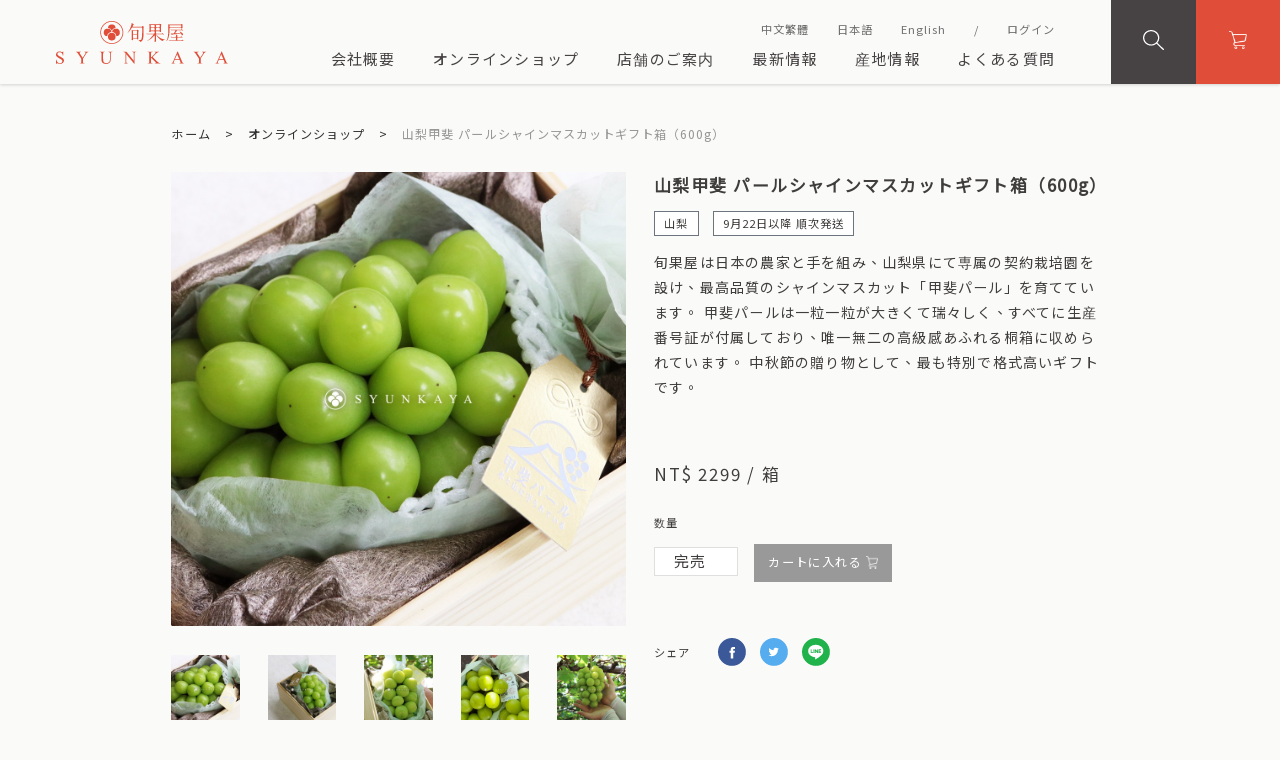

--- FILE ---
content_type: text/html; charset=utf-8
request_url: https://www.syunkaya.com.tw/jp/product/Kaipearl_shinemuscat1
body_size: 10975
content:
<!DOCTYPE html><html lang="ja"><head><script>(function (w, d, s, l, i) {
                w[l] = w[l] || []; w[l].push({
                    'gtm.start':
                        new Date().getTime(), event: 'gtm.js'
                }); var f = d.getElementsByTagName(s)[0],
                    j = d.createElement(s), dl = l != 'dataLayer' ? '&l=' + l : ''; j.async = true; j.src =
                        'https://www.googletagmanager.com/gtm.js?id=' + i + dl; f.parentNode.insertBefore(j, f);
            })(window, document, 'script', 'dataLayer', 'GTM-WPHHGKC');</script><script async src="https://www.googletagmanager.com/gtag/js?id=G-MSJGDDGRRJ"></script><script>window.dataLayer = window.dataLayer || [];
            function gtag() { dataLayer.push(arguments); }
            gtag('js', new Date());
            gtag('config', 'G-MSJGDDGRRJ');</script><meta charset="utf-8"><meta http-equiv="X-UA-Compatible" content="IE=edge"><meta name="viewport" content="width=device-width,initial-scale=1"><meta property="og:title" content="山梨甲斐 パールシャインマスカットギフト箱（600g）"><meta property="og:type" content="website"><meta property="og:description" content="旬果屋は日本の農家と手を組み、山梨県にて専属の契約栽培園を設け、最高品質のシャインマスカット「甲斐パール」を育てています。
甲斐パールは一粒一粒が大きくて瑞々しく、すべてに生産番号証が付属しており、唯一無二の高級感あふれる桐箱に収められています。
中秋節の贈り物として、最も特別で格式高いギフトです。"><meta property="og:image" content="https://firebasestorage.googleapis.com/v0/b/wanwaninfo-public-tw/o/www.syunkaya.com.tw%2Fproduct%2Fcover%403x-%E3%80%90%E9%99%90%E9%87%8F%E9%A0%90%E8%B3%BC%E3%80%91%E5%B1%B1%E6%A2%A8%E7%94%B2%E6%96%90%E7%8F%8D%E7%8F%A0%E9%BA%9D%E9%A6%99%E6%A1%90%E6%9C%A8%E5%96%AE%E6%88%BF%E7%A6%AE%E7%9B%92(%E7%B4%84600g%E9%87%8D)-4nmWsgfTh9172233095464115.jpg?alt=media"><meta property="og:image:secure_url" content="https://firebasestorage.googleapis.com/v0/b/wanwaninfo-public-tw/o/www.syunkaya.com.tw%2Fproduct%2Fcover%403x-%E3%80%90%E9%99%90%E9%87%8F%E9%A0%90%E8%B3%BC%E3%80%91%E5%B1%B1%E6%A2%A8%E7%94%B2%E6%96%90%E7%8F%8D%E7%8F%A0%E9%BA%9D%E9%A6%99%E6%A1%90%E6%9C%A8%E5%96%AE%E6%88%BF%E7%A6%AE%E7%9B%92(%E7%B4%84600g%E9%87%8D)-4nmWsgfTh9172233095464115.jpg?alt=media"><meta property="og:image:width" content="1080"><meta property="og:image:height" content="1080"><meta name="twitter:image" content="https://firebasestorage.googleapis.com/v0/b/wanwaninfo-public-tw/o/www.syunkaya.com.tw%2Fproduct%2Fcover%403x-%E3%80%90%E9%99%90%E9%87%8F%E9%A0%90%E8%B3%BC%E3%80%91%E5%B1%B1%E6%A2%A8%E7%94%B2%E6%96%90%E7%8F%8D%E7%8F%A0%E9%BA%9D%E9%A6%99%E6%A1%90%E6%9C%A8%E5%96%AE%E6%88%BF%E7%A6%AE%E7%9B%92(%E7%B4%84600g%E9%87%8D)-4nmWsgfTh9172233095464115.jpg?alt=media"><meta name="description" content="旬果屋は日本の農家と手を組み、山梨県にて専属の契約栽培園を設け、最高品質のシャインマスカット「甲斐パール」を育てています。
甲斐パールは一粒一粒が大きくて瑞々しく、すべてに生産番号証が付属しており、唯一無二の高級感あふれる桐箱に収められています。
中秋節の贈り物として、最も特別で格式高いギフトです。"><meta name="keywords" content="山梨甲斐 パールシャインマスカットギフト箱（600g）"><meta name="author" content="wanwaninfo.com"><link rel="icon" href="https://syunkaya.com.tw/favicon.png"><link rel="shortcut icon" href="https://syunkaya.com.tw/favicon.png"><link href="https://fonts.googleapis.com/css2?family=Noto+Sans+TC&display=swap" rel="stylesheet"><title>山梨甲斐 パールシャインマスカットギフト箱（600g）</title><link rel="alternate" hreflang="zh-Hant" href="https://syunkaya.com.tw/product/Kaipearl_shinemuscat1"> <link rel="alternate" hreflang="zh-Hans" href="https://syunkaya.com.tw/cn/product/Kaipearl_shinemuscat1"> <link rel="alternate" hreflang="en" href="https://syunkaya.com.tw/en/product/Kaipearl_shinemuscat1"> <link rel="alternate" hreflang="x-default" href="https://syunkaya.com.tw/product/Kaipearl_shinemuscat1"><link href="../../../assets/vendor/glide/glide.all-core-theme.min.css" rel="stylesheet"><link href="../../assets/css/main-c529c219b21dcc1af9f5.css" rel="stylesheet"></head><body class="page-product"><noscript><iframe src="https://www.googletagmanager.com/ns.html?id=GTM-WPHHGKC" height="0" width="0" style="display:none;visibility:hidden"></iframe></noscript><div id="fb-root"></div><div id="fb-customer-chat" class="fb-customerchat"></div><script>var chatbox = document.getElementById('fb-customer-chat');
                chatbox.setAttribute("page_id", "1429940770662311");
                chatbox.setAttribute("attribution", "biz_inbox");</script><script>window.fbAsyncInit = function () {
                    FB.init({
                        xfbml: true,
                        version: 'v13.0'
                    });
                };

                (function (d, s, id) {
                    var js, fjs = d.getElementsByTagName(s)[0];
                    if (d.getElementById(id)) return;
                    js = d.createElement(s); js.id = id;
                    js.src = 'https://connect.facebook.net/zh_TW/sdk/xfbml.customerchat.js';
                    fjs.parentNode.insertBefore(js, fjs);
                }(document, 'script', 'facebook-jssdk'));</script><header class="header"><nav><div class="bg"></div><div class="header-top-links-wrapper"><ul class="top-link-list"><li class="top-link-item"><a class="link-item" href="/product/Kaipearl_shinemuscat1">中文繁體</a></li><li class="top-link-item"><a class="link-item" href="/jp/product/Kaipearl_shinemuscat1">日本語</a></li><li class="top-link-item"><a class="link-item" href="/en/product/Kaipearl_shinemuscat1">English</a></li></ul><div class="hidden-phone-only link-item seperator">/</div><a class="link-item btn-login" href="../login.html">ログイン</a></div> <div class="header-webpage-links-wrapper"><ul class="webpage-link-list"><li class="webpage-link-item"><a href="../about.html">会社概要</a></li><li class="webpage-link-item"><a href="../products.html">オンラインショップ</a></li><li class="webpage-link-item"><a href="../stores.html">店舗のご案内</a></li><li class="webpage-link-item"><a href="../product-info.html">最新情報</a></li><li class="webpage-link-item"><a href="../origin-info.html">産地情報</a></li><li class="webpage-link-item"><a href="../qa.html">よくある質問</a></li></ul></div></nav><a href="../" class="header-logo-wrapper"><img class="header-logo" src="../../../assets/img/syunkaya.svg" alt="LOGO"></a><button id="btn-open-search" class="link-item btn-open-search"><img src="../../../assets/img/icon-search.svg" alt="search"></button><button class="btn-shopping-cart"> <img class="icon-shoppint-cart" src="../../../assets/img/icon-shopping-cart.png" alt="shopping-cart"> </button><button id="btn-drawer" class="btn-drawer" aria-label="drawer"><span class="hamburger"><span></span><span></span><span></span></span></button></header><main><div class="bread-crumbs"><ul><li><a href="../">ホーム</a></li><li>></li><li><a href="../products.html">オンラインショップ</a></li><li>></li><li>山梨甲斐 パールシャインマスカットギフト箱（600g）</li></ul></div><div class="product-detail"><div class="infos-wrapper">   <img class="img-product onload-img" src="https://firebasestorage.googleapis.com/v0/b/wanwaninfo-public-tw/o/www.syunkaya.com.tw%2Fproduct%2Fcove-%401x-%E3%80%90%E9%99%90%E9%87%8F%E9%A0%90%E8%B3%BC%E3%80%91%E5%B1%B1%E6%A2%A8%E7%94%B2%E6%96%90%E7%8F%8D%E7%8F%A0%E9%BA%9D%E9%A6%99%E6%A1%90%E6%9C%A8%E5%96%AE%E6%88%BF%E7%A6%AE%E7%9B%92%28%E7%B4%84600g%E9%87%8D%29-IRmfUQtHb1172233095464117.jpg?alt=media" src-2x="https://firebasestorage.googleapis.com/v0/b/wanwaninfo-public-tw/o/www.syunkaya.com.tw%2Fproduct%2Fcover%402x-%E3%80%90%E9%99%90%E9%87%8F%E9%A0%90%E8%B3%BC%E3%80%91%E5%B1%B1%E6%A2%A8%E7%94%B2%E6%96%90%E7%8F%8D%E7%8F%A0%E9%BA%9D%E9%A6%99%E6%A1%90%E6%9C%A8%E5%96%AE%E6%88%BF%E7%A6%AE%E7%9B%92%28%E7%B4%84600g%E9%87%8D%29-abg3r0lnAh172233095464116.jpg?alt=media" src-3x="https://firebasestorage.googleapis.com/v0/b/wanwaninfo-public-tw/o/www.syunkaya.com.tw%2Fproduct%2Fcover%403x-%E3%80%90%E9%99%90%E9%87%8F%E9%A0%90%E8%B3%BC%E3%80%91%E5%B1%B1%E6%A2%A8%E7%94%B2%E6%96%90%E7%8F%8D%E7%8F%A0%E9%BA%9D%E9%A6%99%E6%A1%90%E6%9C%A8%E5%96%AE%E6%88%BF%E7%A6%AE%E7%9B%92%28%E7%B4%84600g%E9%87%8D%29-4nmWsgfTh9172233095464115.jpg?alt=media" alt="product"><ul class="product-img-list"><li><img src='https://firebasestorage.googleapis.com/v0/b/wanwaninfo-public-tw/o/www.syunkaya.com.tw%2Fproduct%2Fcove-%401x-%E3%80%90%E9%99%90%E9%87%8F%E9%A0%90%E8%B3%BC%E3%80%91%E5%B1%B1%E6%A2%A8%E7%94%B2%E6%96%90%E7%8F%8D%E7%8F%A0%E9%BA%9D%E9%A6%99%E6%A1%90%E6%9C%A8%E5%96%AE%E6%88%BF%E7%A6%AE%E7%9B%92%28%E7%B4%84600g%E9%87%8D%29-IRmfUQtHb1172233095464117.jpg?alt=media' src-2x='https://firebasestorage.googleapis.com/v0/b/wanwaninfo-public-tw/o/www.syunkaya.com.tw%2Fproduct%2Fcover%402x-%E3%80%90%E9%99%90%E9%87%8F%E9%A0%90%E8%B3%BC%E3%80%91%E5%B1%B1%E6%A2%A8%E7%94%B2%E6%96%90%E7%8F%8D%E7%8F%A0%E9%BA%9D%E9%A6%99%E6%A1%90%E6%9C%A8%E5%96%AE%E6%88%BF%E7%A6%AE%E7%9B%92%28%E7%B4%84600g%E9%87%8D%29-abg3r0lnAh172233095464116.jpg?alt=media' src-3x='https://firebasestorage.googleapis.com/v0/b/wanwaninfo-public-tw/o/www.syunkaya.com.tw%2Fproduct%2Fcover%403x-%E3%80%90%E9%99%90%E9%87%8F%E9%A0%90%E8%B3%BC%E3%80%91%E5%B1%B1%E6%A2%A8%E7%94%B2%E6%96%90%E7%8F%8D%E7%8F%A0%E9%BA%9D%E9%A6%99%E6%A1%90%E6%9C%A8%E5%96%AE%E6%88%BF%E7%A6%AE%E7%9B%92%28%E7%B4%84600g%E9%87%8D%29-4nmWsgfTh9172233095464115.jpg?alt=media' alt="product"></li><li><img src='https://firebasestorage.googleapis.com/v0/b/wanwaninfo-public-tw/o/www.syunkaya.com.tw%2Fproduct%2Fcove-%401x-%E3%80%90%E9%99%90%E9%87%8F%E9%A0%90%E8%B3%BC%E3%80%91%E5%B1%B1%E6%A2%A8%E7%94%B2%E6%96%90%E7%8F%8D%E7%8F%A0%E9%BA%9D%E9%A6%99%E6%A1%90%E6%9C%A8%E5%96%AE%E6%88%BF%E7%A6%AE%E7%9B%92%28%E7%B4%84600g%E9%87%8D%29-l8UJkUKYdb172233095795020.jpg?alt=media' src-2x='https://firebasestorage.googleapis.com/v0/b/wanwaninfo-public-tw/o/www.syunkaya.com.tw%2Fproduct%2Fcover%402x-%E3%80%90%E9%99%90%E9%87%8F%E9%A0%90%E8%B3%BC%E3%80%91%E5%B1%B1%E6%A2%A8%E7%94%B2%E6%96%90%E7%8F%8D%E7%8F%A0%E9%BA%9D%E9%A6%99%E6%A1%90%E6%9C%A8%E5%96%AE%E6%88%BF%E7%A6%AE%E7%9B%92%28%E7%B4%84600g%E9%87%8D%29-SPv5e47oMh172233095795019.jpg?alt=media' src-3x='https://firebasestorage.googleapis.com/v0/b/wanwaninfo-public-tw/o/www.syunkaya.com.tw%2Fproduct%2Fcover%403x-%E3%80%90%E9%99%90%E9%87%8F%E9%A0%90%E8%B3%BC%E3%80%91%E5%B1%B1%E6%A2%A8%E7%94%B2%E6%96%90%E7%8F%8D%E7%8F%A0%E9%BA%9D%E9%A6%99%E6%A1%90%E6%9C%A8%E5%96%AE%E6%88%BF%E7%A6%AE%E7%9B%92%28%E7%B4%84600g%E9%87%8D%29-SxlFrNIZOd172233095795018.jpg?alt=media' alt="product"></li><li><img src='https://firebasestorage.googleapis.com/v0/b/wanwaninfo-public-tw/o/www.syunkaya.com.tw%2Fproduct%2F836%2Fcover-bvO3NYdRRn175464964327221.jpg?alt=media' src-2x='https://firebasestorage.googleapis.com/v0/b/wanwaninfo-public-tw/o/www.syunkaya.com.tw%2Fproduct%2F836%2Fcover-g8Ua3vNHh3175464964327220.jpg?alt=media' src-3x='https://firebasestorage.googleapis.com/v0/b/wanwaninfo-public-tw/o/www.syunkaya.com.tw%2Fproduct%2F836%2Fcover-3Y2GFMjsPa175464964327219.jpg?alt=media' alt="product"></li><li><img src='https://firebasestorage.googleapis.com/v0/b/wanwaninfo-public-tw/o/www.syunkaya.com.tw%2Fproduct%2F836%2Fcover-UaBpbEvk4r175464961384418.jpg?alt=media' src-2x='https://firebasestorage.googleapis.com/v0/b/wanwaninfo-public-tw/o/www.syunkaya.com.tw%2Fproduct%2F836%2Fcover-WidKnlWFqI175464961384417.jpg?alt=media' src-3x='https://firebasestorage.googleapis.com/v0/b/wanwaninfo-public-tw/o/www.syunkaya.com.tw%2Fproduct%2F836%2Fcover-PKnGKT2du6175464961384316.jpg?alt=media' alt="product"></li><li><img src='https://firebasestorage.googleapis.com/v0/b/wanwaninfo-public-tw/o/www.syunkaya.com.tw%2Fproduct%2F836%2Fcover-1pnn7xweHT175464964536024.jpg?alt=media' src-2x='https://firebasestorage.googleapis.com/v0/b/wanwaninfo-public-tw/o/www.syunkaya.com.tw%2Fproduct%2F836%2Fcover-l9QLujyJfG175464964536023.jpg?alt=media' src-3x='https://firebasestorage.googleapis.com/v0/b/wanwaninfo-public-tw/o/www.syunkaya.com.tw%2Fproduct%2F836%2Fcover-bU1vnp1fl5175464964536022.jpg?alt=media' alt="product"></li><li><img src='https://firebasestorage.googleapis.com/v0/b/wanwaninfo-public-tw/o/www.syunkaya.com.tw%2Fproduct%2F836%2Fcover-9t32VSYg4X175464960637515.jpg?alt=media' src-2x='https://firebasestorage.googleapis.com/v0/b/wanwaninfo-public-tw/o/www.syunkaya.com.tw%2Fproduct%2F836%2Fcover-IRD8FlFDjE175464960637514.jpg?alt=media' src-3x='https://firebasestorage.googleapis.com/v0/b/wanwaninfo-public-tw/o/www.syunkaya.com.tw%2Fproduct%2F836%2Fcover-RslYjscYCr175464960637513.jpg?alt=media' alt="product"></li><li><img src='https://firebasestorage.googleapis.com/v0/b/wanwaninfo-public-tw/o/www.syunkaya.com.tw%2Fproduct%2Fcove-%401x-%E3%80%90%E9%99%90%E9%87%8F%E9%A0%90%E8%B3%BC%E3%80%91%E5%B1%B1%E6%A2%A8%E7%94%B2%E6%96%90%E7%8F%8D%E7%8F%A0%E9%BA%9D%E9%A6%99%E6%A1%90%E6%9C%A8%E5%96%AE%E6%88%BF%E7%A6%AE%E7%9B%92%28%E7%B4%84600g%E9%87%8D%29-PYhKBvdVXQ172233095177014.jpg?alt=media' src-2x='https://firebasestorage.googleapis.com/v0/b/wanwaninfo-public-tw/o/www.syunkaya.com.tw%2Fproduct%2Fcover%402x-%E3%80%90%E9%99%90%E9%87%8F%E9%A0%90%E8%B3%BC%E3%80%91%E5%B1%B1%E6%A2%A8%E7%94%B2%E6%96%90%E7%8F%8D%E7%8F%A0%E9%BA%9D%E9%A6%99%E6%A1%90%E6%9C%A8%E5%96%AE%E6%88%BF%E7%A6%AE%E7%9B%92%28%E7%B4%84600g%E9%87%8D%29-aNtgZzuhtd172233095177013.jpg?alt=media' src-3x='https://firebasestorage.googleapis.com/v0/b/wanwaninfo-public-tw/o/www.syunkaya.com.tw%2Fproduct%2Fcover%403x-%E3%80%90%E9%99%90%E9%87%8F%E9%A0%90%E8%B3%BC%E3%80%91%E5%B1%B1%E6%A2%A8%E7%94%B2%E6%96%90%E7%8F%8D%E7%8F%A0%E9%BA%9D%E9%A6%99%E6%A1%90%E6%9C%A8%E5%96%AE%E6%88%BF%E7%A6%AE%E7%9B%92%28%E7%B4%84600g%E9%87%8D%29-ldTfTa6B7w172233095177012.jpg?alt=media' alt="product"></li></ul></div><div class="infos-wrapper"><h1>山梨甲斐 パールシャインマスカットギフト箱（600g）</h1><ul class="tags"><li><span>山梨</span></li><li><span>9月22日以降 順次発送</span></li></ul><p class="description">旬果屋は日本の農家と手を組み、山梨県にて専属の契約栽培園を設け、最高品質のシャインマスカット「甲斐パール」を育てています。
甲斐パールは一粒一粒が大きくて瑞々しく、すべてに生産番号証が付属しており、唯一無二の高級感あふれる桐箱に収められています。
中秋節の贈り物として、最も特別で格式高いギフトです。</p><p class="price"><span class="product-price">NT$ 2299 / 箱</span></p><label class="title label-count" for="select-count">数量</label><div class="form-item-wrapper"><select id="select-count"> <option disabled="disabled" selected="selected">完売</option>  </select> <button disabled="disabled" class="btn-primary btn-add-to-cart" product-id="836" amount="1"><span>カートに入れる</span><img src="../../../assets/img/icon-shopping-cart.png" alt="shopping-cart"></button> </div><div class="shares-wrapper"><p class="title">シェア</p><a href="https://www.facebook.com/sharer/sharer.php?u=https%3a%2f%2fwww.syunkaya.com.tw/product/Kaipearl_shinemuscat1" target="_blank" class="share-item"><button><img src="../../../assets/img/icon-share-fb.svg" alt="fb"></button></a><a href="http://twitter.com/share?url=https%3a%2f%2fwww.syunkaya.com.tw/product/Kaipearl_shinemuscat1" target="_blank" class="share-item"><button><img src="../../../assets/img/icon-share-twitter.svg" alt="twitter"></button></a><a href="https://social-plugins.line.me/lineit/share?url=https%3a%2f%2fwww.syunkaya.com.tw/product/Kaipearl_shinemuscat1" target="_blank" class="share-item"><button><img src="../../../assets/img/icon-share-line.svg" alt="line"></button></a></div></div></div><div class="seperator"></div>


<div class="content-editor-wrapper">

    
    
    
    <h3 class="content-editor-generated content-editor-generated-subtitle">
        <div anchor-in-content-editor id="商品詳細:"></div>
        商品詳細:
    </h3>
    
    
    
    
    
    
    
    
    
    
    
    
    
    
    
    
    
    
    
    
    
    
    
    
    <div class="content-editor-generated content-editor-generated-code">
        <ul><li>仕様：甲斐パールシャインマスカット1房入り、1房の重さは約600g</li><li>梱包方法：桐箱入り（実際の入荷を基準に梱包しております）</li><li>原産地：山梨県</li><li>生産記録レポート：<a href="https://www.syunkaya.com.tw/productInfo/2025KaiPearlShineMuscat_CultivationRecord" target="_blank">2025年甲斐パールシャインマスカット 栽培記録報告</a><br><br><strong>お届け予定日：2025/09/22~10/6期間</strong><br><br><span style="color:hsl(0,75%,60%);"><strong>5箱以上ご注文の場合は別途割引がございます。詳しくは旬果屋カスタマーサービスまでお問い合わせください。</strong></span><br><br><strong>今なら、会員登録で100元ショッピングクレジットを即時プレゼント！</strong><br>👉 <a href="https://www.syunkaya.com.tw/login.html"><strong>今すぐ登録する</strong></a></li></ul>
    </div>
    
    
    
    
    
    
    <h3 class="content-editor-generated content-editor-generated-subtitle">
        <div anchor-in-content-editor id="商品說明:"></div>
        商品說明:
    </h3>
    
    
    
    
    
    
    
    
    
    
    
    
    
    
    
    
    
    
    
    
    <div class="content-editor-generated content-editor-generated-image-wrapper">
        
        <img class="content-editor-generated content-editor-generated-image" delay="1000"
            data-src="https://firebasestorage.googleapis.com/v0/b/wanwaninfo-public-tw/o/www.syunkaya.com.tw%2Fimage-editor-D3ctIMXd3F175465361594911.jpg?alt=media" src="https://firebasestorage.googleapis.com/v0/b/wanwaninfo-public-tw/o/www.syunkaya.com.tw%2Fimage-editor-thumb-z2jE2DxpIM175465361594912.jpg?alt=media" data-mob-img=""
            data-mob-thumb="" alt="甲斐パールシャインマスカット, シャインマスカットギフト, 日本高級フルーツ, 中秋節フルーツギフト, 桐箱入りマスカット, 山梨県産マスカット, 空輸フルーツ, 台湾贈り物, 種なしマスカット, 高級フルーツギフト, 日本果物通販, 中秋節プレゼント">
        
        
    </div>
    
    
    
    
    
    
    
    
    
    
    <h3 class="content-editor-generated content-editor-generated-subtitle">
        <div anchor-in-content-editor id="甲斐パール シャインマスカット｜旬果屋2024年中秋節ギフトNo.1"></div>
        甲斐パール シャインマスカット｜旬果屋2024年中秋節ギフトNo.1
    </h3>
    
    
    
    
    
    
    
    
    
    
    
    
    
    
    
    
    
    
    
    
    
    
    
    
    <div class="content-editor-generated content-editor-generated-code">
        <p><strong>【日本の職人農家×台湾のプロフェッショナル輸入商の共同プロジェクト】</strong></p><p>旬果屋は「納得いかない商品は出さない」という信念のもと、<br>1年以上にわたり日本各地の農家を訪問し、厳選の末、山梨県のGlobal Farm Kai廣瀬農園と契約を結び、<br>甲斐パール シャインマスカットの専属契約農園を設立いたしました。</p><p>廣瀬農園は山梨県で4代にわたり葡萄を栽培してきた名門農家で、豊富な経験と高い技術を誇ります。<br>台湾と日本のプロフェッショナルが手を取り合い、最高級のシャインマスカットを育て上げました。</p>
    </div>
    
    
    
    
    
    
    
    
    
    
    
    <div class="content-editor-generated content-editor-generated-image-wrapper">
        
        <img class="content-editor-generated content-editor-generated-image" delay="1000"
            data-src="https://firebasestorage.googleapis.com/v0/b/wanwaninfo-public-tw/o/www.syunkaya.com.tw%2Fimage-editor-aV1SY2lk0X175465363658317.jpg?alt=media" src="https://firebasestorage.googleapis.com/v0/b/wanwaninfo-public-tw/o/www.syunkaya.com.tw%2Fimage-editor-thumb-U4xBb0Bya4175465363658418.jpg?alt=media" data-mob-img="https://firebasestorage.googleapis.com/v0/b/wanwaninfo-public-tw/o/www.syunkaya.com.tw%2Fimage-editor-mob-img-pLgM83hIFY175465363497715.jpg?alt=media"
            data-mob-thumb="https://firebasestorage.googleapis.com/v0/b/wanwaninfo-public-tw/o/www.syunkaya.com.tw%2Fimage-editor-mob-thumb-diKEPE2RiU175465363497716.jpg?alt=media" alt="">
        
        
    </div>
    
    
    
    
    
    
    
    
    
    
    
    
    
    
    
    <div class="content-editor-generated content-editor-generated-image-wrapper">
        
        <img class="content-editor-generated content-editor-generated-image" delay="1000"
            data-src="https://firebasestorage.googleapis.com/v0/b/wanwaninfo-public-tw/o/www.syunkaya.com.tw%2Fimage-editor-WDFNAdF5HG175464534936737.jpg?alt=media" src="https://firebasestorage.googleapis.com/v0/b/wanwaninfo-public-tw/o/www.syunkaya.com.tw%2Fimage-editor-thumb-QC75x7UHUM175464534936738.jpg?alt=media" data-mob-img="https://firebasestorage.googleapis.com/v0/b/wanwaninfo-public-tw/o/www.syunkaya.com.tw%2Fimage-editor-mob-img-3tBAi4jqxA175464534731735.jpg?alt=media"
            data-mob-thumb="https://firebasestorage.googleapis.com/v0/b/wanwaninfo-public-tw/o/www.syunkaya.com.tw%2Fimage-editor-mob-thumb-RgTZiKeIUj175464534731736.jpg?alt=media" alt="">
        
        
    </div>
    
    
    
    
    
    
    
    
    
    
    
    
    
    
    
    
    
    
    
    
    
    <div class="content-editor-generated content-editor-generated-complex">
        
        
        
        
        
        
        
        
        
        
        
        
        
        <div class="content-editor-generated content-editor-generated-code">
            <p><strong>【富士山の麓、名水と大自然に囲まれた特別な葡萄園】</strong><br>&nbsp;</p><p>富士山を望む美しい山梨の自然、そして清らかな水で育ったこの特別なシャインマスカット。<br>ブランド名「甲斐パール」は、山梨の旧名「甲斐国」と、<br>時をかけて磨き上げられる「真珠」のような輝きを持つことから名付けられました。</p><p>甲斐パールは一粒一粒が大きく、皮が薄くて種なし。<br>濃厚なマスカットの香りと上品な甘さ、みずみずしい果肉で日本でも贈り物に大変人気のフルーツです。</p>
        </div>
        
        
        
        
        
        
        
        
        
        
        
        
        
        <div class="content-editor-generated content-editor-generated-image-wrapper">
            
            <img class="content-editor-generated content-editor-generated-image" delay="1000"
                data-src="https://firebasestorage.googleapis.com/v0/b/wanwaninfo-public-tw/o/www.syunkaya.com.tw%2Fimage-editor-iomFhww1cX175464564821239.jpg?alt=media" src="https://firebasestorage.googleapis.com/v0/b/wanwaninfo-public-tw/o/www.syunkaya.com.tw%2Fimage-editor-thumb-7Pfa5l8sn0175464564821240.jpg?alt=media" data-mob-img=""
                data-mob-thumb="" alt="">
            
            
        </div>
        
        
        
        
        
        
        
    </div>
    
    
    
    
    
    
    
    
    
    
    
    
    
    
    
    <div class="content-editor-generated content-editor-generated-complex">
        
        
        
        
        
        
        
        
        
        
        
        
        
        <div class="content-editor-generated content-editor-generated-code">
            <p><strong>【最高の自然環境が生む極上の果実】</strong><br>&nbsp;</p><p>山梨県は日本で最も葡萄の生産量が多い地域で、<br>鎌倉時代から栽培が始まり、800年以上の歴史を持つ「甲州ぶどう」の故郷でもあります。</p><p>「葡萄の楽園」と呼ばれるこの地は四方を山に囲まれ、清らかな水と豊かな自然に恵まれています。<br>気候は典型的な盆地気候で、夏は暑く冬は寒い。<br>昼夜の寒暖差が大きく、年間日照時間も長いため、<br>果実は大きく育ち、糖度の高い美味しい葡萄が育つ理想的な環境です。</p>
        </div>
        
        
        
        
        
        
        
        
        
        
        
        
        
        <div class="content-editor-generated content-editor-generated-image-wrapper">
            
            <img class="content-editor-generated content-editor-generated-image" delay="1000"
                data-src="https://firebasestorage.googleapis.com/v0/b/wanwaninfo-public-tw/o/www.syunkaya.com.tw%2Fimage-editor-vI1lddBu3b175465225389433.jpg?alt=media" src="https://firebasestorage.googleapis.com/v0/b/wanwaninfo-public-tw/o/www.syunkaya.com.tw%2Fimage-editor-thumb-ml2BzmOfPq175465225389434.jpg?alt=media" data-mob-img=""
                data-mob-thumb="" alt="甲斐パールシャインマスカット, シャインマスカットギフト, 日本高級フルーツ, 中秋節フルーツギフト, 桐箱入りマスカット, 山梨県産マスカット, 空輸フルーツ, 台湾贈り物, 種なしマスカット, 高級フルーツギフト, 日本果物通販, 中秋節プレゼント">
            
            
        </div>
        
        
        
        
        
        
        
    </div>
    
    
    
    
    
    
    
    
    
    
    
    
    
    
    
    <div class="content-editor-generated content-editor-generated-complex">
        
        
        
        
        
        
        
        
        
        
        
        
        
        <div class="content-editor-generated content-editor-generated-code">
            <p><strong>【二重チェックの厳格な選果体制】</strong><br>&nbsp;</p><p>廣瀬農園と旬果屋では、高い品質基準に基づいた二重の選果体制を設けております。<br>まず日本の農園にて一次選果を行い、その後空輸で台湾の旬果屋冷蔵倉庫へ輸送。<br>さらに旬果屋の専門スタッフが再度厳選し、基準を満たした葡萄のみが「甲斐パール」として出荷されます。</p><p>すべての商品に生産番号付きの認証ラベルと、農園印が押された証明が添付され、<br>品質へのこだわりと誠実さを象徴しています。<br><br><strong>【生産番号認証制度】</strong><br>&nbsp;</p><p>基準をクリアした甲斐パールにのみ、「生産番号証」が付けられます。<br>番号は出荷順ではなく、実際の生産数とも連動していません。<br>また、番号には「4」を含まないように配慮しておりますのでご安心ください。</p>
        </div>
        
        
        
        
        
        
        
        
        
        
        
        
        
        <div class="content-editor-generated content-editor-generated-image-wrapper">
            
            <img class="content-editor-generated content-editor-generated-image" delay="1000"
                data-src="https://firebasestorage.googleapis.com/v0/b/wanwaninfo-public-tw/o/www.syunkaya.com.tw%2Fimage-editor-V24ts8UvUv175464567825143.jpg?alt=media" src="https://firebasestorage.googleapis.com/v0/b/wanwaninfo-public-tw/o/www.syunkaya.com.tw%2Fimage-editor-thumb-4YE7LBPbLA175464567825144.jpg?alt=media" data-mob-img=""
                data-mob-thumb="" alt="甲斐パールシャインマスカット, シャインマスカットギフト, 日本高級フルーツ, 中秋節フルーツギフト, 桐箱入りマスカット, 山梨県産マスカット, 空輸フルーツ, 台湾贈り物, 種なしマスカット, 高級フルーツギフト, 日本果物通販, 中秋節プレゼント">
            
            
        </div>
        
        
        
        
        
        
        
    </div>
    
    
    
    
    
    
    
    
    
    
    
    
    
    
    
    <div class="content-editor-generated content-editor-generated-complex">
        
        
        
        
        
        
        
        
        
        
        
        
        
        <div class="content-editor-generated content-editor-generated-code">
            <p><strong>【自然農法へのこだわり】</strong><br>&nbsp;</p><p>廣瀬農園では毎朝清らかな川の水で葡萄を潤し、除草剤の使用を最小限に抑える草生栽培を実践。<br>自然との共生を大切にし、健やかな果実を育てるため、<br>剪定した葉を有機肥料として再利用するなど、土づくりにも徹底的にこだわっています。</p><p>甲斐パールの果樹は、樹齢8〜10年の「働き盛り」のものを中心に選び、<br>最高の状態で最上級の葡萄を育てることに成功しています。</p>
        </div>
        
        
        
        
        
        
        
        
        
        
        
        
        
        <div class="content-editor-generated content-editor-generated-image-wrapper">
            
            <img class="content-editor-generated content-editor-generated-image" delay="1000"
                data-src="https://firebasestorage.googleapis.com/v0/b/wanwaninfo-public-tw/o/www.syunkaya.com.tw%2Fimage-editor-vLYmb8ITuj175464569485645.jpg?alt=media" src="https://firebasestorage.googleapis.com/v0/b/wanwaninfo-public-tw/o/www.syunkaya.com.tw%2Fimage-editor-thumb-bHyVUJbPJK175464569485646.jpg?alt=media" data-mob-img=""
                data-mob-thumb="" alt="">
            
            
        </div>
        
        
        
        
        
        
        
    </div>
    
    
    
    
    
    
    
    
    
    
    
    
    
    
    
    <div class="content-editor-generated content-editor-generated-complex">
        
        
        
        
        
        
        
        
        
        
        
        
        
        <div class="content-editor-generated content-editor-generated-code">
            <p><strong>【定期的な花・果実の間引きによる品質向上】</strong><br>&nbsp;</p><p>美しい果実を育てるためには、環境だけでなく技術も必要です。<br>廣瀬農園では「摘花・摘果」という技術を用い、花や果実を適度に間引くことで、<br>果樹の栄養を選ばれた実に集中させ、<br>一粒一粒が美しく甘く、完璧な状態に育ちます。</p>
        </div>
        
        
        
        
        
        
        
        
        
        
        
        
        
        <div class="content-editor-generated content-editor-generated-image-wrapper">
            
            <img class="content-editor-generated content-editor-generated-image" delay="1000"
                data-src="https://firebasestorage.googleapis.com/v0/b/wanwaninfo-public-tw/o/www.syunkaya.com.tw%2Fimage-editor-hwQXSNfPgI175464574231549.jpg?alt=media" src="https://firebasestorage.googleapis.com/v0/b/wanwaninfo-public-tw/o/www.syunkaya.com.tw%2Fimage-editor-thumb-53dFBdqdb1175464574231550.jpg?alt=media" data-mob-img=""
                data-mob-thumb="" alt="">
            
            
        </div>
        
        
        
        
        
        
        
    </div>
    
    
    
    
    
    
    
    
    
    
    
    
    
    
    
    <div class="content-editor-generated content-editor-generated-complex">
        
        
        
        
        
        
        
        
        
        
        
        
        
        <div class="content-editor-generated content-editor-generated-code">
            <p><strong>【ギフトボックス】</strong><br>&nbsp;</p><p>大切な思いを託すにふさわしい、桐の化粧箱</p><p>日本では、桐箱に収められたものは、特別で大切な品とされています。</p><p>桐の木は、表面が滑らかで、美しい木目を持ち、上品で洗練された印象を与えます。<br>高級感あふれる桐箱に収められた贈り物は、贈る人の心遣いや美意識までも伝えることができます。</p><p>さらに、桐は再生可能な天然素材でありながら、軽くて丈夫。<br>中身をしっかり保護しつつ、持ち運びにも便利で、輸送時の負担も軽減します。<br>環境にも人にも優しい、エコで上質な素材です。</p>
        </div>
        
        
        
        
        
        
        
        
        
        
        
        
        
        <div class="content-editor-generated content-editor-generated-image-wrapper">
            
            <img class="content-editor-generated content-editor-generated-image" delay="1000"
                data-src="https://firebasestorage.googleapis.com/v0/b/wanwaninfo-public-tw/o/www.syunkaya.com.tw%2Fimage-editor-SjRBdDC8HA175464570313447.jpg?alt=media" src="https://firebasestorage.googleapis.com/v0/b/wanwaninfo-public-tw/o/www.syunkaya.com.tw%2Fimage-editor-thumb-AxUqN86Zxv175464570313448.jpg?alt=media" data-mob-img=""
                data-mob-thumb="" alt="甲斐パールシャインマスカット, シャインマスカットギフト, 日本高級フルーツ, 中秋節フルーツギフト, 桐箱入りマスカット, 山梨県産マスカット, 空輸フルーツ, 台湾贈り物, 種なしマスカット, 高級フルーツギフト, 日本果物通販, 中秋節プレゼント">
            
            
        </div>
        
        
        
        
        
        
        
    </div>
    
    
    
    
    
    
    
    
    
    
    <div class="content-editor-generated content-editor-generated-video" style="padding-top: 56.25%;">
        <iframe
            src="https://www.youtube.com/embed/-3Vq0R-Rdk4" frameborder="0"
            allow="accelerometer; autoplay; encrypted-media; gyroscope; picture-in-picture" allowfullscreen>
        </iframe>
    </div>
    
    
    
    
    
    
    
    
    
    
    
    
    
    
    
    
    
    
    <div class="content-editor-generated content-editor-generated-code">
        <p><strong>山梨産甲斐パールシャインマスカット宅配予定期間：</strong><br><strong>2025年9月22日〜2025年10月6日</strong><br>&nbsp;</p><p><strong>甲斐パールシャインマスカット注意事項：</strong><br>1. 日光の照射や、摘み取り後も枝梗（へた・茎）から果実へ栄養が供給されることにより、枝梗が赤褐色になったり軽い枯れが見られる場合があります。これは自然現象であり、鮮度が落ちているわけではありません。<br>2. 厳選してお届けしますが、甲斐パール麝香ぶどうは自然環境で育つため、房ごとに個体差があり、風や雨、成長過程によって生じる「自然の痕跡」（風疵、枝の傷、日焼け跡など）が見られることがあります。<br>3. 宅配中に一部の果実が多少圧迫や打撲による傷を負う可能性があります。</p><p><br><strong>契約栽培・ご予約に関する注意事項：</strong><br>1. 配送予定期間は中秋（贈答）シーズンにあたるため、期間中は到着日や到着時間のご指定は承れません。<br>2. 天災、台風、航空便の遅延、新型コロナウイルス感染症等の不可抗力により出荷スケジュールや宅配手配に変更が生じた場合は、配達日の延期にご協力いただきます。<br>3. 産地で天災等により出荷不能となった場合は、同等の価値・等級の産地非限定の麝香ぶどうで代替し、その旨別途ご連絡いたします。<br>&nbsp;</p><p><span style="color:hsl(0, 75%, 60%);"><strong>⚠️ ご注文情報を誤ってご記入いただいた場合、商品が正常に配達できず品質が損なわれても、返品・返金およびその後の賠償はお受けできません。ご注文内容は必ず再度ご確認ください。</strong></span></p>
    </div>
    
    
    
    
    
    
    
    
    
    
    
    <div class="content-editor-generated content-editor-generated-image-wrapper">
        
        <img class="content-editor-generated content-editor-generated-image" delay="1000"
            data-src="https://firebasestorage.googleapis.com/v0/b/wanwaninfo-public-tw/o/www.syunkaya.com.tw%2Fimage-editor-CSsY9Q5WLJ17016837523891.jpg?alt=media" src="https://firebasestorage.googleapis.com/v0/b/wanwaninfo-public-tw/o/www.syunkaya.com.tw%2Fimage-editor-thumb-yJtrYu3M7u17016837523902.jpg?alt=media" data-mob-img=""
            data-mob-thumb="" alt="旬果屋 手寫小卡服務 水果禮盒 客製化 企業送禮">
        
        
    </div>
    
    
    
    
    
    
    
    
    
    
    
    
    
    
    
    
    
    
    
    <div class="content-editor-generated content-editor-generated-code">
        <p><strong>無料のメッセージカードで、贈り物に心を込めて！</strong><br>旬果屋では無料の手書きメッセージカード代筆サービスをご提供しています。<br>ご希望の場合は、ご注文時の備考欄にご記入ください。</p>
    </div>
    
    
    
    
    
    
    
    
    
    
    
    <div class="content-editor-generated content-editor-generated-image-wrapper">
        
        <img class="content-editor-generated content-editor-generated-image" delay="1000"
            data-src="https://firebasestorage.googleapis.com/v0/b/wanwaninfo-public-tw/o/www.syunkaya.com.tw%2Fimage-editor-RQd1qjBxuN165364307139520.jpg?alt=media" src="https://firebasestorage.googleapis.com/v0/b/wanwaninfo-public-tw/o/www.syunkaya.com.tw%2Fimage-editor-thumb-FP87RnQ1DI165364307139521.jpg?alt=media" data-mob-img=""
            data-mob-thumb="" alt="JETRO海外食材支援店舖認證">
        
        
    </div>
    
    
    
    
    
    
    
    

</div><section><div class="top-hr"></div><h2 class="top-title">流れ</h2> <img class="w-100 hidden-phone-only" src="../../../assets/img/order-steps-jp.svg" alt="steps"> <img class="w-100 visible-phone-only" src="../../../assets/img/order-steps-mobile-jp.svg" alt="steps"> <div class="steps-description"><p><strong>旬果屋 中和本社【要予約】</strong></p><p>受け取りサービス時間：<br>平日 月～金 11:00～18:00</p><p>電話：02-22436790</p><p>住所：<br>新北市中和区橋和路120号 1階ロビー（捷運橋和駅近く）<br>※事前にご連絡いただき、ご予約をお願いいたします。</p><p>※1階に駐車場あり、15分間無料駐車可能。<br><br><span style="background-color:hsl(0,75%,60%);color:hsl(0,0%,100%);"><strong>⚠️農産物は大自然の中で育っておりますので、天候や気候の影響が受けやすく、品質を確約するのが難しいですが、</strong></span></p><p>&nbsp;</p><p><span style="background-color:hsl(0,75%,60%);color:hsl(0,0%,100%);"><strong>旬果屋では出荷前に厳しい検品し、品質を保っています。</strong></span><br><br><span style="color:hsl(0,0%,60%);"><strong>新規会員登録すると100元相当のポイントが貰えます。</strong></span></p><p><span style="color:hsl(0,0%,60%);"><strong>お誕生日事に50元相当のポイントが貰えます。また割引のサービスもございます。(1000元のご購入で10元の還元、以下同様)</strong></span><br><br><span style="background-color:hsl(30,75%,60%);color:hsl(0,0%,100%);"><strong>購入手順について</strong></span><br><br><span style="color:hsl(0,0%,60%);">1.旬果屋をお選び頂き誠にありがとうございます。弊社では第三方支払い用口座による支払いを導入しております.</span></p><p><span style="color:hsl(0,0%,60%);">公式ホームページで注文、お支払い完了後、1-3営業日以内に発送いたします。</span><br><br><span style="background-color:hsl(0,75%,60%);color:hsl(0,0%,100%);">2.コロナウイルスの影響により、日本からの輸入果物商品に配送に遅れが発生する事がございます。</span></p><p><span style="background-color:hsl(0,75%,60%);color:hsl(0,0%,100%);">ご迷惑をおかけして申し訳ございません。</span><br><br><span style="color:hsl(0,0%,60%);">3.因週休二日關係，訂單受理作業將於平日星期一10:00～星期五15:00受理（若遇國定假日則延後受理）。</span></p><p><span style="color:hsl(0,0%,60%);">週休二日の関係で、注文受付の作業時間は平日(月～金)10:00-15:00(台湾時間)となります。(台湾祭日の場合は翌日になります。)</span><br><br><span style="color:hsl(0,0%,60%);">4.大台北地区は弊社の運送スタッフが配送しており月曜日が休みとなります。</span></p><p><span style="color:hsl(0,0%,60%);">上記以外の台湾本島は基本クロネコでの配送となります。配送時間についてはクロネコの基準に準じます。</span><br><br><span style="color:hsl(0,75%,60%);"><strong>5.生鮮食品に関する消費者保護法19条にある、「保存期間が比較的短い商品」は7日間の鑑賞期間はございません。</strong></span></p><p><span style="color:hsl(0,75%,60%);"><strong>他に個人的な理由(臭い、大きさ、甘味、色合い、口当たり、好き嫌い、味について)での返品は受け付けておりません。</strong></span></p><p><span style="color:hsl(0,75%,60%);"><strong>もし商品の品質に大きな問題が出ている(カビ、注文と異なった商品が送付された場合)又は欠陥品の場合、商品到着後、24時間以内に電話又は弊社ＬＩＮＥアカウントにてご連絡下さい。</strong></span></p><p><span style="color:hsl(0,75%,60%);"><strong>担当者が対応させて頂きます。　</strong></span></p></div></section></main><footer class="footer"><img class="footer-logo" src="../../../assets/img/syunkaya.svg" alt="LOGO"><p class="footer-title">宇博国際企業有限会社</p><div class="footer-contact-info-wrapper"><a href="https://goo.gl/maps/TnvFetoZgkQqyh7m6" target="_blank" rel="noopener" class="footer-contact-address"><button><img src="../../../assets/img/icon-location.svg" alt="address">235028台湾新北市中和区橋和路120号2階-7</button></a><a href="tel:+222436790" class="footer-contact-phone"><button><img src="../../../assets/img/icon-phone.svg" alt="phone">02 2243-6790</button></a><a href="../contact.html" class="footer-contact-form"><button><img src="../../../assets/img/icon-email.svg" alt="email">お問い合わせ</button></a></div><div class="footer-social-media-buttons-wrapper"><a href="https://www.instagram.com/syunkaya/" target="_blank" rel="noopener"><img src="../../../assets/img/icon-ig.svg" alt="ig"></a><a href="https://www.facebook.com/syunkaya" target="_blank" rel="noopener"><img src="../../../assets/img/icon-fb.svg" alt="fb"></a><a href="https://lin.ee/fEHPEWT" target="_blank" rel="noopener"><img src="../../../assets/img/icon-line.svg" alt="line"></a><a href="../recruit.html" rel="noopener"><img src="../../../assets/img/icon-recruit.svg" alt="recruit"></a></div><div class="footer-links-wrapper"><a href="../privacy-policy.html">プライバシーポリシー</a><a href="../terms-of-service.html">個人情報保護方針</a></div><span class="footer-copyright">© VEGEFRU MARKETING CO., LTD.</span></footer><div class="modal-shopping-cart">
    <button class="btn-close-modal"><img src="../../../assets/img/icon-close.svg" alt="close"></button>
    <div class="modal-content">
        <div class="cart-header"><img class="icon" src="../../../assets/img/icon-shopping-cart-full.svg" alt="cart">ショッピングカート</div>
        <div class="cart-item-list-wrapper">
            <ul class="cart-item-list" data-remove-title='削除'>

                
            </ul>
        </div>
        <div class="cart-sum">
            <p>合計</p>
            <span>NT$ 0</span>
        </div>
        
            
            <a href="/jp/checkout/cart.html" class="btn-submit">レジに進む</a>
            
        
    </div>
</div><script src="../../../assets/vendor/glide/glide.min.js"></script><div id="modal-browser-not-supported" class="modal-browser-not-supported"><button class="btn-close-modal"><img src="../../../assets/img/icon-close.svg" alt="close"></button><table class="modal-content"><tr><td><p>視覚効果機能に最適なChrome やSafariのブラウザを利用して閲覧する事をお勧め致します。</p></td></tr></table></div><div id="modal-search" class="modal-search"><button class="btn-close-modal"><img src="../../../assets/img/icon-close.svg" alt="close"></button><div class="modal-content"><form id="form-search" class="form-search" action="../search-result.html"><input name="keyword" type="text" class="input-keyword" placeholder='商品名をご入力下さい。' required><button id="btn-search-submit" class="btn-search-submit"><img src="../../../assets/img/icon-search.svg" alt="search"></button></form></div></div><script type="text/javascript" src="../../assets/js/main-c529c219b21dcc1af9f5.js"></script></body></html>

--- FILE ---
content_type: text/css; charset=utf-8
request_url: https://www.syunkaya.com.tw/assets/css/main-c529c219b21dcc1af9f5.css
body_size: 19189
content:
.content-editor-wrapper>:not(:first-child){margin-top:60px}.content-editor-generated.content-editor-generated-subtitle+.content-editor-generated,.content-editor-wrapper>.content-editor-generated.content-editor-generated-subtitle:not(:first-child){margin-top:20px}.content-editor-generated strong{font-weight:700}.content-editor-generated i{font-style:italic}[anchor-in-content-editor]{position:absolute;top:0;left:0}.content-editor-generated.content-editor-generated-title{position:relative;font-size:2.1rem;font-weight:500;line-height:1.38;letter-spacing:1.2px;text-align:left;color:#333;padding:30px 0;border-bottom:1px solid #cbcbcb}.content-editor-generated.content-editor-generated-subtitle{position:relative;font-size:2rem;font-weight:500;line-height:1.38;letter-spacing:1.2px;text-align:left;color:#333}.content-editor-generated.content-editor-generated-content{font-size:1.6rem;font-weight:300;line-height:1.67;letter-spacing:.9px;text-align:left;color:#333}.content-editor-generated.content-editor-generated-content b{font-weight:700}.content-editor-generated.content-editor-generated-quote{font-size:1.6rem;font-weight:300;line-height:1.67;letter-spacing:.9px;text-align:left;color:#333;position:relative;min-height:120px;overflow:hidden}.content-editor-generated.content-editor-generated-quote p{word-break:break-word}.content-editor-generated.content-editor-generated-quote .quotation-marks{font-size:1.6rem;font-weight:600;line-height:1;letter-spacing:0;color:#000;width:50px;display:inline-block;float:left}.content-editor-generated.content-editor-generated-quote .quotation-marks img{width:100%;display:block}.content-editor-generated.content-editor-generated-quote .quotation-marks:nth-child(n+2){position:absolute;right:0;bottom:0;height:40px}.content-editor-generated.content-editor-generated-quote .quotation-marks:nth-child(n+2) img{transform:rotate(180deg)}.content-editor-generated.content-editor-generated-quote div{padding:36px 0 36px 8px;width:calc(100% - 100px);display:inline-block;display:inline-flex;flex-direction:column;float:left}.content-editor-generated.content-editor-generated-quote div>*{display:inline-block;margin:auto}.content-editor-generated.content-editor-generated-comment{font-size:1.6rem;font-weight:300;line-height:1.38;letter-spacing:1.05px;text-align:left;color:#333;padding:45px 100px;min-height:120px;border-radius:10px;background-color:#eaeaea;display:flex;justify-content:center;align-items:center;flex-direction:column}.content-editor-generated.content-editor-generated-comment p{word-break:break-word}.content-editor-generated.content-editor-generated-comment:after{content:"";font-size:0;display:block}.content-editor-generated.content-editor-generated-link{font-size:1.5rem;font-weight:300;line-height:1.38;letter-spacing:1.05px;text-align:center;color:#0072bc;cursor:pointer;text-decoration:none;min-height:120px;border:1px solid #cbcbcb;display:flex;justify-content:center;align-items:center}.content-editor-generated.content-editor-generated-link:after{content:"";min-height:inherit;font-size:0;display:block}.content-editor-generated.content-editor-generated-link:hover{text-decoration:underline}.content-editor-generated.content-editor-generated-link .icon{width:1em;height:1em;display:inline-block;position:relative;margin-left:5px}.content-editor-generated.content-editor-generated-link .icon:after,.content-editor-generated.content-editor-generated-link .icon:before{content:"";width:12px;height:12px;border:1px solid #0072bc;display:block;position:absolute;right:0;top:0}.content-editor-generated.content-editor-generated-link .icon:after{background-color:#fff;outline:1px solid #fff}.content-editor-generated.content-editor-generated-link .icon:before{right:4px;top:4px}.content-editor-generated.content-editor-generated-image-wrapper{width:100%;height:auto;overflow:hidden;position:relative}.content-editor-generated.content-editor-generated-image-wrapper .content-editor-generated-image{width:100%;height:auto;float:left;max-height:1080px;object-fit:contain}.content-editor-generated.content-editor-generated-image-wrapper .content-editor-generated-image-description{width:100%;padding:30px;background-color:hsla(0,0%,100%,.7);color:#000;font-size:1.5rem;position:absolute;bottom:0;line-height:1.5}.content-editor-generated.content-editor-generated-video{width:100%;position:relative}.content-editor-generated.content-editor-generated-video iframe{width:100%;height:100%;position:absolute;top:0;left:0}.content-editor-generated.content-editor-generated-videofromurl{width:100%;max-height:800px}.content-editor-generated.content-editor-generated-videofromurl video{width:100%}.content-editor-generated.content-editor-generated-carousel{position:relative}.content-editor-generated.content-editor-generated-carousel .btn-next{width:120px;position:absolute;right:0;bottom:0;background-color:hsla(0,0%,100%,.7);border-left:1px solid hsla(0,0%,100%,.3);padding:30px 0;font-size:1.2rem;line-height:1.5}.content-editor-generated.content-editor-generated-carousel .btn-prev{width:120px;position:absolute;right:120px;bottom:0;background-color:hsla(0,0%,100%,.7);padding:30px 0;font-size:1.2rem;line-height:1.5}.content-editor-generated.content-editor-generated-carousel .content-editor-generated.content-editor-generated-image-wrapper{display:flex;justify-content:center;align-items:center}.content-editor-generated.content-editor-generated-carousel .content-editor-generated.content-editor-generated-image-wrapper .content-editor-generated.content-editor-generated-image.onload-img{object-fit:contain}.content-editor-generated.content-editor-generated-code{font-size:1.6rem;font-weight:300;line-height:1.67;letter-spacing:.9px;text-align:left;color:#333}.content-editor-generated.content-editor-generated-code p{word-break:break-word}.content-editor-generated.content-editor-generated-code h2{font-size:2rem}.content-editor-generated.content-editor-generated-code h3{font-size:1.8rem}.content-editor-generated.content-editor-generated-code h4{font-size:1.6rem}.content-editor-generated.content-editor-generated-code ul{list-style-type:disc;padding-left:2em}.content-editor-generated.content-editor-generated-code ol{list-style-type:decimal;padding-left:2em}.content-editor-generated.content-editor-generated-complex{overflow:hidden}.content-editor-generated.content-editor-generated-complex>*{display:inline-block;display:inline-flex;float:left;width:calc(50% - 30px)}.content-editor-generated.content-editor-generated-complex>:first-child{margin-right:60px}.content-editor-generated.content-editor-generated-complex>.content-editor-generated.content-editor-generated-code,.content-editor-generated.content-editor-generated-complex>.content-editor-generated.content-editor-generated-image-wrapper{display:inline-block}@media (min-width:1280px) and (max-width:1919px){.content-editor-wrapper>:not(:first-child){margin-top:40px}.content-editor-generated.content-editor-generated-subtitle+.content-editor-generated,.content-editor-wrapper>.content-editor-generated.content-editor-generated-subtitle:not(:first-child){margin-top:20px}.content-editor-generated.content-editor-generated-title{font-size:2.1rem;padding:20px 0}.content-editor-generated.content-editor-generated-subtitle{font-size:2rem}.content-editor-generated.content-editor-generated-content,.content-editor-generated.content-editor-generated-quote{font-size:1.6rem}.content-editor-generated.content-editor-generated-comment{font-size:1.6rem;padding:20px 60px;min-height:80px}.content-editor-generated.content-editor-generated-link{font-size:1.5rem;min-height:80px}.content-editor-generated.content-editor-generated-link .icon{margin-left:12px}.content-editor-generated.content-editor-generated-videofromurl{max-height:500px}}.content-editor-generated.content-editor-generated-complex>.content-editor-generated.content-editor-generated-content,.content-editor-generated.content-editor-generated-vertical-stack{flex-direction:column}@media (min-width:1px) and (max-width:767px){.content-editor-wrapper>:not(:first-child){margin-top:15px}.content-editor-generated.content-editor-generated-title{font-size:1.6rem;line-height:1.8;letter-spacing:.8px;padding:15px 0}.content-editor-generated.content-editor-generated-subtitle{font-size:1.4rem;line-height:1.5;letter-spacing:.8px}.content-editor-generated.content-editor-generated-content,.content-editor-generated.content-editor-generated-quote{font-size:1.3rem;font-weight:400;line-height:1.6;letter-spacing:.65px}.content-editor-generated.content-editor-generated-quote{position:relative;min-height:60px;overflow:hidden}.content-editor-generated.content-editor-generated-quote .quotation-marks{font-size:75px;width:40px}.content-editor-generated.content-editor-generated-quote .quotation-marks:nth-child(n+2){height:40px}.content-editor-generated.content-editor-generated-quote div{padding:15px 0 15px 10px;width:calc(100% - 90px)}.content-editor-generated.content-editor-generated-comment{font-size:1.6rem;line-height:1.6;letter-spacing:.8px;padding:20px 15px}.content-editor-generated.content-editor-generated-link{font-size:1.6rem;letter-spacing:.8px;min-height:60px}.content-editor-generated.content-editor-generated-link .icon{margin-left:15px}.content-editor-generated.content-editor-generated-image{max-height:calc(100vh - 100px);object-fit:contain}.content-editor-generated.content-editor-generated-image-wrapper .content-editor-generated-image-description{padding:15px;font-size:1.4rem}.content-editor-generated.content-editor-generated-videofromurl{max-height:calc(100vh - 100px)}.content-editor-generated.content-editor-generated-carousel .content-editor-generated.content-editor-generated-image-wrapper .content-editor-generated-image-description{width:calc(100% - 160px)}.content-editor-generated.content-editor-generated-carousel .btn-next{width:80px;padding:15px 0;font-size:1.4rem}.content-editor-generated.content-editor-generated-carousel .btn-prev{width:80px;padding:15px 0;font-size:1.4rem;right:80px}.content-editor-generated.content-editor-generated-carousel .content-editor-generated.content-editor-generated-image-wrapper,.content-editor-generated.content-editor-generated-carousel .glide__track{max-height:calc(100vh - 100px)}.content-editor-generated.content-editor-generated-carousel .content-editor-generated.content-editor-generated-image-wrapper .content-editor-generated.content-editor-generated-image.onload-img{max-height:calc(100vh - 100px);object-fit:contain}.content-editor-generated.content-editor-generated-code{font-size:1.3rem;font-weight:400;line-height:1.6;letter-spacing:.65px}.content-editor-generated.content-editor-generated-code h2{font-size:2.4rem}.content-editor-generated.content-editor-generated-code h3{font-size:2rem}.content-editor-generated.content-editor-generated-code h4{font-size:1.6rem}.content-editor-generated.content-editor-generated-complex>*{width:100%}.content-editor-generated.content-editor-generated-complex>:first-child{margin-right:0;margin-bottom:15px}}.content-wrapper-catalog{display:inline-block;min-width:300px;background-color:#eee;border:1px solid #666;border-radius:8px;padding:12px;margin-top:12px}.content-wrapper-catalog .catalog-title{font-weight:700;font-size:1.6rem;color:#000}.content-wrapper-catalog a{font-size:1.5rem;color:#555;text-decoration:none}.content-wrapper-catalog a:hover{text-decoration:underline}.content-wrapper-catalog li{margin-top:6px}.content-wrapper-catalog .catalog-level2{margin-left:16px}.modal-wrapper{position:fixed;top:0;left:0;width:100%;height:100%;background-color:rgba(216,204,180,.5);padding:2.19619vw 3.66032vw;z-index:999999;transform:scale(0);transition:transform .3s}.modal-wrapper.opened{transform:scale(1)}.modal{width:100%;height:100%;background-color:#fff;padding:0 2.19619vw}.modal-header{width:100%;height:6.58858vw;display:flex;align-items:center;justify-content:space-between;border-bottom:1px solid #dfdfdf}.modal-header .modal-title{font-size:1.1713vw;font-weight:400;font-stretch:normal;font-style:normal;line-height:1.5;letter-spacing:1.28px;color:#403e3d}.modal-header .right-items{display:flex;align-items:center}.modal-header .right-items>:not(:last-child){margin-right:2.19619vw}.modal-content{width:100%;height:calc(100% - 6.58858vw);padding-bottom:4.39239vw;overflow-y:scroll}@media(max-width:767px){.modal,.modal-wrapper{padding:0}.modal-header{height:63px;padding:0 20px}.modal-header .modal-title{font-size:15px}.modal-content{height:calc(100% - 63px);padding:0 18px 30px}}.modal-wrapper.small .modal{width:50%;height:50%;top:25%;left:25%;position:absolute}@media(max-width:767px){.modal-wrapper.small .modal{width:90%;height:50%;top:25%;left:5%;position:absolute}}.content-vertical-wrapper{position:absolute;top:50%;left:50%;width:100%;transform:translate(-50%,-50%)}.hide-fixed-overflow{overflow:hidden;-webkit-backface-visibility:hidden;-moz-backface-visibility:hidden;backface-visibility:hidden;-webkit-clip-path:inset(0 0 0 0);clip-path:inset(0 0 0 0)}html body *{font-family:Montserrat,PingFang TC,Heiti TC,Noto Sans,Source Han Sans,Verdana,Helvetica,Microsoft YaHei,Microsoft JhengHei,sans-serif;-webkit-box-sizing:border-box;-moz-box-sizing:border-box;box-sizing:border-box}html{color:#333}button,input[type=submit]{cursor:pointer}a,abbr,acronym,address,applet,article,aside,audio,b,big,blockquote,body,canvas,caption,center,cite,code,dd,del,details,dfn,div,dl,dt,em,embed,fieldset,figcaption,figure,footer,form,h1,h2,h3,h4,h5,h6,header,hgroup,html,i,iframe,img,ins,kbd,label,legend,li,mark,menu,nav,object,ol,output,p,pre,q,ruby,s,samp,section,small,span,strike,strong,sub,summary,sup,table,tbody,td,tfoot,th,thead,time,tr,tt,u,ul,var,video{margin:0;padding:0;border:0;font-size:100%;font:inherit;vertical-align:baseline;outline:none}article,aside,details,figcaption,figure,footer,header,hgroup,menu,nav,section{display:block}body{line-height:1}ol,ul{list-style:none}blockquote,q{quotes:none}blockquote:after,blockquote:before,q:after,q:before{content:"";content:none}table{border-collapse:collapse;border-spacing:0}button{background-color:transparent;border:none;padding:0}button,select{outline:none}*{-webkit-tap-highlight-color:rgba(0,0,0,0)}select{-moz-appearance:none;-webkit-appearance:none}select::-ms-expand{display:none}.loading{display:none;width:100%;height:100%;position:fixed;top:0;left:0;background-color:rgba(0,0,0,.5);z-index:999999999}.loading .loader{width:50px;height:50px;position:absolute;top:50%;left:50%;margin:-25px 0 0 -25px;font-size:1rem;text-indent:-12345px;border:1px solid hsla(0,0%,100%,.08);border-left-color:hsla(0,0%,100%,.5);-webkit-border-radius:50%;-moz-border-radius:50%;border-radius:50%;-webkit-animation:spinner .7s linear infinite;-moz-animation:spinner .7s infinite linear;-ms-animation:spinner .7s infinite linear;-o-animation:spinner .7s infinite linear;animation:spinner .7s linear infinite;z-index:9999999999}@-webkit-keyframes spinner{0%{-webkit-transform:rotate(0deg);-moz-transform:rotate(0deg);-ms-transform:rotate(0deg);-o-transform:rotate(0deg);transform:rotate(0deg)}to{-webkit-transform:rotate(1turn);-moz-transform:rotate(1turn);-ms-transform:rotate(1turn);-o-transform:rotate(1turn);transform:rotate(1turn)}}@-moz-keyframes spinner{0%{-webkit-transform:rotate(0deg);-moz-transform:rotate(0deg);-ms-transform:rotate(0deg);-o-transform:rotate(0deg);transform:rotate(0deg)}to{-webkit-transform:rotate(1turn);-moz-transform:rotate(1turn);-ms-transform:rotate(1turn);-o-transform:rotate(1turn);transform:rotate(1turn)}}@-o-keyframes spinner{0%{-webkit-transform:rotate(0deg);-moz-transform:rotate(0deg);-ms-transform:rotate(0deg);-o-transform:rotate(0deg);transform:rotate(0deg)}to{-webkit-transform:rotate(1turn);-moz-transform:rotate(1turn);-ms-transform:rotate(1turn);-o-transform:rotate(1turn);transform:rotate(1turn)}}@keyframes spinner{0%{-webkit-transform:rotate(0deg);-moz-transform:rotate(0deg);-ms-transform:rotate(0deg);-o-transform:rotate(0deg);transform:rotate(0deg)}to{-webkit-transform:rotate(1turn);-moz-transform:rotate(1turn);-ms-transform:rotate(1turn);-o-transform:rotate(1turn);transform:rotate(1turn)}}.material-input input,.material-input textarea{-webkit-appearance:none;-moz-appearance:none;appearance:none;border-radius:0}.material-input{display:block;position:relative;width:100%;min-height:92px}.material-input[textarea]{height:232px}.material-input input,.material-input textarea{width:100%;padding-left:16px;height:60px;outline:none;position:absolute;top:12px;left:0;border:none;border-bottom:1px solid #767676;font-size:1.6rem;color:#000}.material-input input::placeholder,.material-input textarea::placeholder{color:#767676}.material-input textarea{height:200px;padding-top:12px}.material-input.bordered input,.material-input.bordered textarea{border:1px solid #767676}.material-input input,.material-input textarea{padding-left:30px}.material-input p.m-title{position:absolute;left:30px;height:60px;top:12px;transition:all .3s;pointer-events:none;display:flex;align-items:center;font-size:.95168vw;font-weight:400;font-stretch:normal;font-style:normal;line-height:1.46;letter-spacing:1.04px;text-align:left;color:#707070}.material-input.focusing input,.material-input.focusing textarea{border-color:#e85a25;caret-color:#e85a25;color:rgba(0,0,0,.87)}.material-input.has-error input,.material-input.has-error textarea{border-color:#ef4a81;caret-color:#ef4a81}.material-input.fill p.m-title,.material-input.focusing p.m-title,.material-input.has-error p.m-title{height:12px;top:6px;z-index:0;font-size:.80527vw}.material-input.bordered.fill p.m-title:before,.material-input.bordered.focusing p.m-title:before,.material-input.bordered.has-error p.m-title:before{content:"";width:calc(100% + 16px);height:3px;background-color:#fff;position:absolute;left:-8px;z-index:-1}.material-input.completed input,.material-input.completed textarea{border-color:#e85a25}.material-input.completed p.m-title{color:#e85a25}.material-input.fill input,.material-input.fill textarea{color:#333}.material-input.focusing .icon,.material-input.focusing p.m-title{color:#e85a25}.material-input.has-error .icon,.material-input.has-error p.m-title{color:#ef4a81}@media (max-width:1919px){.material-input{min-height:55px}.material-input input,.material-input textarea{height:40px;padding-left:15px}.material-input textarea{height:100px}.material-input[textarea]{height:115px}.material-input p.m-title{height:40px;left:15px}}.material-input[disabled] input,.material-input[disabled] textarea{border-bottom-color:#aaa!important;color:#666}.material-input[disabled] .m-title{color:#aaa!important}.material-input[readonly] input,.material-input[readonly] textarea{border-bottom-color:#aaa!important;color:#666}.material-input[readonly] .m-title{color:#aaa!important}.material-select{display:block;position:relative;width:100%;min-height:92px;padding-top:12px}.material-select .m-select-wrapper{position:relative;border-bottom:1px solid #767676;height:60px;padding:1px;overflow:hidden}.material-select.bordered .m-select-wrapper{border:1px solid #767676}.material-select .m-select-wrapper:after{display:block;content:" ";border-left:5px solid transparent;border-right:5px solid transparent;border-top:7px solid #767676;height:0;width:0;right:16px;position:absolute;top:28px;pointer-events:none}.material-select.fill .m-select-wrapper:after{border-top-color:#e85a25}.material-select .m-select-wrapper select{width:100%;height:100%;padding:12px 30px;border:none;font-size:1.6rem;font-weight:400;line-height:1.44;letter-spacing:1.44px;text-align:left;color:#767676;background-color:#fff}.material-select p.m-title{opacity:0;position:absolute;left:30px;height:60px;top:12px;transition:all .3s;pointer-events:none;align-items:center;font-size:.95168vw;font-weight:400;font-stretch:normal;font-style:normal;line-height:1.46;letter-spacing:1.04px;text-align:left;color:#707070}.material-select.fill p.m-title,.material-select.focusing p.m-title,.material-select.has-error p.m-title{display:flex;height:12px;top:6px;z-index:0;font-size:.80527vw;opacity:1}.material-select.bordered.fill p.m-title:before,.material-select.bordered.focusing p.m-title:before,.material-select.bordered.has-error p.m-title:before{content:"";width:calc(100% + 16px);height:3px;background-color:#fff;position:absolute;left:-8px;z-index:-1}.material-select.fill .m-select-wrapper{border-color:#e85a25}.material-select.fill p.m-title{color:#e85a25}.material-select.fill select{color:#333}.material-select.has-error .m-title{top:0}.material-select.has-error .icon,.material-select.has-error .m-title{color:#ef4a81}@media (max-width:1919px){.material-select{min-height:55px}.material-select .m-select-wrapper{height:40px}.material-select .m-select-wrapper select{padding:0 15px}.material-select .m-select-wrapper:after{top:18px}.material-select p.m-title{margin-left:15px;height:40px;left:0}}.material-select[disabled] .m-select-wrapper{border-bottom-color:#aaa!important}.material-select[disabled] .m-title{color:#aaa!important}@media(max-width:767px){.material-input p.m-title{font-size:13px}.material-input.fill p.m-title,.material-input.focusing p.m-title,.material-input.has-error p.m-title{font-size:11px}}@media(max-width:767px){.material-select p.m-title{font-size:13px}.material-select.fill p.m-title,.material-select.focusing p.m-title,.material-select.has-error p.m-title{font-size:11px}}.scroll-hint{position:absolute;left:50%;bottom:20px;bottom:0;padding-bottom:40px;-webkit-transform:translateX(-50%);transform:translateX(-50%);display:flex;justify-content:center;align-items:center;flex-direction:column;z-index:5}.scroll-hint .mouse-outer{width:20px;height:32px;border-radius:12px;border:2px solid #e04e39;position:relative}.scroll-hint .mouse-outer .mouse-wheel{width:4px;height:4px;background-color:#e04e39;border-radius:2px;position:absolute;left:50%;top:8px;-webkit-transform:translateX(-50%);transform:translateX(-50%);animation:anim-sparkling .8s linear infinite}.scroll-hint p{color:#e04e39;text-align:center;font-size:1rem;font-size:.66vw;font-weight:700;margin:6px 0 10px}.scroll-hint:before{background-color:rgba(224,78,57,.2)}.scroll-hint:after,.scroll-hint:before{position:absolute;bottom:0;left:0;right:0;content:"";width:1px;height:32px;margin:auto}.scroll-hint:after{background-color:#e04e39;animation:scrollAnime 2s ease 0s infinite}@keyframes scrollAnime{0%{top:calc(100% - 32px);bottom:auto;height:0}24%{top:calc(100% - 32px);bottom:auto}25%{top:auto;bottom:0;height:32px}50%{top:auto;bottom:0;height:0}to{top:auto;bottom:0;height:0}}@-webkit-keyframes scrollAnime{0%{top:calc(100% - 32px);bottom:auto;height:0}24%{top:calc(100% - 32px);bottom:auto}25%{top:auto;bottom:0;height:32px}50%{top:auto;bottom:0;height:0}to{top:auto;bottom:0;height:0}}@keyframes anim-sparkling{0%{opacity:1}25%{opacity:1}50%{opacity:1}75%{opacity:0}to{opacity:0}}@-webkit-keyframes anim-sparkling{0%{opacity:1}25%{opacity:1}50%{opacity:1}75%{opacity:0}to{opacity:0}}@media (min-width:1px) and (max-width:767px){.scroll-hint .mouse-outer{border-radius:6px}.scroll-hint p{font-size:1rem}}.video-wrapper{position:absolute;top:0;left:0;width:100%;height:100%;display:flex;justify-content:center;align-items:center;cursor:pointer;font-size:28px;overflow:hidden}.video-wrapper iframe{position:absolute;top:-80px;left:0;width:100%;height:calc(100% + 160px);opacity:0;z-index:1}.video-wrapper[mouseout-hidden=false] iframe{opacity:1}.video-wrapper .video-click-handler{position:absolute;top:0;left:0;width:100%;height:100%;cursor:pointer;z-index:1}.video-wrapper .icon-play-wrapper{width:300px;height:300px;display:flex;justify-content:center;align-items:center}.video-wrapper .icon-play{width:70px;height:70px;z-index:1}.video-wrapper video{width:100%;height:100%;left:0;top:0;position:absolute;opacity:0}@media (hover:hover){.video-wrapper video:hover{opacity:1}}.fading-imgs-wrapper>*{opacity:0;transition:opacity 1s}.fading-imgs-wrapper>.show{opacity:1!important}.btn-primary{background-color:#e04e39}.btn-dark,.btn-primary{font-size:1.0981vw;font-weight:700;font-stretch:normal;font-style:normal;line-height:1.47;letter-spacing:1.2px;text-align:center;color:#fafaf8;width:100%;min-height:2.92826vw;display:flex;justify-content:center;align-items:center;text-decoration:none}.btn-dark{background-color:#707070}@media(max-width:767px){.btn-dark,.btn-primary{font-size:13px;line-height:1;min-height:40px}}.pretty.p-toggle .state.p-primary label:after,.pretty input:checked~.state.p-primary label:after{background-color:#e04e39!important}.pretty .state label:after,.pretty .state label:before{top:0;border-color:#e04e39}.pretty{margin-right:4.39239vw}.table-cart-order-items.datatable{margin-top:30px;border-top:5px solid #6c757d}.table-cart-order-items.datatable tr{border-bottom:1px solid #dfdfdf}.table-cart-order-items.datatable .product-img{width:80px}.table-cart-order-items.datatable th{width:110px;font-size:13px;font-weight:400;font-stretch:normal;font-style:normal;line-height:1.46;letter-spacing:1.04px;text-align:left;color:#6c757d}.table-cart-order-items.datatable td{font-size:15px;font-weight:400;font-stretch:normal;font-style:normal;line-height:1.47;letter-spacing:1.2px;text-align:left;color:#403e3d}.table-cart-order-items.datatable .btn-remove{display:flex;align-items:center}.table-cart-order-items .img-product-wrapper{width:80px;height:80px;position:relative}.table-cart-order-items .title-soldout-wrapper{position:absolute;top:0;left:0;width:100%;padding-bottom:100%;display:none;z-index:1;background-color:rgba(64,62,61,.7)}.table-cart-order-items .soldout .title-soldout-wrapper{display:block}.table-cart-order-items .title-soldout{position:absolute;top:0;left:0;width:100%;height:100%;display:flex;justify-content:center;align-items:center;font-size:13px;font-weight:600;font-stretch:normal;font-style:normal;line-height:1.44;letter-spacing:1.44px;text-align:center;color:#fff}.table-cart-order-items .soldout .btn-less{display:none}.table-cart-order-items .soldout .btn-plus{visibility:hidden;opacity:0;pointer-events:none}.table-cart-order-items .remark-gift{margin-right:15px;font-size:12px;font-weight:400;font-stretch:normal;font-style:normal;line-height:1.5;letter-spacing:.96px;text-align:center;color:#e04e39;padding:3px 10px;border:1px solid #e04e39;background-color:#fff}.datatable{width:100%}.datatable tbody{border-bottom:5px solid #6c757d;width:100%;padding:15px 0}.datatable tr td,.datatable tr th{padding:15px 0}.datatable tbody tr:first-child td,.datatable tbody tr:first-child th{padding-top:30px}.datatable tbody tr:last-child td,.datatable tbody tr:last-child th{padding-bottom:30px}.datatable tr th{font-weight:400;color:#6c757d}.datatable tr td,.datatable tr th{font-size:15px;font-stretch:normal;font-style:normal;line-height:1.47;letter-spacing:1.2px;text-align:left;vertical-align:middle}.datatable tr td{font-family:NotoSansTC;font-weight:700;color:#403e3d}.footer{width:100%;height:39.53148vw;display:inline-block;background:url(/assets/img/footer_bg.jpg)}.footer .footer-logo{margin:4.39239vw auto 0;width:13.17716vw;height:auto;display:block}.footer .footer-title{margin-top:2.19619vw;-webkit-text-stroke:1px transparent;font-size:1.1713vw;font-weight:400;font-stretch:normal;font-style:normal;line-height:1.5;letter-spacing:1.28px;text-align:center;color:#474344}.footer .footer-contact-info-wrapper{width:43.04539vw;margin:0 auto;overflow:hidden}.footer .footer-contact-info-wrapper>*{display:inline-block;float:left;border:1px solid #403e3d}.footer .footer-contact-info-wrapper button{width:100%;height:100%;-webkit-text-stroke:1px transparent;font-size:1.0981vw;font-weight:400;font-stretch:normal;font-style:normal;line-height:1.47;letter-spacing:1.2px;color:#403e3d;display:inline-flex;justify-content:center;align-items:center;text-decoration:none}.footer .footer-contact-info-wrapper button img{margin-right:1.0981vw}.footer .footer-contact-info-wrapper .footer-contact-address{margin-top:2.19619vw;width:100%;height:4.39239vw;text-decoration:none;padding:.5vw 1vw}.footer .footer-contact-info-wrapper .footer-contact-form,.footer .footer-contact-info-wrapper .footer-contact-phone{margin-top:2.19619vw;width:calc(50% - 1.0981vw);height:4.39239vw;text-decoration:none}.footer .footer-contact-info-wrapper .footer-contact-form{margin-left:2.19619vw}.footer .footer-social-media-buttons-wrapper{margin:3.29429vw auto 0;width:max-content}.footer .footer-social-media-buttons-wrapper>*{width:2.19619vw;height:2.19619vw;text-decoration:none}.footer .footer-social-media-buttons-wrapper>:nth-child(n+2){margin-left:2.19619vw}.footer .footer-links-wrapper{margin:2.19619vw auto 0;width:max-content}.footer .footer-links-wrapper a{-webkit-text-stroke:1px transparent;font-size:.95168vw;font-weight:400;font-stretch:normal;font-style:normal;line-height:1.46;letter-spacing:1.04px;text-align:center;color:#403e3d;text-decoration:none}.footer .footer-links-wrapper>:nth-child(n+2){margin-left:2.19619vw}.footer .footer-copyright{margin:2.19619vw auto 0;width:max-content;display:block;font-size:.87848vw;font-weight:400;font-stretch:normal;font-style:normal;line-height:1.42;letter-spacing:.96px;text-align:center;color:#403e3d}@media(max-width:767px){.footer{height:505px}.footer .footer-logo{margin-top:60px;width:auto;height:45px}.footer .footer-title{margin-top:30px;font-size:16px}.footer .footer-contact-info-wrapper{width:calc(100% - 36px)}.footer .footer-contact-info-wrapper button{-webkit-text-stroke:1px transparent;font-size:15px}.footer .footer-contact-info-wrapper button img{margin-right:15px}.footer .footer-contact-info-wrapper .footer-contact-address{margin-top:30px;height:60px}.footer .footer-contact-info-wrapper .footer-contact-phone{margin-top:10px;width:calc(50% - 5px);height:60px}.footer .footer-contact-info-wrapper .footer-contact-form{margin-top:10px;width:calc(50% - 5px);margin-left:10px;height:60px}.footer .footer-social-media-buttons-wrapper{margin-top:30px}.footer .footer-social-media-buttons-wrapper>*{width:30px;height:30px}.footer .footer-social-media-buttons-wrapper>:nth-child(n+2){margin-left:30px}.footer .footer-links-wrapper{margin-top:30px;font-size:13px}.footer .footer-links-wrapper a{font-size:13px}.footer .footer-links-wrapper>:nth-child(n+2){margin-left:20px}.footer .footer-copyright{margin-top:30px;font-size:12px}}.label-input{font-size:1.1713vw;font-weight:400;font-stretch:normal;font-style:normal;line-height:1.5;letter-spacing:1.28px;text-align:left;color:#403e3d}.form-input:disabled,select:disabled,textarea:disabled{background-color:#eee;opacity:.75}.form-input,select,textarea{padding-left:1.0981vw;width:100%;height:100%;font-size:1.1713vw;font-weight:400;font-stretch:normal;font-style:normal;line-height:1.5;letter-spacing:1.28px;text-align:left;color:#403e3d;resize:none;border:1px solid #dfdfdf;background-color:#fff}.form-input[readonly]{background-color:#fafaf8;pointer-events:none}#input-birthday-wrapper{display:none;position:absolute;top:0;left:0;width:100%;height:100%}#input-birthday{opacity:0;font-size:16px}@media(max-width:767px){.label-input{font-size:16px}.form-input,select,textarea{padding-left:15px;font-size:16px}#input-birthday-wrapper{display:block}}header .btn-drawer{height:100%;line-height:100%;width:70px;float:right;cursor:pointer;display:none;vertical-align:middle;position:fixed;top:0;left:0;z-index:999999;transition:left .5s,width .5s,height .5s}header .btn-drawer .hamburger{display:inline-block;width:30px;height:20px;position:relative}header .btn-drawer .hamburger span{display:block;width:100%;height:2px;background-color:#e04e39;-webkit-transition:all .25s ease;-moz-transition:all .25s ease;-ms-transition:all .25s ease;-o-transition:all .25s ease;transition:all .25s ease;position:absolute;left:0}header .transparent .btn-drawer .hamburger span{background-color:#fff}header .btn-drawer .hamburger span:first-child{margin-top:0}header .btn-drawer .hamburger span:nth-child(2){margin-top:8px}header .btn-drawer .hamburger span:nth-child(3){margin-top:16px;width:66.66%}@media (min-width:1px) and (max-width:767px){header .btn-drawer{display:table;position:absolute;top:0;left:0;height:70px}header.opened .btn-drawer{position:fixed;width:50px;height:50px;left:calc(100% - 50px);background-color:#fff;z-index:9999999}header.opened .btn-drawer:before{display:none}header.opened .btn-drawer .hamburger span{background-color:#e04e39}header.opened .btn-drawer .hamburger span:first-child{transform:rotate(45deg);margin-top:7.5px}header.opened .btn-drawer .hamburger span:nth-child(2){display:none}header.opened .btn-drawer .hamburger span:nth-child(3){width:100%;transform:rotate(-45deg);margin-top:8px}}.modal-search{position:fixed;width:100%;height:100%;top:0;left:0;z-index:9999999;transition:opacity 1s,background-color 1s;pointer-events:none;opacity:0;background-color:rgba(216,204,180,.95)}.modal-search.opened{opacity:1;pointer-events:all}.modal-search .btn-close-modal{width:6.58858vw;height:6.58858vw;position:absolute;top:0;right:0}.modal-search .modal-content{width:100%;height:100%;display:flex;justify-content:center;align-items:center}.modal-search .form-search{width:58.12592vw;height:6.58858vw;display:flex}.modal-search .form-search .input-keyword{width:43.04539vw;background-color:#fff;font-weight:300;color:#474344;border:none;padding-left:2.19619vw;outline:none}.modal-search .form-search .btn-search-submit,.modal-search .form-search .input-keyword{height:100%;display:flex;justify-content:center;align-items:center;font-size:1.31772vw;font-stretch:normal;font-style:normal;line-height:1.5;letter-spacing:1.44px;text-align:left}.modal-search .form-search .btn-search-submit{width:15.08053vw;background-color:#474344;font-weight:700;color:#fff}@media(max-width:767px){.modal-search .btn-close-modal{width:50px;height:50px}.modal-search .form-search{width:calc(100% - 30px);height:45px;top:120px;position:absolute;left:15px}.modal-search .form-search .input-keyword{width:calc(100% - 75px)}.modal-search .form-search .btn-search-submit{width:75px}.modal-search .form-search .btn-search-submit,.modal-search .form-search .input-keyword{font-size:18px}}.header{position:relative;display:block;height:6.58858vw;z-index:999999;position:fixed;top:0;left:0;width:100%;box-shadow:0 1px 3px 0 rgb(0 0 0/16%);background-color:#fafaf8}body [anchor-in-content-editor]{top:-6.58858vw}html body{padding-top:6.58858vw}.header nav{position:relative;width:100%;height:6.58858vw;display:inline-block;z-index:999999}.header .header-logo-wrapper{padding:1.61054vw 4.39239vw;display:inline-block;height:100%;position:absolute;top:0;left:0;z-index:999999}.header .header-logo-wrapper .header-logo{width:auto;max-width:100%;height:100%;object-fit:contain}.header .header-webpage-links-wrapper{position:absolute;right:17.56955vw;bottom:1.0981vw;width:max-content;height:1.75695vw}.header .header-webpage-links-wrapper .webpage-link-list>:nth-child(n+2){margin-left:2.92826vw}@media(max-width:940px){.header .header-webpage-links-wrapper .webpage-link-list>:nth-child(n+2){margin-left:1.46413vw}}@media(max-width:815px){.header .header-webpage-links-wrapper .webpage-link-list>:nth-child(n+2){margin-left:.73206vw}}.header .header-webpage-links-wrapper .webpage-link-item{display:inline-block;font-size:1.1713vw;font-weight:300;font-stretch:normal;font-style:normal;line-height:1.5;letter-spacing:1.28px}.header .header-webpage-links-wrapper .webpage-link-item a{color:#474344;text-decoration:none;width:100%;height:100%;display:flex;align-items:center}.header .header-top-links-wrapper{position:absolute;right:17.56955vw;top:1.0981vw;width:100%;height:2.34261vw;display:flex;justify-content:flex-end;align-items:center;margin-right:-2.19619vw}.header .header-top-links-wrapper .top-link-item{display:inline-block}.header .header-top-links-wrapper .link-item{margin-left:2.19619vw;display:inline-block;font-size:.87848vw;font-weight:400;font-stretch:normal;font-style:normal;line-height:1.5;letter-spacing:.96px;color:#707070;text-decoration:none}.header .btn-shopping-cart{position:absolute;top:0;right:0;width:6.58858vw;height:100%;background-color:#e04e39;z-index:999999}.header .btn-shopping-cart .icon-shoppint-cart{width:1.35432vw}.header .btn-open-search{position:absolute;top:0;right:6.58858vw;width:6.58858vw;height:100%;background-color:#474344;z-index:999999}.header .btn-login{display:inline-flex;justify-content:center;align-items:center;position:relative;height:100%}.header .header-top-links-wrapper .btn-login{display:inline-flex;margin-left:0;padding:0 2.19619vw}.header .btn-login img{margin-right:.36603vw}.header .member-dropdown-wrapper{position:absolute;right:14.64129vw;bottom:2.85505vw;width:7.83309vw}.header .dropdown-member{position:absolute;top:100%;left:0;width:100%;background-color:#fff;z-index:1;max-height:0;overflow:hidden;transition:max-height .3s}.header .dropdown-member.opened{border:1px solid #707070;max-height:10.98097vw}.header .dropdown-member li{width:100%;height:3.66032vw;position:relative}.header .dropdown-member li:not(:last-child):before{content:"";display:block;top:calc(100% - 1px);left:1.46413vw;width:calc(100% - 2.92826vw);height:1px;background-color:#707070;position:absolute}.header .dropdown-member a{font-size:.95168vw;font-weight:400;font-stretch:normal;font-style:normal;line-height:1.46;letter-spacing:1.04px;text-align:center;color:#403e3d;text-decoration:none;width:100%;height:100%;display:flex;justify-content:center;align-items:center}@media(max-width:767px){.header{height:70px}body [anchor-in-content-editor]{top:-70px}html body{padding-top:70px}.header nav{height:70px}.header .header-logo-wrapper{padding:19px 0;left:calc(50% - 64px);width:128px}.header .header-top-links-wrapper,.header .header-webpage-links-wrapper{display:none;position:relative}.header .header-top-links-wrapper .link-item{margin-left:0;font-size:12px}.header .header-top-links-wrapper .top-link-item:not(:first-child){margin-left:30px}.header .header-top-links-wrapper{order:3;position:relative;height:unset;z-index:1;margin-top:60px;padding-left:20px;width:calc(100% - 50px)}.header .member-dropdown-wrapper{order:2;padding-left:4px;margin-top:30px;position:relative;top:unset;right:unset;left:unset;bottom:unset;width:unset;display:none;width:calc(100% - 50px)}.header .member-dropdown-wrapper .dropdown-member{position:relative;max-height:unset;top:0}.header .member-dropdown-wrapper li{height:unset;width:unset;padding:3px 15px;display:inline-block}.header .dropdown-member li:not(:last-child):before{top:0;left:100%;width:1px;height:100%}.header .dropdown-member a{font-size:13px}.header .header-webpage-links-wrapper{width:calc(100% - 50px);background:#fff;height:unset;order:1}.header .header-webpage-links-wrapper .webpage-link-list>:nth-child(n+2){margin-left:0}.header .header-webpage-links-wrapper .webpage-link-item{width:100%;height:55px;border-bottom:1px solid #dfdfdf;font-size:16px;display:flex;align-items:center;padding-left:20px;position:relative}.header .header-webpage-links-wrapper .webpage-link-item :after{content:"";display:block;position:absolute;border-top:1px solid #d54f4f;border-left:1px solid #d54f4f;width:10px;height:10px;bottom:15px;top:calc(50% - 5px);right:15px;transform:rotate(135deg)}.header .btn-shopping-cart{position:absolute;top:20px;right:15px;width:30px;height:30px;display:flex;justify-content:center;align-items:center;border-radius:50%}.header .btn-shopping-cart .icon-shoppint-cart{width:18.5px}.header .header-top-links-wrapper .link-item.btn-login{font-size:15px}.header .btn-login img{margin-right:5px}.header .dropdown-member.opened{border:none}.header .btn-open-search,.header.opened nav .bg{display:none}}@media(max-width:767px){.header.opened nav{position:fixed;top:0;left:0;width:100%;height:100%;z-index:9999999;background-color:rgba(216,204,180,.5);padding-top:50px;display:flex;flex-direction:column}.header.opened nav .bg,.header.opened nav:before{content:"";display:block;position:absolute;top:0;left:0;width:calc(100% - 50px);height:100%;background-color:#fff}.header.opened .header-top-links-wrapper,.header.opened .header-webpage-links-wrapper{display:block;top:unset;right:unset;left:unset;bottom:unset}.header.opened .btn-login{position:fixed;top:0;left:0;width:calc(50% - 25px);height:50px;background-color:#e04e39;color:#fff;display:flex;justify-content:center;align-items:center}.header.opened .member-dropdown-wrapper{display:block}.header.opened .btn-open-search{position:fixed;top:0;left:calc(50% - 25px);width:calc(50% - 25px);height:50px;background-color:#474344;color:#fff;display:flex;justify-content:center;align-items:center;z-index:9999999999}}.link{color:#e04e39;text-decoration:none}.modal-browser-not-supported{position:fixed;width:100%;height:100%;top:0;left:0;z-index:99999999;transition:opacity 1s,background-color 1s;pointer-events:none;opacity:0;background-color:#d8ccb4;background-color:rgba(216,204,180,.95)}.modal-browser-not-supported.opened{opacity:1;pointer-events:all}.modal-browser-not-supported .btn-close-modal{width:6.58858vw;height:6.58858vw;position:absolute;top:0;right:0}.modal-browser-not-supported .modal-content{width:100%;height:100%;display:flex;justify-content:center;align-items:center;display:table;text-align:center;vertical-align:middle}.modal-browser-not-supported .modal-content p,.modal-browser-not-supported .modal-content td{text-align:center;vertical-align:middle}.modal-browser-not-supported p{font-size:1.31772vw;font-weight:300;font-stretch:normal;font-style:normal;line-height:1.5;letter-spacing:1.44px;text-align:left;color:#474344}@media(max-width:767px){.modal-browser-not-supported .btn-close-modal{width:50px;height:50px}.modal-browser-not-supported p{font-size:18px}}.is-ios-safari #fb-root{display:none}.section-title{width:100%;height:4.39239vw;background-color:#f3f3f3;padding-left:1.0981vw;display:flex;align-items:center;font-size:1.0981vw;font-weight:700;font-stretch:normal;font-style:normal;line-height:1.47;letter-spacing:1.2px;text-align:left;color:#403e3d}@media(max-width:767px){.section-title{height:30px;padding-left:15px;font-size:13px}}html body *{font-family:Noto Sans TC,sans-serif}html{font-size:10px}body{background-color:#fafaf8}main{margin-top:0}b{font-weight:700}.display-none{display:none}.top-hr{margin:6.58858vw auto 0;width:12.88433vw;height:1px;background-color:#e04e39}.top-title{margin:4.39239vw auto;font-size:1.75695vw;font-weight:700;font-stretch:normal;font-style:normal;line-height:1.5;letter-spacing:1.92px;text-align:center;color:#474344}.color-primary{color:#e04e39}.color-red{color:#d54f4f}.color-blue{color:#356082}.color-link{color:#5aa2db}.mask{background-color:rgba(0,0,0,.3)}.bg-black,.mask{position:absolute;top:0;left:0;width:100%;height:100%}.bg-black{background-color:#000}.w-100{width:100%}.text-center{text-align:center}.img-wrapper{position:relative;overflow:hidden}.img-wrapper img{width:100%;height:auto;position:absolute;left:0;top:0}.arrow-left{transform:rotate(180deg)}.arrow-down{transform:rotate(90deg)}.arrow-up{transform:rotate(270deg)}[anchor]{position:absolute;left:0;top:-90px}@media (min-width:1201px){.visible-mobile-only{display:none!important}}@media (min-width:768px){.visible-phone-only{display:none!important;margin:0!important}}@media (min-width:1px) and (max-width:767px){main{margin-top:0}.hidden-phone-only{display:none!important;margin:0!important}[anchor]{top:-60px}}@media (min-width:1px) and (max-width:1200px){.hidden-mobile-only{display:none!important}}body .glide__bullet{width:12px;height:12px}@media(max-width:767px){.top-hr{margin:45px auto 0;width:176px}.top-title{margin:30px auto;font-size:24px}}.page-index .banner-about{background-image:url(/assets/img/bg-about.svg);padding:4.39239vw 0;display:block;text-decoration:none;text-align:center}.page-index .banner-about .about-logo{width:3.75659vw;height:10.98097vw}.page-index .banner-about .about-brief{margin-top:3.29429vw;font-size:1.0981vw;font-weight:400;font-stretch:normal;font-style:normal;line-height:1.8;letter-spacing:1.2px;text-align:center;color:#fafaf8}.page-index .banner-about .btn-about{margin-top:8.05271vw;font-size:1.1713vw;font-weight:400;font-stretch:normal;font-style:normal;line-height:1.5;letter-spacing:1.6px;text-align:left;color:#fafaf8;display:inline-flex;align-items:center}.page-index .banner-about .btn-about img{margin-right:1.0981vw;height:1.75695vw}@media(max-width:767px){.page-index .banner-about{padding:60px 18px 75px}.page-index .banner-about .about-logo{width:51.315px;height:150px}.page-index .banner-about .about-brief{margin-top:45px;font-size:15px}.page-index .banner-about .btn-about{margin-top:75px;font-size:13px}.page-index .banner-about .btn-about img{margin-right:13px;height:20px}}.page-index .origin-info-list-wrapper{padding:10.98097vw 13.17716vw 0;overflow:hidden}.page-index .origin-info-list-wrapper .top-hr{margin-left:0}.page-index .origin-info-list-wrapper .top-title{margin-left:0;text-align:left}.page-index .origin-info-list-wrapper .top-title-wrapper{position:relative}.page-index .origin-info-list-wrapper .top-title-wrapper .btn-more{position:relative;display:block;float:right;text-decoration:none;font-size:1.1713vw;font-weight:400;font-stretch:normal;font-style:normal;line-height:1.5;letter-spacing:1.6px;text-align:left;color:#474344;display:flex;align-items:center;top:0;position:absolute;right:0}.page-index .origin-info-list-wrapper .top-title-wrapper .btn-more img{height:1.75695vw;margin-right:1.1713vw}.page-index .origin-info-image .img-wrapper{position:absolute;top:0;left:0;width:100%}.origin-info-list.origin-info-list-slider{overflow:hidden}.origin-info-list.origin-info-list-slider .glide__slide{width:33.38214vw}.origin-info-list.origin-info-list-slider .origin-info{width:100%;display:inline-block;float:left}.origin-info-list.origin-info-list-slider .glide__bullet{background-color:transparent;border:2px solid #e04e39}.origin-info-list.origin-info-list-slider .glide__bullet.glide__bullet--active{background-color:#e04e39;border:2px solid #e04e39}@media(max-width:767px){.page-index .origin-info-list-wrapper{padding:100px 0 90px}.page-index .origin-info-list-wrapper .top-hr{margin-left:18px}.page-index .origin-info-list-wrapper .top-title-wrapper{margin-left:auto;margin-right:auto;width:calc(100% - 36px)}.page-index .origin-info-list-wrapper .top-title-wrapper .btn-more{font-size:13px;height:36px}.page-index .origin-info-list-wrapper .top-title-wrapper .btn-more img{height:20px;margin-right:13px}.origin-info-list.origin-info-list-slider .glide__slide{width:100%}.origin-info-list.origin-info-list-slider{margin:0}}.page-index .product-info-list-wrapper{padding:10.98097vw 13.17716vw 17.56955vw;overflow:hidden}.page-index .product-info-list-wrapper .top-hr{margin-left:0}.page-index .product-info-list-wrapper .top-title{margin-left:0;text-align:left}.page-index .product-info-list-wrapper .top-title-wrapper{position:relative}.page-index .product-info-list-wrapper .top-title-wrapper .btn-more{position:relative;display:block;float:right;text-decoration:none;font-size:1.1713vw;font-weight:400;font-stretch:normal;font-style:normal;line-height:1.5;letter-spacing:1.6px;text-align:left;color:#474344;display:flex;align-items:center;top:0;position:absolute;right:0}.page-index .product-info-list-wrapper .top-title-wrapper .btn-more img{height:1.75695vw;margin-right:1.1713vw}.product-info-list.product-info-list-slider{overflow:hidden}.product-info-list.product-info-list-slider .glide__slide{width:33.38214vw}.product-info-list.product-info-list-slider .product-info{width:100%;display:inline-block;float:left}.product-info-list.product-info-list-slider .product-info:not(:first-child){margin-left:2.19619vw}.product-info-list.product-info-list-slider .product-info:before{display:none}.product-info-list.product-info-list-slider .product-info .tag-date-wrapper{flex-direction:row;align-items:center}.product-info-list.product-info-list-slider .product-info .product-info-date{margin-left:1.0981vw}.product-info-list.product-info-list-slider .product-info .product-info-image{width:100%;padding-bottom:56.25%}.product-info-list.product-info-list-slider .product-info .product-info-detail{width:100%;margin-left:0;padding:0}.product-info-list.product-info-list-slider .product-info .product-info-description{margin-top:1.0981vw}@media(max-width:767px){.page-index .product-info-list-wrapper{padding:100px 18px 90px}.page-index .product-info-list-wrapper .top-title-wrapper .btn-more{font-size:13px;height:36px}.page-index .product-info-list-wrapper .top-title-wrapper .btn-more img{height:20px;margin-right:13px}}.page-index .product-list-wrapper{padding:10.98097vw 13.17716vw 17.56955vw;overflow:hidden}.page-index .product-list-wrapper .top-hr{margin-left:0}.page-index .product-list-wrapper .top-title{margin-left:0;text-align:left}.page-index .product-list-wrapper .top-title-wrapper{position:relative}.page-index .product-list-wrapper .top-title-wrapper .btn-more{position:relative;display:block;float:right;text-decoration:none;font-size:1.1713vw;font-weight:400;font-stretch:normal;font-style:normal;line-height:1.5;letter-spacing:1.6px;text-align:left;color:#474344;display:flex;align-items:center;top:0;position:absolute;right:0}.page-index .product-list-wrapper .top-title-wrapper .btn-more img{height:1.75695vw;margin-right:1.1713vw}.product-list.product-list-slider{width:100%}.product-list.product-list-slider .glide__slide{width:20.4978vw}.product-list.product-list-slider .product{width:100%;margin-top:1.24451vw}@media(max-width:767px){.page-index .product-list-wrapper{padding:100px 18px 90px}.page-index .product-list-wrapper .top-title-wrapper .btn-more{font-size:13px;height:36px}.page-index .product-list-wrapper .top-title-wrapper .btn-more img{height:20px;margin-right:13px}}.page-index{padding-top:0}.page-index footer{margin-top:17.56955vw}.page-index .top-hr{margin-top:0}.page-index header{top:-100px;transition:top .5s}.page-index .banner{width:100%;height:100vh;overflow:hidden}.page-index .banner>*{float:left;width:50%;height:100%;display:inline-block}.page-index .banner .banner-logo{position:relative;display:flex;align-items:center;justify-content:center}.page-index .banner .banner-logo .logo{width:3.75659vw;height:10.98097vw}.page-index .banner .banner-image{position:relative}.page-index .banner .banner-image .img-wrapper{width:100%;height:100%;position:absolute;top:0;left:0}.page-index .banner .banner-image .img-wrapper img{height:100%;object-fit:cover}@media(max-width:767px){.page-index footer{margin-top:60px}.page-index .banner>*{width:100%}.page-index .banner .banner-logo{align-items:flex-start;padding-top:30px}.page-index .banner .banner-logo .logo{width:41.052px;height:120px}.page-index .banner .banner-image{position:absolute;top:200px;left:0;height:calc(100% - 200px);height:100%}.page-index .banner .banner-image .img-wrapper{position:absolute;top:0;left:0;width:100%;height:100%}}.page-products .banner img{width:100%}.page-products .banner .glide__bullet{background-color:transparent;border:2px solid #e04e39}.page-products .banner .glide__bullet.glide__bullet--active{background-color:#e04e39;border:2px solid #e04e39}@media(max-width:767px){.page-products .banner .glide__bullets{position:relative;bottom:unset}}.product-list{margin-top:6.58858vw;margin-left:2.19619vw;width:64.93411vw;width:calc(100% - 22.62079vw);display:inline-block;float:left}.product-list.three-per-row .product{width:calc(33.33% - 1.46413vw)}.product-list.three-per-row .product:nth-child(6n-1),.product-list.three-per-row .product:nth-child(6n-3){margin-left:2.19619vw}.product-list.three-per-row .breaker:nth-child(6n){display:inline-block;width:100%;height:0}.product-list.three-per-row .product:nth-child(n+7){margin-top:6.58858vw}.product-list.four-per-row .product{width:calc(25% - 1.64714vw)}.product-list.four-per-row .product:nth-child(8n-1),.product-list.four-per-row .product:nth-child(8n-3),.product-list.four-per-row .product:nth-child(8n-5){margin-left:2.19619vw}.product-list.four-per-row .breaker:nth-child(8n){display:inline-block;width:100%;height:0}.product-list.three-per-row .product:nth-child(n+9){margin-top:6.58858vw}.product-list .product{display:inline-block;float:left;position:relative;text-decoration:none}.product-list .product.soldout:after{content:"";position:absolute;top:0;left:0;width:100%;padding-bottom:100%;background-color:rgba(64,62,61,.7)}.product-list .product .title-soldout-wrapper{position:absolute;top:0;left:0;width:100%;padding-bottom:100%;display:none;z-index:1}.product-list .product.soldout .title-soldout-wrapper{display:block}.product-list .product .title-soldout{position:absolute;top:0;left:0;width:100%;height:100%;display:flex;justify-content:center;align-items:center;font-size:1.31772vw;font-weight:600;font-stretch:normal;font-style:normal;line-height:1.44;letter-spacing:1.44px;text-align:center;color:#fff}.product-list .breaker{display:none}.product-list .product-img{width:100%}.produc-price-img{width:6.58858vw;height:6.58858vw;top:-1.24451vw;right:-1.24451vw;position:absolute;z-index:2}.product-list .product-title{font-size:1.1713vw;font-weight:700;letter-spacing:1.28px;text-align:left}.product-list .product-tag,.product-list .product-title{margin-top:1.0981vw;font-stretch:normal;font-style:normal;line-height:1.5;color:#403e3d}.product-list .product-tag{margin-right:1.0981vw;padding:.29283vw .73206vw .21962vw .80527vw;border:1px solid #6c757d;background-color:#fff;display:inline-block;font-size:.87848vw;font-weight:400;letter-spacing:.96px;text-align:center}.product-list .product-description{margin-top:1.0981vw;line-height:1.6;display:-webkit-box;-webkit-line-clamp:3;-webkit-box-orient:vertical;overflow:hidden;text-overflow:ellipsis}.product-list .product-description,.product-list .product-price{font-size:1.0981vw;font-weight:400;font-stretch:normal;font-style:normal;letter-spacing:1.2px;text-align:left;color:#403e3d}.product-list .product-price{margin-top:2.19619vw;line-height:1.47;display:inline-block}.product-price-deleted{text-decoration:line-through;margin-right:1.0981vw}.product-price-special{color:#d54f4f!important}.product-list .btn{margin-top:2.19619vw;padding:.43924vw 1.0981vw .36603vw;font-size:.95168vw;font-weight:400;font-stretch:normal;font-style:normal;line-height:1.46;letter-spacing:1.3px;text-align:left;color:#fff;display:block;display:flex;justify-content:center;align-items:center}.product-list .btn-add-to-cart{background-color:#e04e39;z-index:1}.product-list .btn-add-to-cart:disabled{cursor:not-allowed;background-color:#999}.product-list .btn-pre-order{background-color:#d8ccb4}.product-list .btn .icon-shoppint-cart{margin-left:.36603vw;width:1em}.page-products main{width:100%;padding:2.19619vw 5.85652vw 17.56955vw;overflow:hidden}@media(max-width:767px){.page-products main{padding:15px 18px 60px}}.page-products .section-filter{margin-top:6.58858vw;width:20.4246vw;display:inline-block;float:left}.page-products .section-filter .product-category-group-title{font-size:1.1713vw;font-weight:700;font-stretch:normal;font-style:normal;line-height:1.5;letter-spacing:1.28px;text-align:left;color:#403e3d}.page-products .section-filter .product-category-group-list .product-category-group:nth-child(n+2){margin-top:4.39239vw}.page-products .section-filter hr{margin-top:1.0981vw}.page-products .section-filter .product-category{margin-top:2.19619vw;font-size:1.0981vw;font-weight:400;font-stretch:normal;font-style:normal;line-height:1.47;letter-spacing:1.2px;text-align:left}.page-products .section-filter .product-category a{color:#403e3d;text-decoration:none}.page-products .section-filter .product-category.selected a{font-weight:700;color:#e04e39}.page-products .section-filter .product-category .tag{margin-right:.73206vw;width:3.29429vw;height:1.53734vw;background-color:#e04e39;font-size:.80527vw;font-weight:400;font-stretch:normal;font-style:normal;line-height:1.55;letter-spacing:.88px;text-align:left;color:#fff}@media(max-width:767px){.page-products .section-filter{margin-top:30px;width:100%}.page-products .section-filter .select-category{border:1px solid #e04e39;background-color:#fff;width:100%;height:46px;font-size:15px;font-weight:400;font-stretch:normal;font-style:normal;line-height:1.47;letter-spacing:1.2px;text-align:center;color:#e04e39}.page-products .section-filter .select-category.selected{color:#fff;background-color:#e04e39}.page-products .section-filter .select-category:nth-child(n+2){width:calc(50% - 5px);height:30px;margin-top:15px}.page-products .section-filter .select-category:nth-child(2n+3){margin-left:5px}}.page-products .section-two-image a{width:calc(50% - 1.0981vw);display:inline-block}.page-products .section-two-image a:nth-child(n+2){margin-left:2.19619vw}.page-products .section-two-image img{width:100%}@media(max-width:767px){.page-products .section-two-image a{width:100%}.page-products .section-two-image a:nth-child(n+2){margin-left:0;margin-top:15px}}.svg-products{margin-left:6.58858vw}.svg-products~.top-hr{margin-top:-50px}.svg-products .svg-elem-1{fill:transparent!important;-webkit-transition:fill .2s cubic-bezier(.47,0,.745,.715) 0s;transition:fill .2s cubic-bezier(.47,0,.745,.715) 0s}.svg-products.active .svg-elem-1{fill:#e04e39!important}.svg-products .svg-elem-2{fill:transparent!important;-webkit-transition:fill .2s cubic-bezier(.47,0,.745,.715) .1s;transition:fill .2s cubic-bezier(.47,0,.745,.715) .1s}.svg-products.active .svg-elem-2{fill:#e04e39!important}.svg-products .svg-elem-3{fill:transparent!important;-webkit-transition:fill .2s cubic-bezier(.47,0,.745,.715) .2s;transition:fill .2s cubic-bezier(.47,0,.745,.715) .2s}.svg-products.active .svg-elem-3{fill:#e04e39!important}.svg-products .svg-elem-4{fill:transparent!important;-webkit-transition:fill .2s cubic-bezier(.47,0,.745,.715) .30000000000000004s;transition:fill .2s cubic-bezier(.47,0,.745,.715) .30000000000000004s}.svg-products.active .svg-elem-4{fill:#e04e39!important}.svg-products .svg-elem-5{fill:transparent!important;-webkit-transition:fill .2s cubic-bezier(.47,0,.745,.715) .4s;transition:fill .2s cubic-bezier(.47,0,.745,.715) .4s}.svg-products.active .svg-elem-5{fill:#e04e39!important}.svg-products .svg-elem-6{fill:transparent!important;-webkit-transition:fill .2s cubic-bezier(.47,0,.745,.715) .5s;transition:fill .2s cubic-bezier(.47,0,.745,.715) .5s}.svg-products.active .svg-elem-6{fill:#e04e39!important}.svg-products .svg-elem-7{fill:transparent!important;-webkit-transition:fill .2s cubic-bezier(.47,0,.745,.715) .6000000000000001s;transition:fill .2s cubic-bezier(.47,0,.745,.715) .6000000000000001s}.svg-products.active .svg-elem-7{fill:#e04e39!important}.svg-products .svg-elem-8{fill:transparent!important;-webkit-transition:fill .2s cubic-bezier(.47,0,.745,.715) .7000000000000001s;transition:fill .2s cubic-bezier(.47,0,.745,.715) .7000000000000001s}.svg-products.active .svg-elem-8{fill:#e04e39!important}.svg-products .svg-elem-9{fill:transparent!important;-webkit-transition:fill .2s cubic-bezier(.47,0,.745,.715) .8s;transition:fill .2s cubic-bezier(.47,0,.745,.715) .8s}.svg-products.active .svg-elem-9{fill:#e04e39!important}.svg-products .svg-elem-10{fill:transparent!important;-webkit-transition:fill .2s cubic-bezier(.47,0,.745,.715) .9s;transition:fill .2s cubic-bezier(.47,0,.745,.715) .9s}.svg-products.active .svg-elem-10{fill:#e04e39!important}.svg-products .svg-elem-11{fill:transparent!important;-webkit-transition:fill .2s cubic-bezier(.47,0,.745,.715) 1s;transition:fill .2s cubic-bezier(.47,0,.745,.715) 1s}.svg-products.active .svg-elem-11{fill:#e04e39!important}@media(max-width:767px){.svg-products{width:384.74414px;height:59.9221px;margin-left:45px}.svg-products~.top-hr{margin-top:-25px;width:100px}}@media(max-width:767px){.product-list{margin-top:30px;margin-left:0;width:100%}.product-list.three-per-row .product{width:calc(50% - 5px)}.product-list.three-per-row .product:nth-child(6n-1),.product-list.three-per-row .product:nth-child(6n-3){margin-left:0}.product-list.three-per-row .breaker:nth-child(6n){display:none}.product-list.three-per-row .product:nth-child(n+7){margin-top:0}.product-list.four-per-row .product{width:calc(50% - 5px)}.product-list.four-per-row .product:nth-child(8n-1),.product-list.four-per-row .product:nth-child(8n-3),.product-list.four-per-row .product:nth-child(8n-5){margin-left:0}.product-list.four-per-row .breaker:nth-child(8n){display:none}.product-list.four-per-row .product:nth-child(n+9){margin-top:0}.product-list.four-per-row .breaker:nth-child(4n),.product-list.three-per-row .breaker:nth-child(4n){display:inline-block;width:100%;height:0}.product-list.four-per-row .product:nth-child(4n-1),.product-list.three-per-row .product:nth-child(4n-1){margin-left:10px}.product-list.four-per-row .breaker:nth-child(n+5),.product-list.three-per-row .breaker:nth-child(n+5){margin-top:60px}.produc-price-img{width:60px;height:60px;top:5px;right:5px}.product-list .product .title-soldout{font-size:18px}.product-list .product-title{margin-top:15px;font-size:13px}.product-list .product-tag{margin-top:15px;margin-right:8px;padding:3px 9px;font-size:10px}.product-list .product-description{margin-top:0;display:block;height:0}.product-list .product-price{margin-top:30px;font-size:15px}.product-price-deleted{margin-right:0;margin-top:8px;width:100%}.product-list .product-price-special{margin-left:0;margin-top:8px;width:100%}.product-list .btn{margin-top:30px;padding:5px 15px;font-size:13px}.product-list .btn .icon-shoppint-cart{margin-left:0}}.modal-shopping-cart{position:fixed;width:100%;height:100%;top:0;left:0;z-index:9999999;transition:opacity 1s,background-color 1s;pointer-events:none;opacity:0;background-color:rgba(216,204,180,0)}.modal-shopping-cart.opened{background-color:rgba(216,204,180,.5);opacity:1;pointer-events:all}.modal-shopping-cart .btn-close-modal{width:4.39239vw;height:4.39239vw;position:absolute;top:0;background-color:#fff;right:0;transition:right 1s}.modal-shopping-cart.opened .btn-close-modal{right:33.82138vw}.modal-shopping-cart .modal-content{width:33.82138vw;height:100%;position:absolute;top:0;background-color:#fff;right:33.82138vw;transition:right 1s}.modal-shopping-cart.opened .modal-content{right:0}.modal-shopping-cart .modal-content .cart-header{position:absolute;top:0;left:0;width:100%;height:6.36896vw;display:flex;justify-content:center;align-items:center;font-size:1.31772vw;font-weight:400;font-stretch:normal;font-style:normal;line-height:1.5;letter-spacing:normal;color:#e04e39}.modal-shopping-cart .modal-content .cart-header .icon{margin-right:.73206vw}.modal-shopping-cart .modal-content .cart-item-list-wrapper{position:absolute;top:6.36896vw;left:0;width:100%;height:41.06881vw;height:calc(100% - 15.15373vw);padding:0 2.19619vw}.modal-shopping-cart .modal-content .cart-item-list{height:100%;overflow-y:scroll;border-top:1px solid #dfdfdf}.modal-shopping-cart .modal-content .cart-item-list .cart-item{padding:2.19619vw 0;overflow:hidden}.modal-shopping-cart .modal-content .cart-item-list .cart-item:not(:last-child){border-bottom:1px solid #dfdfdf}.modal-shopping-cart .modal-content .cart-item-list .cart-item .cart-item-image-wrapper{position:relative;width:7.32064vw;float:left;min-height:1px}.modal-shopping-cart .modal-content .cart-item-list .cart-item .cart-item-image{width:7.32064vw;float:left}.modal-shopping-cart .modal-content .cart-item-list .cart-item .title-soldout-wrapper{position:absolute;top:0;left:0;width:100%;padding-bottom:100%;display:none;z-index:1;background-color:rgba(64,62,61,.7)}.modal-shopping-cart .modal-content .cart-item-list .cart-item.soldout .title-soldout-wrapper{display:block}.modal-shopping-cart .modal-content .cart-item-list .cart-item .title-soldout{position:absolute;top:0;left:0;width:100%;height:100%;display:flex;justify-content:center;align-items:center;font-size:.95168vw;font-weight:600;font-stretch:normal;font-style:normal;line-height:1.44;letter-spacing:1.44px;text-align:center;color:#fff}.modal-shopping-cart .modal-content .cart-item-list .cart-item .cart-item-info-wrapper{margin-left:2.19619vw;width:calc(100% - 9.51684vw);float:left}.modal-shopping-cart .modal-content .cart-item-list .cart-item .cart-item-name{font-size:1.1713vw;font-weight:700;font-stretch:normal;font-style:normal;line-height:1.5;letter-spacing:1.28px;text-align:left;color:#403e3d}.modal-shopping-cart .modal-content .cart-item-list .cart-item .cart-item-price{margin-top:.65886vw;font-size:1.1713vw;font-weight:400;font-stretch:normal;font-style:normal;line-height:1.5;letter-spacing:1.28px;text-align:left;color:#403e3d}.modal-shopping-cart .modal-content .cart-item-list .cart-item .btn-remove{margin-top:1.83016vw;font-size:.87848vw;font-weight:400;font-stretch:normal;font-style:normal;line-height:1.5;letter-spacing:.96px;text-align:left;color:#707070;text-decoration:underline}.modal-shopping-cart .modal-content .cart-sum{height:4.39239vw;width:100%;position:absolute;left:0;bottom:4.39239vw;background-color:#f3f3f3;display:flex;justify-content:center;align-items:center;font-size:1.1713vw;font-weight:400;font-stretch:normal;font-style:normal;line-height:1.5;letter-spacing:normal;text-align:left;color:#403e3d}.modal-shopping-cart .modal-content .cart-sum>*{margin:0 2.01318vw}.modal-shopping-cart .modal-content .btn-submit{height:4.39239vw;width:100%;position:absolute;left:0;bottom:0;background-color:#e04e39;display:flex;justify-content:center;align-items:center;font-size:1.1713vw;font-weight:700;font-stretch:normal;font-style:normal;line-height:1.5;letter-spacing:1.6px;text-align:left;color:#fff}@media(max-width:767px){.modal-shopping-cart .btn-close-modal{width:50px;height:50px}.modal-shopping-cart.opened .btn-close-modal{left:0;right:unset}.modal-shopping-cart .modal-content{width:calc(100% - 50px);right:calc(100% - 50px)}.modal-shopping-cart.opened .modal-content{right:0}.modal-shopping-cart .modal-content .cart-header{height:52px;font-size:15px}.modal-shopping-cart .modal-content .cart-header .icon{margin-right:10px}.modal-shopping-cart .modal-content .cart-item-list-wrapper{top:52px;height:calc(100% - 172px);padding:0 15px}.modal-shopping-cart .modal-content .cart-item-list .cart-item{padding:15px 0}.modal-shopping-cart .modal-content .cart-item-list .cart-item .cart-item-image,.modal-shopping-cart .modal-content .cart-item-list .cart-item .cart-item-image-wrapper{width:80px}.modal-shopping-cart .modal-content .cart-item-list .cart-item .title-soldout{font-size:13px}.modal-shopping-cart .modal-content .cart-item-list .cart-item .cart-item-info-wrapper{margin-left:15px;width:calc(100% - 95px)}.modal-shopping-cart .modal-content .cart-item-list .cart-item .cart-item-name{font-size:13px}.modal-shopping-cart .modal-content .cart-item-list .cart-item .cart-item-price{margin-top:10px;font-size:13px}.modal-shopping-cart .modal-content .cart-item-list .cart-item .btn-remove{margin-top:14px;font-size:12px}.modal-shopping-cart .modal-content .cart-sum{height:60px;bottom:60px;font-size:13px}.modal-shopping-cart .modal-content .cart-sum>*{margin:0 27.5px}.modal-shopping-cart .modal-content .btn-submit{height:60px;font-size:13px}}.page-qa .menu{width:calc(100% - 11.71303vw);margin:0 5.85652vw;height:4.39239vw;border-bottom:1px solid #e04e39}.page-qa .menu-content{width:100%;height:100%}.page-qa .menu .menu-item{width:calc(25% - .27452vw);height:100%;display:inline-block}.page-qa .menu .menu-item:not(:first-child){margin-left:.36603vw}.page-qa .menu .btn-menu-item{width:100%;height:100%;font-size:1.31772vw;font-weight:400;font-stretch:normal;font-style:normal;line-height:2.13;letter-spacing:1.44px;text-align:center;color:#707070;background-color:#fff;border:1px solid #dfdfdf}.page-qa .menu .btn-menu-item.active{color:#fff;background-color:#e04e39;border:none}.page-qa .qa-list{margin:4.39239vw 13.36018vw 15.37335vw;width:calc(100% - 26.72035vw)}.page-qa .qa-list .question{width:100%;border-top:1px solid #6c757d;padding:2.19619vw 0;display:flex;justify-content:start;align-items:center;cursor:pointer}.page-qa .qa-list .question p{margin-left:1.0981vw;font-size:1.0981vw;font-weight:700;font-stretch:normal;font-style:normal;line-height:1.47;letter-spacing:1.2px;text-align:left;color:#403e3d}.page-qa .qa-list .answer{width:100%;margin:0 0 2.19619vw 4.24597vw;display:flex;justify-content:start;align-items:center;transition:max-height .8s;max-height:0;overflow:hidden}.page-qa .qa-list .answer.opened{max-height:5.85652vw}.page-qa .qa-list .answer p{margin-left:1.0981vw;font-size:1.0981vw;font-weight:400;font-stretch:normal;font-style:normal;line-height:1.47;letter-spacing:1.2px;text-align:left;color:#403e3d}.page-qa .qa-list .icon{margin:0 1.0981vw}@media(max-width:767px){.page-qa .menu{width:100%;margin:0;height:30px;overflow-x:auto}.page-qa .menu-content{width:max-content}.page-qa .menu .menu-item{width:auto}.page-qa .menu .menu-item:not(:first-child){margin-left:5px}.page-qa .menu .btn-menu-item{font-size:13px;letter-spacing:1.04px;padding:5px 27px;line-height:1}.page-qa .qa-list{margin:30px 18px 80px;width:calc(100% - 36px)}.page-qa .qa-list .answer,.page-qa .qa-list .question{display:inline-flex;align-items:flex-start}.page-qa .qa-list .question{padding:15px 0}.page-qa .qa-list .question p{margin-left:15px;font-size:15px}.page-qa .qa-list .answer{width:calc(100% - 36px);margin:0 0 15px 36px}.page-qa .qa-list .answer.opened{max-height:240px}.page-qa .qa-list .answer p{margin-left:15px;font-size:15px}.page-qa .qa-list .icon{margin:0 0 0 15px;width:18px}}.page-login .page-content{margin:0 20.93704vw 17.56955vw;background-color:#fff;padding:4.39239vw 0 6.36896vw}.page-login .page-content h1{font-size:1.31772vw;font-weight:400;font-stretch:normal;font-style:normal;line-height:1.5;letter-spacing:1.44px;text-align:center;color:#403e3d}.page-login .page-content .btn-submit{display:block;margin:2.19619vw auto 0;padding:.73206vw 2.34261vw .58565vw;border-radius:1.83016vw;border:1px solid #e04e39;font-size:1.0981vw;font-weight:700;font-stretch:normal;font-style:normal;line-height:1.47;letter-spacing:1.2px;text-align:center;color:#e04e39}.page-login .page-content .hr{width:27.96486vw;height:1px;border-top:1px solid #dfdfdf;margin:0 auto}.page-login .page-content .content{margin:2.19619vw;display:flex}.page-login .page-content .seperator{border-left:1px solid #dfdfdf;margin:0 2.19619vw}.page-login .page-content .form-login{flex:1;padding:1.0981vw 0}.page-login .page-content .form-login h2{font-size:1.0981vw;font-weight:400;font-stretch:normal;font-style:normal;line-height:1.47;letter-spacing:1.2px;color:#403e3d}.page-login .page-content .link-buttons-wrapper{margin:2.19619vw auto 0;width:100%;position:relative;display:flex;padding:0 20px;height:1.97657vw}.page-login .page-content .link-buttons-wrapper:before{content:"";width:1px;height:100%;display:block;position:absolute;top:0;left:50%;background-color:#dfdfdf}.page-login .page-content .a-register{color:#e04e39;right:55%}.page-login .page-content .a-forget-password,.page-login .page-content .a-register{display:inline-block;font-size:1.0981vw;font-weight:400;font-stretch:normal;font-style:normal;line-height:1.47;letter-spacing:1.2px;text-align:center;text-decoration:none;position:absolute}.page-login .page-content .a-forget-password{color:#707070;left:55%}.page-login .page-content .form-login .btn-primary{margin-top:2.19619vw}.page-login .page-content .hint{margin-top:2.19619vw;width:100%;font-size:1.0981vw;font-weight:400;font-stretch:normal;font-style:normal;line-height:1.47;letter-spacing:1.2px;text-align:center;color:#403e3d}.page-login .page-content .hint a{color:#e04e39;text-decoration:none;border-bottom:1px solid #e04e39}.page-login .page-content .form-login material-input{margin-top:1.0981vw}.page-login .page-content .form-login .btn-login-thirdparty{width:100%;height:2.92826vw;font-size:1.02489vw;font-weight:500;font-stretch:normal;font-style:normal;line-height:1.36;letter-spacing:.21px;text-align:center;color:#fff;justify-content:space-between;padding:0 .87848vw}.page-login .page-content .form-login .btn-fb{background-color:#3975ea}.page-login .page-content .form-login .btn-google{background-color:#fff;color:#555;border:1px solid #dfdfdf;padding-left:.43924vw}.page-login .page-content .form-login .btn-line{background-color:#00b900}.page-login .page-content .form-login .btn-login-thirdparty img{height:80%}.page-login .page-content .form-login .btn-login-thirdparty.btn-google img{height:100%}.page-register .page-content{width:27.96486vw;margin:4.39239vw auto 17.56955vw}.page-register .page-content h1{font-size:1.31772vw;line-height:1.5;letter-spacing:1.44px;color:#403e3d}.page-register .page-content .a-login,.page-register .page-content h1{font-weight:400;font-stretch:normal;font-style:normal;text-align:center}.page-register .page-content .a-login{display:block;margin:2.19619vw auto 0;font-size:1.0981vw;line-height:1.47;letter-spacing:1.2px;color:#707070;text-decoration:none}.page-register .page-content .input-wrapper{margin-top:1.0981vw;display:flex;align-items:center;position:relative}.page-register .page-content .input-wrapper:nth-child(2){margin-top:4.39239vw}.page-register .page-content .input-wrapper>material-input{flex:1}.page-register .page-content .input-wrapper .date-inputs-wrapper{flex:1;display:flex;position:relative}.page-register .page-content .input-wrapper .date-inputs-wrapper>*{flex:80}.page-register .page-content .input-wrapper .date-inputs-wrapper>:first-child{flex:108}.page-register .page-content .input-wrapper .date-inputs-wrapper>:not(:first-child){margin-left:1.0981vw}.page-register .page-content .input-wrapper .hint-required{padding:.29283vw .58565vw;border:1px solid #d54f4f;margin-right:1.0981vw;font-size:.73206vw;font-weight:700;font-stretch:normal;font-style:normal;line-height:1.5;letter-spacing:normal;text-align:center;color:#d54f4f}.page-register .page-content .hint{margin:1.0981vw 0 0 4.39239vw;font-size:.95168vw;font-weight:400;font-stretch:normal;font-style:normal;line-height:1.46;letter-spacing:1.04px;text-align:left;color:#d54f4f}.page-register .page-content .btn-primary{margin-top:4.39239vw}@media(max-width:767px){.page-login .page-content{margin:0 18px 60px;padding:30px 15px 81px}.page-login .page-content h1{font-size:18px}.page-login .page-content .btn-submit{margin:30px auto 0;padding:10px 32px 8px;border-radius:25px;font-size:15px}.page-login .page-content .hr{width:100%}.page-login .page-content .content{margin:0;flex-direction:column}.page-login .page-content .seperator{display:none}.page-login .page-content .form-login{padding:15px 0}.page-login .page-content .form-login h2{display:none}.page-login .page-content .a-forget-password,.page-login .page-content .a-register{font-size:15px}.page-login .page-content .link-buttons-wrapper{margin:15px auto 30px;height:20px}.page-login .page-content .form-login .btn-primary{margin-top:30px}.page-login .page-content .hint{margin-top:30px;font-size:15px}.page-login .page-content .form-login material-input{margin-top:15px}.page-login .page-content .form-login .btn-login-thirdparty{font-size:13px;height:40px;padding:4px 20px}}@media(max-width:767px){.page-register input{background-color:transparent}.page-register .page-content{width:100%;margin:30px 0 60px;padding:0 33px}.page-register .page-content h1{font-size:18px}.page-register .page-content .a-login{margin:30px auto 0;font-size:15px}.page-register .page-content .input-wrapper{margin-top:15px}.page-register .page-content .input-wrapper:nth-child(2){margin-top:17px}.page-register .page-content .input-wrapper .date-inputs-wrapper>:not(:first-child){margin-left:15px}.page-register .page-content .input-wrapper .hint-required{padding:4px 8px;margin-right:15px;font-size:10px}.page-register .page-content .hint{margin:5px 0 0 72px;font-size:13px}.page-register .page-content .btn-primary{margin-top:30px}}.modal-gift{position:fixed;width:100%;height:100%;top:0;left:0;z-index:9999999;transition:opacity 1s,background-color 1s;pointer-events:none;opacity:0;background-color:rgba(216,204,180,.95);display:flex;align-items:center;justify-content:center}.modal-gift.opened{opacity:1;pointer-events:all}.modal-gift .btn-close-modal{width:6.58858vw;height:6.58858vw;position:absolute;top:0;right:0}.modal-gift .modal-content{padding:6.58858vw 2.19619vw 10.2489vw;background-color:#fff;height:auto;width:auto;display:inline-block}.modal-gift .modal-title{font-size:1.31772vw;font-weight:400;font-stretch:normal;font-style:normal;line-height:1.5;letter-spacing:1.44px;text-align:center;color:#474344}.modal-gift .gifts-wrapper{margin-top:2.19619vw}.modal-gift .gifts-wrapper>:nth-child(n+2){margin-left:2.19619vw}.modal-gift .gifts-wrapper .gift{display:inline-block;text-decoration:none}.modal-gift .gifts-wrapper .gift img{width:20.4978vw;height:20.4978vw}.modal-gift .gifts-wrapper .gift p{margin-top:1.0981vw;font-size:1.1713vw;font-weight:700;font-stretch:normal;font-style:normal;line-height:1.5;letter-spacing:1.28px;text-align:left;color:#474344}@media(max-width:767px){.modal-gift{overflow-y:auto;align-items:flex-start}.modal-gift .btn-close-modal{width:50px;height:50px}.modal-gift .modal-content{padding:60px 30px 90px;width:calc(100% - 40px);margin:80px 0;overflow:hidden}.modal-gift .modal-title{font-size:18px}.modal-gift .gifts-wrapper{margin-top:30px}.modal-gift .gifts-wrapper>:nth-child(n+2){margin-left:0;margin-top:30px}.modal-gift .gifts-wrapper .gift{display:inline-block;text-decoration:none;width:100%}.modal-gift .gifts-wrapper .gift img{width:100%;height:auto}.modal-gift .gifts-wrapper .gift p{margin-top:15px;font-size:16px}}.page-cart .btn-shopping-cart{pointer-events:none}.page-cart .modal-shopping-cart{display:none!important}.page-checkout .btn-shopping-cart{pointer-events:none}.page-checkout .modal-shopping-cart{display:none!important}.section-recent{padding:8.56515vw 5.85652vw 15.00732vw;overflow:hidden}.section-recent .title{font-size:1.31772vw;font-weight:400;font-stretch:normal;font-style:normal;line-height:1.5;letter-spacing:1.44px;text-align:center;color:#474344}.section-recent .product-list{margin-left:0;width:100%}.section-additional{background-color:#f4f0e7}.page-cart .glide__arrow{border:none;outline:none;box-shadow:none}.page-cart .glide__arrow--right{right:-40px}.page-cart .glide__arrow--left{left:-40px}.page-cart .glide__slides{overflow:visible}.page-cart .hint-next-gift-wrapper{text-align:right;padding-right:7.32064vw;margin-bottom:6.58858vw}.page-cart .hint-next-gift{display:inline-block;font-size:1.0981vw;font-weight:400;font-stretch:normal;font-style:normal;line-height:1.47;letter-spacing:1.2px;text-align:left;color:#d54f4f;padding:.21962vw 1.0981vw;border:1px solid #d54f4f}.page-cart .hint-next-gift a{font-weight:700;color:#d54f4f}@media(max-width:767px){.section-recent{padding:30px 18px 60px}.section-recent .title{font-size:15px}.table-cart-order-items tbody tr:nth-child(3) td{display:inline-flex;align-items:center;flex-direction:column}.table-cart-order-items .amount-counter{display:inline-flex;align-items:flex-start}.table-cart-order-items .hint-out-of-stock{font-size:13px;font-weight:400;font-stretch:normal;font-style:normal;line-height:1.5;letter-spacing:1.28px;text-align:left;color:#c83205}.table-cart-order-items .btn-less,.table-cart-order-items .btn-plus{height:52px;display:inline-flex;align-items:center;padding:0 15px}.table-cart-order-items .btn-less{margin-left:-15px}.table-cart-order-items .count-product{width:20px;text-align:center;height:52px;display:inline-flex;align-items:center;justify-content:center}.table-total-wrapper{margin:30px 0;overflow:hidden}.page-cart .hint-next-gift{font-size:15px;padding:3px 15px}.page-cart .glide__arrow--right{right:-27px}.page-cart .glide__arrow--left{left:-27px}.page-cart .hint-next-gift-wrapper{padding-right:0}}.page-checkout .row{margin-top:4.39239vw}.page-checkout .row.row-input{height:3.80673vw}.page-checkout .row.textarea{min-height:8.78477vw}.page-checkout .row.row-checkbox{height:1.46413vw}.page-checkout .row>*{display:inline-block;float:left;height:100%}.page-checkout .row>:first-child>*{margin-left:1.0981vw}.page-checkout .row .row-title{width:25.62189%;display:flex;align-items:center}.page-checkout .row .row-content{width:48.75622%;display:flex;align-items:center}.page-checkout .row .row-hint{width:25.62189%;padding-left:2.19619vw}.page-checkout .row .row-content-hint,.page-checkout .row .row-hint{display:flex;align-items:center;font-size:1.0981vw;font-weight:400;font-stretch:normal;font-style:normal;line-height:1.47;letter-spacing:1.2px;text-align:left;color:#403e3d}.page-checkout .row .row-content-hint{width:74.37811%;padding-left:0}.page-checkout .row.sub{margin-top:2.19619vw}.page-checkout main section:nth-child(n+2){margin-top:4.39239vw}.page-checkout .steps{display:flex;justify-content:center}.page-checkout .steps .step{display:inline-flex;align-items:center}.page-checkout .steps .step:not(:first-child){margin-left:4.39239vw}.page-checkout .steps .step-index{width:2.19619vw;height:2.19619vw;font-size:1.31772vw;font-weight:400;font-stretch:normal;font-style:normal;line-height:2.19619vw;letter-spacing:normal;text-align:center;color:#e04e39;border:1px solid #e04e39;border-radius:50%;display:block}.page-checkout .steps .step.active .step-index{color:#fff;background-color:#e04e39}.page-checkout .steps .step-title{margin-left:1.0981vw;font-size:1.0981vw;font-weight:400;font-stretch:normal;font-style:normal;line-height:1.47;letter-spacing:1.2px;text-align:left;color:#403e3d}.page-checkout main{margin:6.58858vw 0 17.56955vw;padding:0 5.85652vw}.page-checkout .btns-wrapper{margin-right:7.32064vw;text-align:right}.page-checkout .btns-wrapper .btn-continue{display:inline-flex;width:unset;padding:.73206vw 2.19619vw}.page-checkout .btns-wrapper .btn-submit{display:inline-flex;margin-left:2.19619vw;width:unset;padding:.73206vw 4.39239vw}.page-checkout .btns-wrapper .btn-submit.disabled{background-color:#999}.page-checkout .hint{padding:.29283vw .58565vw;font-size:.73206vw;font-weight:400;font-stretch:normal;font-style:normal;line-height:1.5;letter-spacing:normal;text-align:center;color:#d54f4f;border:1px solid #d54f4f}.page-checkout #hint-big-taipei-buyer{min-height:3.8vw;height:auto;padding:.8vw 0;width:100%}.page-contact .address-wrapper>*{width:calc(33.33% - 1.46413vw);height:100%}.page-contact .address-wrapper>:not(:first-child){margin-left:2.19619vw}.page-contact .section-receiver{margin-bottom:6.58858vw}.page-contact .hint{font-weight:700}.page-contact .form-input::placeholder{color:#403e3d;opacity:1}.page-contact .pretty .state label{font-size:1.1713vw}.page-finish .btn-submit{width:unset;padding:.73206vw 2.19619vw;display:block;margin:5.12445vw auto 0}.page-finish .section-title{justify-content:center}@media(max-width:767px){.page-finish .btn-submit{padding:13px 55px;margin-top:40px}}.page-payment #section-cart .btn-less,.page-payment #section-cart .btn-plus{display:none}.page-payment .row{width:100%}.page-payment .hint,.page-payment .row{display:inline-block}.page-payment .input-voucher{width:8.78477vw}.page-payment .row-text-input{display:flex;align-items:center}.page-payment .two-input>*{width:20.4246vw}.page-payment .two-input>:not(:first-child){margin-left:2.19619vw}.page-payment .form-item-wrapper{height:100%;position:relative}.page-payment .form-item-wrapper .form-input{padding-left:4.90483vw}.page-payment .form-item-wrapper .prepend{width:3.80673vw;height:3.80673vw;background-color:#dfdfdf;display:inline-flex;justify-content:center;align-items:center;position:absolute;top:0;left:0;outline:1px solid hsla(0,0%,87.5%,.5);color:#707070}.page-payment .form-item-wrapper .prepend,.page-payment .order-description{font-size:1.1713vw;font-weight:400;font-stretch:normal;font-style:normal;line-height:1.5;letter-spacing:1.28px;text-align:left}.page-payment .order-description{width:100%;margin-top:6.58858vw;padding:2.19619vw;border:1px solid #dfdfdf;background-color:#fff;color:#403e3d}.page-payment .table-total-wrapper{margin:5.49048vw 0;overflow:hidden}.page-payment .btn-order-content-expand{margin-top:2.19619vw;width:100%;height:7.32064vw;position:relative;border:1px solid #dfdfdf;background-color:#fff;font-size:1.1713vw;font-weight:400;font-stretch:normal;font-style:normal;line-height:1.5;letter-spacing:1.28px;text-align:center;color:#403e3d}.page-payment .btn-order-content-expand:after{content:"";display:block;position:absolute;border-top:1px solid #d54f4f;border-left:1px solid #d54f4f;width:.73206vw;height:.73206vw;bottom:1.0981vw;left:calc(50% - .36603vw);transform:rotate(225deg)}.page-payment .hint-voucher,.page-payment .pretty .state label{font-size:1.1713vw}.page-payment .hint-code-error{font-size:1.1713vw;color:#d54f4f;display:flex;align-items:center}.page-payment .hint-code-icon{width:1.75695vw;height:1.75695vw}.table-cart{width:100%;table-layout:fixed;font-size:1.0981vw;font-weight:400;font-stretch:normal;font-style:normal;line-height:1.5;letter-spacing:1.28px;text-align:left;color:#403e3d}.table-cart thead tr th:first-child{width:66%;padding-left:1.0981vw}.table-cart thead tr th:nth-child(2),.table-cart thead tr th:nth-child(3),.table-cart thead tr th:nth-child(4){width:10%}.table-cart thead tr th:nth-child(5){width:3.66032vw}.table-cart thead{background-color:#f3f3f3}.table-cart thead tr{height:4.39239vw}.table-cart thead tr th{vertical-align:middle}.table-cart tbody tr{border-bottom:1px solid #dfdfdf}.table-cart tbody tr td{padding:2.19619vw 0;vertical-align:middle;font-size:1.1713vw}.table-cart tbody td:first-child{display:inline-flex;align-items:center}.table-cart tbody td:nth-child(3){display:inline-flex;flex-direction:column;align-items:flex-start}.table-cart .amount-counter{display:inline-flex;align-items:center}.table-cart tfoot tr td{padding:6.58858vw 0 2.19619vw}.table-cart .title-subtotal{font-size:1.1713vw;font-weight:400;font-stretch:normal;font-style:normal;line-height:1.5;letter-spacing:normal;text-align:left;color:#403e3d}.table-cart .img-product-wrapper{width:7.32064vw;height:7.32064vw;position:relative}.table-cart .img-product{width:7.32064vw;height:7.32064vw}.table-cart .title-soldout-wrapper{position:absolute;top:0;left:0;width:100%;padding-bottom:100%;display:none;z-index:1;background-color:rgba(64,62,61,.7)}.table-cart .soldout .title-soldout-wrapper{display:block}.table-cart .title-soldout{position:absolute;top:0;left:0;width:100%;height:100%;display:flex;justify-content:center;align-items:center;font-size:.95168vw;font-weight:600;font-stretch:normal;font-style:normal;line-height:1.44;letter-spacing:1.44px;text-align:center;color:#fff}.table-cart .soldout .btn-less,.table-cart .soldout .btn-plus{display:none}.table-cart .title-product{margin-left:2.19619vw;font-size:1.1713vw;letter-spacing:1.28px;text-align:left;color:#403e3d}.table-cart .remark-gift,.table-cart .title-product{font-weight:400;font-stretch:normal;font-style:normal;line-height:1.5}.table-cart .remark-gift{margin-right:1.0981vw;font-size:.87848vw;letter-spacing:.96px;text-align:center;color:#e04e39;padding:.21962vw .73206vw;border:1px solid #e04e39;background-color:#fff}.table-cart .count-product{width:3.29429vw;text-align:center}.table-cart .hint-out-of-stock{font-size:.95168vw;font-weight:400;font-stretch:normal;font-style:normal;line-height:1.5;letter-spacing:1.28px;text-align:left;color:#c83205}.table-cart .btn-less,.table-cart .btn-plus{height:7.32064vw;display:inline-flex;align-items:center;padding:0 .36603vw}.table-cart .btn-remove{width:calc(100% - 1.0981vw);display:flex;align-items:center}.table-total{float:right;font-size:1.1713vw;font-weight:400;font-stretch:normal;font-style:normal;line-height:1.5;letter-spacing:normal;text-align:left;color:#403e3d}.table-total th{width:7.54026vw;padding:1.0981vw 0}.table-total td{width:12.88433vw;text-align:right}.table-total .sum{font-size:1.53734vw;font-weight:400;font-stretch:normal;font-style:normal;line-height:1.48;letter-spacing:1.68px;text-align:right;color:#d54f4f}@media(max-width:767px){.table-total{font-size:16px}.table-total th{width:80px;padding:15px}.table-total td{width:150px}.table-total .sum{font-size:21px}}@media(max-width:767px){.page-checkout .row{margin-top:30px;width:100%;display:inline-block}.page-checkout .row.row-input{height:unset}.page-checkout .row textarea{min-height:90px}.page-checkout .row.row-checkbox{height:unset}.page-checkout .row>*{width:calc(100% - 30px)!important;margin-left:15px}.page-checkout .row .row-title{height:23px}.page-checkout .row .row-content{margin-top:15px}.page-checkout .row .row-hint{padding-left:0;font-size:15px;float:right;width:unset!important;margin-right:15px}.page-checkout .row .row-content-hint{padding-left:32px;font-size:15px;width:unset!important;margin-right:15px}.page-checkout .row .row-content-hint.no-padding{padding-left:0}.page-checkout .row .form-input{height:44px}.page-checkout .row.sub{margin-top:15px}.page-checkout .row.sub>*{margin-top:0}.page-checkout .row.sub .row-title{display:none}}@media(max-width:767px){.page-checkout main{margin:45px 0 60px;padding:0 19px}.page-checkout .btns-wrapper{margin-right:0;display:flex;width:100%;margin-top:45px}.page-checkout .btns-wrapper .btn-continue{width:33%;padding:0}.page-checkout .btns-wrapper .btn-submit{margin-left:15px;width:66%;padding:0}.page-checkout .hint{padding:5px 12px;font-size:12px;text-align:left}}@media(max-width:767px){.page-checkout .steps .step:not(:first-child){margin-left:15px}.page-checkout .steps .step-index{width:21px;height:21px;font-size:15px;line-height:21px;background-color:rgba(224,78,57,.5);border:none;color:rgba(250,250,248,.5)}.page-checkout .steps .step.active .step-index{color:#fff;background-color:#e04e39}.page-checkout .steps .step-title{margin-left:0;font-size:15px;display:none}.page-checkout .steps .step.active .step-title{margin-left:5px;display:inline-block;font-size:11px;font-weight:400;font-stretch:normal;font-style:normal;line-height:1.55;letter-spacing:.88px;text-align:left;color:#403e3d}}@media(max-width:767px){.page-contact .address-wrapper>*{width:calc(33.33% - 1.46413vw);height:100%}.page-contact .address-wrapper>:not(:first-child){margin-left:2.19619vw}.page-contact .section-receiver{margin-bottom:6.58858vw}.page-contact .hint{font-weight:700}.page-contact .pretty .state label{font-size:16px}}@media(max-width:767px){.page-payment .input-voucher{width:100%}.page-payment .row-text-input{flex-direction:column;align-items:flex-start}.page-payment .row-text-input>:not(:first-child){margin-left:0;margin-top:15px}.page-payment .two-input{flex-direction:column}.page-payment .two-input>*{width:100%}.page-payment .two-input>:not(:first-child){margin-left:0;margin-top:15px}.page-payment .form-item-wrapper .form-input{padding-left:59px}.page-payment .form-item-wrapper .prepend{width:44px;height:44px;font-size:13px}.page-payment .order-description{margin-top:24px;padding:30px 15px;font-size:13px}.page-payment .table-total-wrapper{margin:5.49048vw 0;overflow:hidden}.page-payment .btn-order-content-expand{margin-top:12px;height:67px;font-size:13px;display:flex;align-items:center;justify-content:center;flex-direction:column}.page-payment .btn-order-content-expand:after{width:10px;height:10px;bottom:unset;left:unset;top:unset;position:relative}.page-payment .hint-code-error,.page-payment .hint-voucher,.page-payment .pretty .state label{font-size:16px}.page-payment .row-checkout .pretty{margin-bottom:12px}.page-payment .row-checkout+.sub{margin-top:3px}.page-payment .hint-code-icon{width:24px;height:24px}}.page-profile.page-complete-profile form{margin-left:auto;margin-right:auto;float:unset;display:block;padding-right:0}.page-profile.page-complete-profile form>*{width:100%!important;margin-left:0!important}.page-complete-profile form .hint{margin-top:1.0981vw;font-size:.95168vw;font-weight:400;font-stretch:normal;font-style:normal;line-height:1.46;letter-spacing:1.04px;text-align:left;color:#d54f4f;margin-top:5px;font-size:13px}.page-complete-profile .date-inputs-wrapper{position:relative}.table-data{width:100%;table-layout:fixed;font-size:1.0981vw;font-weight:400;font-stretch:normal;font-style:normal;line-height:1.5;letter-spacing:1.28px;text-align:left;color:#403e3d}.table-data thead{background-color:#f3f3f3}.table-data thead tr{height:4.39239vw}.table-data thead tr th{vertical-align:middle;line-height:1.47;letter-spacing:1.2px;color:#707070}.table-data thead tr th:first-child{padding-left:1.0981vw}.table-data tbody tr{border-bottom:1px solid #dfdfdf}.table-data tbody tr td{padding:2.19619vw 0;vertical-align:middle}.table-data tbody tr td:first-child{padding-left:1.0981vw}.page-member .tabs{display:flex;justify-content:center;padding:0 5.85652vw}.page-member .tabs .tab{display:inline-flex;align-items:center;width:calc(25% - 1.64714vw)}.page-member .tabs .tab:not(:first-child){margin-left:2.19619vw}.page-member .tabs .tab a{width:100%}.page-member .tabs button{border:1px solid #d8ccb4;background-color:#fff;font-size:1.0981vw;font-weight:400;font-stretch:normal;font-style:normal;line-height:1.47;letter-spacing:1.2px;text-align:center;color:#403e3d;width:100%;height:3.29429vw}.page-member .tabs button.active{border:none;background-color:#d8ccb4}.page-member main{margin:4.39239vw 0 17.56955vw;padding:0 5.85652vw}.modal-header .btn-print{display:flex;align-items:center}.modal-header .btn-print img{margin-right:.73206vw}.modal-order .section-infos{width:100%;overflow:hidden}.modal-order .section-infos .breaker{display:none}.modal-order .section-infos .infos-wrapper{width:calc(50% - 1.0981vw);float:left;display:block;overflow:hidden}.modal-order .section-infos .infos-wrapper:not(:first-child){margin-left:2.19619vw}.modal-order .section-infos .infos-wrapper .info-title{width:33.33%;font-weight:400;color:#707070}.modal-order .section-infos .infos-wrapper .info-content,.modal-order .section-infos .infos-wrapper .info-title{margin-top:2.19619vw;float:left;font-size:1.0981vw;font-stretch:normal;font-style:normal;line-height:1.47;letter-spacing:1.2px;text-align:left}.modal-order .section-infos .infos-wrapper .info-content{width:66.66%;font-weight:700;color:#403e3d}.modal-order .table-order-items{margin-top:3.29429vw}.modal-order .table-total-wrapper{margin-top:2.19619vw;margin-right:2.19619vw;overflow:hidden}.page-order .table-data thead tr th:nth-child(n+2){width:12.5%}.page-order .table-data thead tr th:first-child{width:25%}@media(max-width:767px){.page-order.page-member main{margin-top:0}}.logistics-status.備貨中{color:#deb06c!important}.logistics-status.出貨中,.logistics-status.已出貨,.logistics-status.已到貨,.logistics-status.已取貨{color:#323232!important}.logistics-status.已退貨,.logistics-status.退貨中{color:#32a8d3!important}.logistics-status.異常{color:#bc6258!important}.logistics-status.已取消{color:#a0a0a0!important}.order-status.處理中{color:#deb06c!important}.order-status.已確認{color:#83b26f!important}.order-status.已退貨{color:#32a8d3!important}.order-status.已取消{color:#707070!important}.order-status.已完成{color:#323232!important}.payment-status.未付款{color:#deb06c!important}.payment-status.已付款{color:#83b26f!important}.payment-status.付款失敗{color:#bc6258!important}.payment-status.超過付款時間{color:#323232!important}.payment-status.已退款,.payment-status.退款中{color:#32a8d3!important}.page-profile main{overflow:hidden}.page-profile form{width:calc(50% - 1.0981vw);padding-right:7.32064vw;display:inline-block;float:left}.page-profile form>:not(:first-child){margin-left:1.0981vw}.page-profile form>*{margin-top:2.19619vw}.page-profile form>.form-input,.page-profile form>.form-input-password-wrapper{margin-top:1.02489vw;width:calc(100% - 2.19619vw)}.page-profile form input{padding-left:2.19619vw}.page-profile form .form-input{height:3.80673vw}.page-profile form .label-input{display:block}.page-profile form .btn-submit{width:80%;height:3.80673vw}.page-profile .form-input-password-wrapper{position:relative}.page-profile .form-input-password-wrapper .btn-visible{position:absolute;top:0;right:0;height:100%;padding:0 1.1713vw;font-size:.73206vw;font-weight:400;font-stretch:normal;font-style:normal;line-height:1.5;letter-spacing:.8px;text-align:center;color:#707070}.table-order-items{width:100%;table-layout:fixed}.table-order-items thead th:first-child{width:26%;padding-left:2.19619vw}.table-order-items thead th:nth-child(2){width:45%}.table-order-items thead th:nth-child(3),.table-order-items thead th:nth-child(4){width:13%}.table-order-items thead th{padding:1.0981vw 0;font-size:1.0981vw;font-weight:400;font-stretch:normal;font-style:normal;line-height:1.47;letter-spacing:1.2px;text-align:left;color:#707070}.table-order-items tbody tr,.table-order-items thead{border-bottom:1px solid #dfdfdf}.table-order-items tbody td{padding:1.0981vw 0;vertical-align:middle;font-size:1.1713vw;font-weight:400;font-stretch:normal;font-style:normal;line-height:1.5;letter-spacing:1.28px;text-align:left;color:#403e3d}.table-order-items tbody td:first-child{padding-left:2.19619vw}.table-order-items .product-img{width:5.49048vw;height:5.49048vw}.page-voucher .table-data thead tr th{width:14.2%}.page-voucher .table-data thead tr th:nth-child(5){width:28.2%}.page-voucher .summary{width:100%;padding:2.19619vw 0 1.0981vw;background-color:#f3f3f3;display:flex;justify-content:center;align-items:center;flex-direction:column;margin-bottom:2.19619vw}.page-voucher .summary h2{font-size:1.0981vw;line-height:1.47;letter-spacing:1.2px;color:#403e3d}.page-voucher .summary .sum,.page-voucher .summary h2{font-weight:700;font-stretch:normal;font-style:normal;text-align:center}.page-voucher .summary .sum{margin-top:.73206vw;font-size:1.75695vw;line-height:1.5;letter-spacing:1.92px;color:#d54f4f}@media(max-width:767px){.page-voucher .summary{padding:15px 0;margin-bottom:0}.page-voucher .summary h2{font-size:13px}.page-voucher .summary .sum{margin-top:10px;font-size:24px}}@media(max-width:767px){.page-member .tabs-wrapper{width:100%;overflow-x:auto}.page-member .tabs{padding:0 4px;justify-content:flex-start;display:inline-flex}.page-member .tabs .tab{min-width:110px}.page-member .tabs .tab:not(:first-child){margin-left:5px}.page-member .tabs button{font-size:13px;height:30px}}@media(max-width:767px){.page-member main{margin:45px 0 60px;padding:0 18px}}@media(max-width:767px){.modal-order .section-infos .breaker{display:inline-block}.modal-order .section-infos .infos-wrapper{width:100%}.modal-order .section-infos .infos-wrapper:not(:first-child){margin-left:0}.modal-order .section-infos .infos-wrapper .info-title{width:98px;margin-top:30px;font-size:15px}.modal-order .section-infos .infos-wrapper .info-content{width:calc(100% - 98px);margin-top:30px;font-size:15px}.modal-order .table-order-items{margin-top:30px}.modal-order .table-total-wrapper{margin-top:2.19619vw;margin-right:2.19619vw;overflow:hidden}}@media(max-width:767px){.page-profile form{width:100%;padding-right:0}.page-profile form>:not(:first-child){margin-left:15px}.page-profile form>*{margin-top:30px}.page-profile form>.form-input,.page-profile form>.form-input-password-wrapper{margin-top:15px;width:calc(100% - 30px)}.page-profile form input{padding-left:15px}.page-profile form .form-input{height:44px}.page-profile form .btn-submit{width:calc(100% - 30px);height:44px}.page-profile .form-input-password-wrapper .btn-visible{padding:0 15px;font-size:10px}}.bread-crumbs li{font-size:.95168vw;font-weight:400;font-stretch:normal;font-style:normal;line-height:1.46;letter-spacing:1.04px;text-align:left;color:#333;display:inline-block}.bread-crumbs li:not(:first-child){margin-left:1.0981vw}.bread-crumbs li a{font-size:.95168vw;font-weight:400;font-stretch:normal;font-style:normal;line-height:1.46;letter-spacing:1.04px;text-align:left;color:#333;text-decoration:none}.bread-crumbs li:last-child{color:rgba(51,51,51,.5)}@media(max-width:767px){.bread-crumbs li{font-size:12px}.bread-crumbs li:not(:first-child){margin-left:15px}.bread-crumbs li a{font-size:12px}}.page-product .section-posts{margin:0 -7.54026vw;width:calc(100% + 15.08053vw)}.page-product main{padding:3.29429vw 13.39678vw 17.56955vw;overflow:hidden}.page-product main .seperator{margin:6.58858vw 0;width:100%;height:1px;background-color:#d8ccb4}.page-product .product-detail{padding-top:2.19619vw;overflow:hidden}.page-product .product-detail .infos-wrapper{width:calc(50% - 1.0981vw);float:left;display:inline-block;position:relative}.page-product .product-detail .infos-wrapper:not(:first-child){margin-left:2.19619vw}.page-product .product-detail .img-product,.page-product .product-detail .product-img-list{width:100%}.page-product .product-detail .product-img-list li{width:calc(20% - 1.75695vw);margin-top:2.19619vw;display:inline-block;cursor:pointer}.page-product .product-detail .product-img-list li:not(:nth-child(5n+1)){margin-left:2.19619vw}.page-product .product-detail .product-img-list img{width:100%}.page-product h1{font-size:1.31772vw;font-weight:700;line-height:1.5;letter-spacing:1.44px}.page-product .description,.page-product h1{font-stretch:normal;font-style:normal;text-align:left;color:#403e3d}.page-product .description{margin-top:1.0981vw;font-size:1.0981vw;font-weight:400;line-height:1.8;letter-spacing:1.2px}.page-product .tags{margin-top:1.0981vw}.page-product .tags li{padding:.29283vw .73206vw;border:1px solid #6c757d;background-color:#fff;display:inline-block;font-size:.87848vw;font-weight:400;font-stretch:normal;font-style:normal;line-height:1.5;letter-spacing:.96px;text-align:center;color:#403e3d}.page-product .tags li:not(:first-child){margin-left:1.0981vw}.page-product .price{margin-top:4.75842vw;font-size:1.31772vw;letter-spacing:1.8px}.page-product .price,.page-product .product-detail .title{font-weight:400;font-stretch:normal;font-style:normal;line-height:1.5;text-align:left;color:#403e3d}.page-product .product-detail .title{font-size:.87848vw;letter-spacing:.96px;display:block}.page-product .product-detail .label-count{margin-top:2.19619vw}.page-product .product-detail .btn-add-to-cart{padding:.36603vw 1.0981vw;width:unset;font-size:.95168vw;font-weight:400;font-stretch:normal;font-style:normal;line-height:1.46;letter-spacing:1.3px;text-align:left;color:#fff}.page-product .product-detail .btn-add-to-cart:disabled{cursor:not-allowed;background-color:#999}.page-product .product-detail .btn-add-to-cart img{width:1em;margin-left:.36603vw}.page-product .product-detail select{width:6.58858vw;padding-left:1.46413vw}.page-product .product-detail .form-item-wrapper{margin-top:1.0981vw}.page-product .product-detail .form-item-wrapper>*{display:inline-block;display:inline-flex;height:2.19619vw}.page-product .product-detail .form-item-wrapper>:not(:first-child){margin-left:1.0981vw}.page-product .shares-wrapper{margin-top:4.39239vw;display:flex;align-items:center}.page-product .shares-wrapper .share-item{width:2.19619vw;height:2.19619vw;margin-left:1.0981vw}.page-product .shares-wrapper .share-item *{width:100%;height:100%}.page-product .shares-wrapper>:nth-child(2){margin-left:2.19619vw}.page-product .steps-description{width:100%;margin-top:6.58858vw;padding:4.39239vw;border:1px solid #dfdfdf;background-color:#fff;font-size:1.1713vw;font-weight:400;font-stretch:normal;font-style:normal;line-height:1.5;letter-spacing:1.28px;text-align:left;color:#403e3d}@media(max-width:767px){.page-product .steps-description{margin-top:24px;padding:30px 15px;font-size:13px}}@media(max-width:767px){.page-product main{padding:16px 18px 60px}.page-product main .seperator{margin:30px 0}.page-product .product-detail{padding-top:15px}.page-product .product-detail .infos-wrapper{width:100%}.page-product .product-detail .infos-wrapper:not(:first-child){margin-left:0}.page-product .product-detail .product-img-list li{width:calc(20% - 16.8px);margin-top:15px}.page-product .product-detail .product-img-list li:not(:nth-child(5n+1)){margin-left:21px}.page-product h1{font-size:18px;margin-top:30px}.page-product .description{margin-top:12px;font-size:15px}.page-product .tags{margin-top:15px}.page-product .tags li{padding:3px 10px;font-size:12px}.page-product .tags li:not(:first-child){margin-left:15px}.page-product .price{margin-top:60px;font-size:18px}.page-product .product-detail .title{font-size:12px}.page-product .product-detail .label-count{margin-top:30px}.page-product .product-detail .btn-add-to-cart{padding:5px 15px;font-size:13px}.page-product .product-detail .btn-add-to-cart img{width:15px;margin-left:5px}.page-product .product-detail select{width:90px;padding-left:20px}.page-product .product-detail .form-item-wrapper{margin-top:15px}.page-product .product-detail .form-item-wrapper>*{height:30px}.page-product .product-detail .form-item-wrapper>:not(:first-child){margin-left:15px}.page-product .shares-wrapper{margin-top:60px}.page-product .shares-wrapper .share-item{width:30px;height:30px;margin-left:15px}.page-product .shares-wrapper>:nth-child(2){margin-left:30px}}.page-ckeditor main{padding:0 13.39678vw 13.39678vw}.ckeditor-content{width:100%;margin-top:6.58858vw;padding:4.39239vw;border:1px solid #dfdfdf;background-color:#fff;font-size:1.1713vw;font-weight:400;font-stretch:normal;font-style:normal;line-height:1.5;letter-spacing:1.28px;text-align:left;color:#403e3d}@media(max-width:767px){.ckeditor-content{margin-top:24px;padding:30px 15px;font-size:13px}}.page-register.page-contact .page-content .input-wrapper:nth-child(2){margin-top:1.0981vw;margin-top:15px}.page-register.page-forget-password .page-content .input-wrapper:nth-child(2){margin-top:1.0981vw;margin-top:15px}.page-about .page-content{padding:2.19619vw 5.85652vw 17.56955vw}.page-about h1{margin:4.39239vw 0;font-size:1.75695vw;font-weight:700;font-stretch:normal;font-style:normal;line-height:1.13;letter-spacing:1.92px;text-align:left;color:#403e3d}@media(max-width:767px){.page-about h1{margin:30px 0;font-size:16px}.page-about .page-content{padding:15px 18px 60px}}.page-recruit .page-content{padding:2.19619vw 5.85652vw 17.56955vw}.page-recruit h1{margin:4.39239vw 0;font-size:1.75695vw;font-weight:700;font-stretch:normal;font-style:normal;line-height:1.13;letter-spacing:1.92px;text-align:left;color:#403e3d}@media(max-width:767px){.page-recruit h1{margin:30px 0;font-size:16px}.page-recruit .page-content{padding:15px 18px 60px}}.page-stores .top-hr{margin-left:0;margin-top:0}.page-stores .page-content{padding:2.19619vw 5.85652vw 17.56955vw}.page-stores h1{font-size:1.75695vw;font-weight:700;font-stretch:normal;font-style:normal;line-height:1.5;letter-spacing:1.92px;text-align:left;color:#474344}.page-stores .store{width:100%;overflow:hidden;padding-bottom:4.39239vw;margin-bottom:4.39239vw;position:relative}.page-stores .store:before{content:"";display:block;position:absolute;width:100%;height:1px;left:0;bottom:0;background:#d8ccb4}.page-stores .store>*{float:left}.page-stores .store .store-image{width:calc(50% - 15px);position:relative;padding-bottom:calc(28.125% - 7.5px)}.page-stores .store .img-wrapper{padding-bottom:56.25%;width:100%;position:absolute;top:0;left:0}.page-stores .store .store-info{width:calc(50% - 15px);margin-left:30px;padding:1.0981vw 0}.page-stores .store .store-name{font-size:1.1713vw;font-weight:700;font-stretch:normal;font-style:normal;line-height:1.5;letter-spacing:1.28px;text-align:left;color:#403e3d}.page-stores .store .store-detail{margin-top:2.19619vw}.page-stores .store .store-detail,.page-stores .store .store-map-link{font-size:1.0981vw;font-weight:400;font-stretch:normal;font-style:normal;line-height:1.8;letter-spacing:1.2px;text-align:left;color:#707070}.page-stores .store .store-map-link{padding:2.19619vw 0;width:100%;display:block;display:flex;align-items:center;text-decoration:none}.page-stores .store .store-map-link img{height:1.83016vw;margin-right:.73206vw}@media(max-width:767px){.page-stores .page-content{padding:15px 18px 60px}.page-stores h1{font-size:15px;font-weight:700;font-stretch:normal;font-style:normal;line-height:1.47;letter-spacing:1.2px;text-align:left;color:#474344}.page-stores .store .store-image{width:100%;padding-bottom:56.25%}.page-stores .store .store-info{width:100%;margin-top:30px;margin-left:0;padding:0}.page-stores .store .store-name{font-size:16px}.page-stores .store .store-detail{margin-top:15px;font-size:15px;line-height:1.6;letter-spacing:1.2px}.page-stores .store .store-map-link{padding:15px 0;font-size:15px}.page-stores .store .store-map-link img{height:25px;margin-right:10px}}.svg-stores{margin-left:6.58858vw}.svg-stores~.top-hr{margin-top:-50px}.svg-stores .svg-elem-1{fill:transparent!important;-webkit-transition:fill .2s cubic-bezier(.47,0,.745,.715) 0s;transition:fill .2s cubic-bezier(.47,0,.745,.715) 0s}.svg-stores.active .svg-elem-1{fill:#e04e39!important}.svg-stores .svg-elem-2{fill:transparent!important;-webkit-transition:fill .2s cubic-bezier(.47,0,.745,.715) .1s;transition:fill .2s cubic-bezier(.47,0,.745,.715) .1s}.svg-stores.active .svg-elem-2{fill:#e04e39!important}.svg-stores .svg-elem-3{fill:transparent!important;-webkit-transition:fill .2s cubic-bezier(.47,0,.745,.715) .2s;transition:fill .2s cubic-bezier(.47,0,.745,.715) .2s}.svg-stores.active .svg-elem-3{fill:#e04e39!important}.svg-stores .svg-elem-4{fill:transparent!important;-webkit-transition:fill .2s cubic-bezier(.47,0,.745,.715) .30000000000000004s;transition:fill .2s cubic-bezier(.47,0,.745,.715) .30000000000000004s}.svg-stores.active .svg-elem-4{fill:#e04e39!important}.svg-stores .svg-elem-5{fill:transparent!important;-webkit-transition:fill .2s cubic-bezier(.47,0,.745,.715) .4s;transition:fill .2s cubic-bezier(.47,0,.745,.715) .4s}.svg-stores.active .svg-elem-5{fill:#e04e39!important}@media(max-width:767px){.svg-stores{width:188.1682px;height:57.5857px;margin-left:45px}.svg-stores~.top-hr{margin-top:-25px;width:100px}}@media(max-width:450px){.svg-stores~.top-hr{margin-top:-17.5px}}.page-product-info .page-content .filter-wrapper{display:block;width:40.26354vw;overflow:hidden;margin:4.39239vw 0}.page-product-info .page-content .filter-wrapper .seperator{width:1px;min-height:1.75695vw;background-color:#707070;display:inline-block}.page-product-info .page-content .filter-wrapper .filter-title{min-height:1.75695vw;padding:0 3.29429vw;font-size:1.1713vw;font-weight:700;font-stretch:normal;font-style:normal;line-height:1.5;letter-spacing:normal;color:#403e3d}.page-product-info .page-content .filter-wrapper .select-wrapper{width:8.93119vw;min-height:1.75695vw;position:relative}.page-product-info .page-content .filter-wrapper .select-wrapper .icon-dropdown{position:absolute;top:.58565vw;right:0;height:.43924vw}.page-product-info .page-content .filter-wrapper .filter-select{text-align:center;width:8.93119vw;min-height:1.75695vw;font-size:1.1713vw;font-weight:400;font-stretch:normal;font-style:normal;line-height:1.5;letter-spacing:normal;color:#403e3d;background:none;border:none;padding:0 0 0 10px}.page-product-info .page-content .filter-wrapper .filter-category-wrapper,.page-product-info .page-content .filter-wrapper .filter-time-wrapper{min-height:1.75695vw;display:inline-block;float:left;overflow:hidden}.page-product-info .page-content .filter-wrapper .filter-category-wrapper>*,.page-product-info .page-content .filter-wrapper .filter-time-wrapper>*{float:left}@media(max-width:767px){.page-product-info .page-content .filter-wrapper{width:100%;margin:30px 0}.page-product-info .page-content .filter-wrapper .seperator{height:24px}.page-product-info .page-content .filter-wrapper .filter-title{height:24px;padding:0 15px 0 0;font-size:13px;font-weight:700;font-stretch:normal;font-style:normal;line-height:1.46;letter-spacing:normal;text-align:left;color:#403e3d;display:flex;align-items:center}.page-product-info .page-content .filter-wrapper .select-wrapper{width:80px;min-height:24px}.page-product-info .page-content .filter-wrapper .select-wrapper .icon-dropdown{top:8px;height:6px}.page-product-info .page-content .filter-wrapper .filter-select{width:80px;height:24px;font-size:13px;font-weight:400;font-stretch:normal;font-style:normal;line-height:1.46;letter-spacing:normal;text-align:left;color:#403e3d;padding-left:10px}.page-product-info .page-content .filter-wrapper .filter-category-wrapper,.page-product-info .page-content .filter-wrapper .filter-time-wrapper{height:24px}.page-product-info .page-content .filter-wrapper .filter-time-wrapper{margin-left:30px}}.page-product-info .page-content{padding:2.19619vw 5.85652vw 17.56955vw}.page-product-info .top-hr{margin-left:0;margin-top:0}.page-product-info .top-title{text-align:left;margin-left:0;margin-right:0}.page-product-info .top-info-wrapper{display:flex;justify-content:space-between}@media(max-width:767px){.page-product-info .page-content{padding:15px 18px 60px}.page-product-info .top-info-wrapper{flex-direction:column}}.paging-wrapper{margin-top:3.29429vw;text-align:center}.paging-wrapper>*{width:2.19619vw;height:2.19619vw;display:inline-flex;justify-content:center;align-items:center;text-decoration:none;font-size:.95168vw;font-weight:600;font-stretch:normal;font-style:normal;line-height:1.46;letter-spacing:1.04px;text-align:center;color:#e04e39}.paging-wrapper .selected{border:1px solid #e04e39}.paging-wrapper>:first-child{margin-right:3.29429vw}.paging-wrapper>:last-child{margin-left:3.29429vw}.paging-wrapper .hidden{opacity:0;visibility:hidden;pointer-events:none}@media(max-width:767px){.paging-wrapper{margin-top:45px}.paging-wrapper>*{width:30px;height:30px;font-size:13px}.paging-wrapper>:first-child{margin-right:45px}.paging-wrapper>:last-child{margin-left:45px}}.product-info-list .product-info{width:100%;overflow:hidden;padding-bottom:4.39239vw;margin-bottom:4.39239vw;position:relative;display:block}.product-info-list .product-info:before{content:"";display:block;position:absolute;width:100%;height:1px;left:0;bottom:0;background:#d8ccb4}.product-info-list .product-info>*{float:left}.product-info-list .product-info .product-info-image{width:calc(50% - 15px);position:relative;padding-bottom:calc(28.125% - 7.5px)}.product-info-list .product-info .img-wrapper{padding-bottom:56.25%;width:100%;position:absolute;top:0;left:0}.product-info-list .product-info .product-info-detail{width:calc(50% - 15px);margin-left:30px;padding:1.0981vw 0}.product-info-list .product-info .tag-date-wrapper{display:flex;flex-direction:column-reverse}.product-info-list .product-info .product-info-date{font-size:.95168vw;font-weight:400;font-stretch:normal;font-style:normal;line-height:1.46;letter-spacing:1.04px;text-align:left;color:#403e3d}.product-info-list .product-info .tags-wrapper{margin:1.0981vw 0}.product-info-list .product-info .tags-wrapper li{display:inline-block;background-color:#403e3d;padding:.29283vw 1.46413vw;font-size:.87848vw;font-weight:400;font-stretch:normal;font-style:normal;line-height:1.5;letter-spacing:.96px;text-align:center;color:#fff}.product-info-list .product-info .product-info-name{font-size:1.1713vw;font-weight:700;font-stretch:normal;font-style:normal;line-height:1.5;letter-spacing:1.28px;text-align:left;color:#403e3d}.product-info-list .product-info .product-info-description{margin-top:2.19619vw;font-size:1.0981vw;font-weight:400;font-stretch:normal;font-style:normal;line-height:1.8;letter-spacing:1.2px;text-align:left;color:#707070}@media(max-width:767px){.product-info-list .product-info .tag-date-wrapper{flex-direction:row;align-items:center}.product-info-list .product-info .product-info-date{margin-left:15px;font-size:13px;font-weight:400;font-stretch:normal;font-style:normal;line-height:1.46;letter-spacing:1.04px;text-align:left;color:#707070}.product-info-list .product-info .tags-wrapper{margin:15px 0}.product-info-list .product-info .tags-wrapper li{padding:3px 17px;font-size:12px;font-weight:400;font-stretch:normal;font-style:normal;line-height:1.5;letter-spacing:.96px;text-align:center;color:#fff}.product-info-list .product-info .product-info-image{width:100%;padding-bottom:56.25%}.product-info-list .product-info .product-info-detail{width:100%;margin-left:0;padding:0}.product-info-list .product-info .product-info-name{font-size:16px}.product-info-list .product-info .product-info-description{margin-top:15px;font-size:15px;line-height:1.6;letter-spacing:1.2px}}.svg-product-info{margin-left:6.58858vw}.svg-product-info~.top-hr{margin-top:-75px}.svg-product-info .svg-elem-1{fill:transparent!important;-webkit-transition:fill .2s cubic-bezier(.47,0,.745,.715) 0s;transition:fill .2s cubic-bezier(.47,0,.745,.715) 0s}.svg-product-info.active .svg-elem-1{fill:#e04e39!important}.svg-product-info .svg-elem-2{fill:transparent!important;-webkit-transition:fill .2s cubic-bezier(.47,0,.745,.715) .1s;transition:fill .2s cubic-bezier(.47,0,.745,.715) .1s}.svg-product-info.active .svg-elem-2{fill:#e04e39!important}.svg-product-info .svg-elem-3{fill:transparent!important;-webkit-transition:fill .2s cubic-bezier(.47,0,.745,.715) .2s;transition:fill .2s cubic-bezier(.47,0,.745,.715) .2s}.svg-product-info.active .svg-elem-3{fill:#e04e39!important}.svg-product-info .svg-elem-4{fill:transparent!important;-webkit-transition:fill .2s cubic-bezier(.47,0,.745,.715) .30000000000000004s;transition:fill .2s cubic-bezier(.47,0,.745,.715) .30000000000000004s}.svg-product-info.active .svg-elem-4{fill:#e04e39!important}@media(max-width:767px){.svg-product-info{width:161.2935px;height:78.4077px;margin-left:62px}.svg-product-info~.top-hr{margin-top:-38px;width:100px}}.page-product-info-detail .paging-prevnext-wrapper{width:100%;height:27.81845vw;display:flex;align-items:center}.page-product-info-detail .paging-prevnext-wrapper>*{display:inline-block;float:left}.page-product-info-detail .paging-prevnext-wrapper .paging-title{width:7.32064vw;font-size:1.1713vw;font-weight:700;font-stretch:normal;font-style:normal;line-height:1.5;letter-spacing:1.6px;text-align:center;color:#333}.page-product-info-detail .paging-prevnext-wrapper .next-link,.page-product-info-detail .paging-prevnext-wrapper .prev-link{width:calc(50% - 3.66032vw);height:100%;text-decoration:none;display:flex;align-items:center;justify-content:center;font-size:.95168vw;font-weight:400;font-stretch:normal;font-style:normal;line-height:1.46;letter-spacing:1.3px;text-align:right;color:#403e3d}.page-product-info-detail .paging-prevnext-wrapper .next-link img,.page-product-info-detail .paging-prevnext-wrapper .prev-link img{width:2.34261vw;height:1.75695vw}.page-product-info-detail .paging-prevnext-wrapper .prev-link img{margin-right:2.19619vw;transform:rotate(180deg);transition:margin-right .5s}.page-product-info-detail .paging-prevnext-wrapper .next-link img{margin-left:2.19619vw;transition:margin-left .5s}.page-product-info-detail .paging-prevnext-wrapper .prev-link:hover img{margin-right:3.29429vw}.page-product-info-detail .paging-prevnext-wrapper .next-link:hover img{margin-left:3.29429vw}@media(max-width:767px){.page-product-info-detail .paging-prevnext-wrapper{height:142px}.page-product-info-detail .paging-prevnext-wrapper .paging-title{width:100px;font-size:15px}.page-product-info-detail .paging-prevnext-wrapper .next-link,.page-product-info-detail .paging-prevnext-wrapper .prev-link{width:calc(50% - 50px);font-size:13px}.page-product-info-detail .paging-prevnext-wrapper .next-link img,.page-product-info-detail .paging-prevnext-wrapper .prev-link img{width:32px;height:24px}.page-product-info-detail .paging-prevnext-wrapper .prev-link img{margin-right:15px}.page-product-info-detail .paging-prevnext-wrapper .next-link img{margin-left:15px}.page-product-info-detail .paging-prevnext-wrapper .prev-link:hover img{margin-right:20px}.page-product-info-detail .paging-prevnext-wrapper .next-link:hover img{margin-left:20px}}.share-wrapper{width:100%;height:6.58858vw;border-top:1px solid #dfdfdf;border-bottom:1px solid #dfdfdf;padding:0 6.58858vw;display:flex;align-items:center;justify-content:space-between}.share-wrapper .share-title{font-size:1.0981vw;font-weight:400;font-stretch:normal;font-style:normal;line-height:1.47;letter-spacing:1.5px;text-align:left;color:#333}.share-wrapper ul{display:flex}.share-wrapper ul li{margin-left:3.29429vw}.share-wrapper ul li a{text-decoration:none;display:block}.share-wrapper ul li a img{width:2.19619vw;height:2.19619vw}@media(max-width:767px){.share-wrapper{height:90px;padding:0 30px;display:flex;align-items:center;justify-content:space-between}.share-wrapper .share-title{font-size:15px}.share-wrapper ul li{margin-left:30px}.share-wrapper ul li a img{width:30px;height:30px}}.page-product-info-detail .page-content{padding:8.78477vw 20.4978vw 0}.page-product-info-detail h1{margin:4.39239vw 0;font-size:1.75695vw;font-weight:700;font-stretch:normal;font-style:normal;line-height:1.13;letter-spacing:1.92px;text-align:left;color:#403e3d}.page-product-info-detail .bread-crumbs{margin-top:3.29429vw;margin-left:3.29429vw;font-size:.80527vw;font-weight:400;font-stretch:normal;font-style:normal;line-height:1.55;letter-spacing:.88px;text-align:left;color:#333;display:flex;align-items:center}.page-product-info-detail .bread-crumbs a{text-decoration:none;padding:1.0981vw}.page-product-info-detail .bread-crumbs p{color:rgba(51,51,51,.5);padding:1.0981vw}.page-product-info-detail .bread-crumbs .seperator{width:.73206vw;height:.73206vw}.page-product-info-detail .top-info-wrapper{display:flex;align-items:center}.page-product-info-detail .top-info-wrapper .date{font-size:1.0981vw;font-weight:400;font-stretch:normal;font-style:normal;line-height:1.47;letter-spacing:1.2px;text-align:left;color:#403e3d}.page-product-info-detail .top-info-wrapper .tags-wrapper{margin-left:2.19619vw}.page-product-info-detail .top-info-wrapper .tags-wrapper li{display:inline-block;background-color:#403e3d;padding:.29283vw 1.46413vw;font-size:.87848vw;font-weight:400;font-stretch:normal;font-style:normal;line-height:1.5;letter-spacing:.96px;text-align:center;color:#fff}@media(max-width:767px){.page-product-info-detail h1{margin:30px 0;font-size:16px}.page-product-info-detail .page-content{padding:15px 18px 0}.page-product-info-detail .bread-crumbs{margin-top:0;margin-left:3px;font-size:11px}.page-product-info-detail .bread-crumbs a,.page-product-info-detail .bread-crumbs p{padding:15px}.page-product-info-detail .bread-crumbs .seperator{width:10px;height:10px}.page-product-info-detail .top-info-wrapper .date{font-size:13px}.page-product-info-detail .top-info-wrapper .tags-wrapper{margin-left:15px}.page-product-info-detail .top-info-wrapper .tags-wrapper li{padding:3px 17px;font-size:12px}}.origin-info-list .origin-info{width:100%;overflow:hidden;margin-bottom:4.39239vw;position:relative;display:block}.origin-info-list .origin-info>*{float:left}.origin-info-list .origin-info .origin-info-image{position:absolute;top:0;right:0;width:65%;height:100%;display:flex;align-items:center}.origin-info-list .origin-info .img-wrapper{padding-bottom:56.25%;width:100%;position:absolute}.origin-info-list .origin-info .origin-info-detail-wrapper{width:40%;display:flex;justify-content:center;align-items:center;min-height:29.80125vw}.origin-info-list .origin-info .origin-info-detail{display:block;padding:4.39239vw;background-color:hsla(0,0%,100%,.9);position:relative;min-width:30vw}.origin-info-list .origin-info .origin-info-name{font-size:1.1713vw;font-weight:700;font-stretch:normal;font-style:normal;line-height:1.5;letter-spacing:1.28px;text-align:left;color:#403e3d}.origin-info-list .origin-info .origin-info-description{margin-top:2.19619vw;font-size:1.0981vw;font-weight:400;font-stretch:normal;font-style:normal;line-height:1.8;letter-spacing:1.2px;text-align:left;color:#707070}.origin-info-list .origin-info .btn-more{position:absolute;right:4.39239vw;bottom:1.83016vw;font-size:1.0981vw;font-weight:400;font-stretch:normal;font-style:normal;line-height:1.47;letter-spacing:1.5px;text-align:left;color:#474344;display:flex;align-items:center}.origin-info-list .origin-info .btn-more img{margin-right:1.0981vw;height:1.75695vw}.origin-info-list .origin-info:nth-child(2n) .origin-info-detail-wrapper{float:right}.origin-info-list .origin-info:nth-child(2n) .origin-info-image{left:0}@media(max-width:767px){.origin-info-list{margin:0 -18px}.origin-info-list .origin-info{margin-bottom:60px}.origin-info-list .origin-info .origin-info-image{position:absolute;top:0;right:0;width:calc(100% - 36px);height:auto;display:flex;align-items:unset}.origin-info-list .origin-info .img-wrapper{padding-bottom:56.25%;width:100%;opacity:0;transition:opacity 1s}.origin-info-list .origin-info .origin-info-detail-wrapper{width:calc(100% - 30px);min-height:unset;margin-top:calc(56.25% - 36px)}.origin-info-list .origin-info .origin-info-detail{padding:30px 30px 60px}.origin-info-list .origin-info .origin-info-name{font-size:16px;font-weight:700;font-stretch:normal;font-style:normal;line-height:1.5;letter-spacing:1.28px;text-align:left;color:#403e3d}.origin-info-list .origin-info .origin-info-description{margin-top:15px;font-size:15px;font-weight:300;font-stretch:normal;font-style:normal;line-height:1.8;letter-spacing:1.2px;text-align:left;color:#403e3d}.origin-info-list .origin-info .btn-more{position:absolute;right:30px;bottom:30px;font-size:13px;font-weight:400;font-stretch:normal;font-style:normal;line-height:1.46;letter-spacing:1.3px;text-align:left;color:#474344}.origin-info-list .origin-info .btn-more img{margin-right:13px;height:24px}.origin-info-list .origin-info:nth-child(2n) .origin-info-detail-wrapper{float:left}.origin-info-list .origin-info:nth-child(2n) .origin-info-image{left:unset}}.page-origin-info .filter-wrapper{margin:4.39239vw 0}.page-origin-info .pretty .state label{font-size:1.1713vw}@media(max-width:767px){.page-origin-info .filter-wrapper{margin:0 0 30px}.page-origin-info .pretty .state label{font-size:13px}}.page-origin-info .page-content{padding:2.19619vw 5.85652vw 17.56955vw;overflow:hidden}.page-origin-info .top-hr{margin-top:0;margin-left:0}.page-origin-info .top-title{text-align:left;margin-left:0;margin-right:0}.page-origin-info .top-info-wrapper{display:flex;justify-content:space-between}@media(max-width:767px){.page-origin-info .page-content{padding:15px 18px 60px}.page-origin-info .top-info-wrapper{flex-direction:column}}.svg-information{margin-left:6.58858vw}.svg-information~.top-hr{margin-top:-90px}.svg-information .svg-elem-1{fill:transparent!important;-webkit-transition:fill .2s cubic-bezier(.47,0,.745,.715) 0s;transition:fill .2s cubic-bezier(.47,0,.745,.715) 0s}.svg-information.active .svg-elem-1{fill:#e04e39!important}.svg-information .svg-elem-2{fill:transparent!important;-webkit-transition:fill .2s cubic-bezier(.47,0,.745,.715) .1s;transition:fill .2s cubic-bezier(.47,0,.745,.715) .1s}.svg-information.active .svg-elem-2{fill:#e04e39!important}.svg-information .svg-elem-3{fill:transparent!important;-webkit-transition:fill .2s cubic-bezier(.47,0,.745,.715) .2s;transition:fill .2s cubic-bezier(.47,0,.745,.715) .2s}.svg-information.active .svg-elem-3{fill:#e04e39!important}.svg-information .svg-elem-4{fill:transparent!important;-webkit-transition:fill .2s cubic-bezier(.47,0,.745,.715) .30000000000000004s;transition:fill .2s cubic-bezier(.47,0,.745,.715) .30000000000000004s}.svg-information.active .svg-elem-4{fill:#e04e39!important}.svg-information .svg-elem-5{fill:transparent!important;-webkit-transition:fill .2s cubic-bezier(.47,0,.745,.715) .4s;transition:fill .2s cubic-bezier(.47,0,.745,.715) .4s}.svg-information.active .svg-elem-5{fill:#e04e39!important}.svg-information .svg-elem-6{fill:transparent!important;-webkit-transition:fill .2s cubic-bezier(.47,0,.745,.715) .5s;transition:fill .2s cubic-bezier(.47,0,.745,.715) .5s}.svg-information.active .svg-elem-6{fill:#e04e39!important}.svg-information .svg-elem-7{fill:transparent!important;-webkit-transition:fill .2s cubic-bezier(.47,0,.745,.715) .6000000000000001s;transition:fill .2s cubic-bezier(.47,0,.745,.715) .6000000000000001s}.svg-information.active .svg-elem-7{fill:#e04e39!important}.svg-information .svg-elem-8{fill:transparent!important;-webkit-transition:fill .2s cubic-bezier(.47,0,.745,.715) .7000000000000001s;transition:fill .2s cubic-bezier(.47,0,.745,.715) .7000000000000001s}.svg-information.active .svg-elem-8{fill:#e04e39!important}.svg-information .svg-elem-9{fill:transparent!important;-webkit-transition:fill .2s cubic-bezier(.47,0,.745,.715) .8s;transition:fill .2s cubic-bezier(.47,0,.745,.715) .8s}.svg-information.active .svg-elem-9{fill:#e04e39!important}.svg-information .svg-elem-10{fill:transparent!important;-webkit-transition:fill .2s cubic-bezier(.47,0,.745,.715) .9s;transition:fill .2s cubic-bezier(.47,0,.745,.715) .9s}.svg-information.active .svg-elem-10{fill:#e04e39!important}.svg-information .svg-elem-11{fill:transparent!important;-webkit-transition:fill .2s cubic-bezier(.47,0,.745,.715) 1s;transition:fill .2s cubic-bezier(.47,0,.745,.715) 1s}.svg-information.active .svg-elem-11{fill:#e04e39!important}@media(max-width:767px){.svg-information{width:330.8479px;height:89.57155px;margin-left:75px}.svg-information~.top-hr{margin-top:-50px;width:100px}}.page-origin-info-detail .page-content{padding:13.17716vw 5.85652vw 17.56955vw;overflow:hidden}.page-origin-info-detail .page-content>*{background-color:#fafaf8}.page-origin-info-detail .left-origin-detail{width:calc(50% - .54905vw)}.page-origin-info-detail .banner{position:fixed;top:6.58858vw;right:0;width:calc(50% - .54905vw);height:calc(100% - 6.58858vw);padding-bottom:calc(50% - 3.29429vw);z-index:-1}.page-origin-info-detail .banner img{width:100%;height:100%;position:absolute;top:0;left:0;object-fit:cover}.page-origin-info-detail h1{font-size:1.75695vw;font-weight:700;font-stretch:normal;font-style:normal;line-height:1.5;letter-spacing:2.4px;text-align:left;color:#403e3d}.page-origin-info-detail .origin-description{margin-top:4.39239vw;font-size:1.0981vw;font-weight:400;font-stretch:normal;font-style:normal;line-height:1.8;letter-spacing:1.2px;text-align:left;color:#403e3d}.page-origin-info-detail .fruit-list{margin-top:4.39239vw;width:100%;border-top:1px solid #707070}.page-origin-info-detail .fruit-list li{border-bottom:1px solid #707070;padding:2.19619vw 0 2.19619vw 2.61324%;display:flex;align-items:center}.page-origin-info-detail .fruit-list .fruit-image{width:2.92826vw;height:2.92826vw}.page-origin-info-detail .fruit-list .fruit-name{margin-left:5.22648%;width:21.08014%;font-size:1.1713vw;font-weight:700;font-stretch:normal;font-style:normal;line-height:2;letter-spacing:1.6px;text-align:left;color:#403e3d}.page-origin-info-detail .fruit-list .fruit-description{width:41.11498%;font-size:1.0981vw;font-weight:400;font-stretch:normal;font-style:normal;line-height:1.6;letter-spacing:1.5px;text-align:left;color:#403e3d}.page-origin-info-detail .fruit-list .fruit-season{margin-left:5.22648%;padding:.51245vw 0;width:17.77003%;border-radius:.36603vw;background-color:#403e3d;font-size:.95168vw;font-weight:400;font-stretch:normal;font-style:normal;line-height:2.46;letter-spacing:1.3px;text-align:center;color:#fff}.page-origin-info-detail .fruit-map{display:block;margin:4.39239vw auto 0;width:calc(100% - 8.78477vw)}.page-origin-info-detail .product-list{width:100%;margin-top:14.64129vw}@media(max-width:767px){.page-origin-info-detail .page-content{padding:0}.page-origin-info-detail .page-content>*{padding-left:18px;padding-right:18px}.page-origin-info-detail .left-origin-detail{width:100%;margin-top:100%;padding-top:30px;padding-bottom:30px}.page-origin-info-detail .banner{top:70px;width:100%;height:auto;padding-bottom:100%}.page-origin-info-detail h1{font-size:18px;letter-spacing:1.8px}.page-origin-info-detail .origin-description{margin-top:30px;font-size:15px}.page-origin-info-detail .fruit-list{margin-top:30px}.page-origin-info-detail .fruit-list li{border-bottom:1px solid #707070;padding:30px 0 30px 15px;flex-wrap:wrap;align-items:flex-start}.page-origin-info-detail .fruit-list .fruit-image{width:40px;height:40px;order:1}.page-origin-info-detail .fruit-list .fruit-name{margin-left:30px;width:calc(100% - 202px);font-size:16px;order:2}.page-origin-info-detail .fruit-list .fruit-description{width:100%;font-size:15px;order:4;padding-left:70px;margin-top:15px}.page-origin-info-detail .fruit-list .fruit-season{margin-left:20px;width:112px;padding:4px 17px;border-radius:5px;font-size:13px;order:3}.page-origin-info-detail .fruit-map{margin:30px auto 0;width:calc(100% - 60px)}.page-origin-info-detail .product-list{margin-top:0}}.page-search-result .page-content{text-align:center;padding:2.19619vw 5.85652vw 17.56955vw}.page-search-result h1{font-size:1.75695vw;font-weight:700;font-stretch:normal;font-style:normal;line-height:1.5;letter-spacing:1.92px;text-align:center;color:#474344}.page-search-result .product-list{float:unset;margin-left:0;margin-right:0;width:100%}.page-search-result .hint-no-result{font-size:1.02489vw;font-stretch:normal;font-style:normal;line-height:1.5;letter-spacing:1.5;text-align:center;color:#474344}.page-search-result .subtitle{text-align:left}@media(max-width:767px){.page-search-result .page-content{padding:15px 18px 60px}.page-search-result h1{font-size:21px;font-weight:700;font-stretch:normal;font-style:normal;line-height:1.48;letter-spacing:1.68px;text-align:center;color:#474344}.page-search-result .hint-no-result{font-size:13px}.page-search-result .subtitle{text-align:center}}.page-team-buying{padding-top:0}.page-team-buying header{display:none;justify-content:center;align-items:center;background-color:#fafaf8}.page-team-buying .page-content{padding:3.29429vw 13.39678vw 17.56955vw;overflow:hidden}.page-team-buying .banner-wrapper{width:100%;overflow:hidden;display:flex}.page-team-buying .banner-wrapper>*{width:50%;float:left;display:inline-block}.page-team-buying .banner-wrapper .banner .glide,.page-team-buying .banner-wrapper .banner .glide .glide__slides,.page-team-buying .banner-wrapper .banner .glide .glide__track{height:100%}.page-team-buying .banner-wrapper .banner .glide__bullet{background-color:transparent;border:2px solid #e04e39}.page-team-buying .banner-wrapper .banner .glide__bullet.glide__bullet--active{background-color:#e04e39;border:2px solid #e04e39}.page-team-buying .banner-wrapper .banner .img{width:100%;height:100%;object-fit:cover}.page-team-buying .banner-wrapper .detail-wrapper{padding:4.39239vw 7.32064vw;text-align:center}.page-team-buying .banner-wrapper .detail-wrapper .img-logo{width:13.17716vw}.page-team-buying .banner-wrapper .detail-wrapper .title{margin-top:4.39239vw;font-size:2.1rem;font-weight:300;font-stretch:normal;font-style:normal;line-height:1.6;letter-spacing:1.68px;text-align:center;color:#707070}.page-team-buying .banner-wrapper .detail-wrapper .subtitle{margin-top:2.19619vw;font-size:1.6rem;font-weight:300;font-stretch:normal;font-style:normal;line-height:1.6;letter-spacing:1.28px;text-align:center;color:#707070}.page-team-buying .banner-wrapper .detail-wrapper .info-list{margin-top:3.29429vw}.page-team-buying .banner-wrapper .detail-wrapper .info-list .info-item{overflow:hidden}.page-team-buying .banner-wrapper .detail-wrapper .info-list .info-item:not(:last-child){margin-bottom:1.0981vw}.page-team-buying .banner-wrapper .detail-wrapper .info-list .info-item>*{display:inline-block;float:left}.page-team-buying .banner-wrapper .detail-wrapper .info-list .info-item .img-icon{width:20px;margin-right:15px}.page-team-buying .banner-wrapper .detail-wrapper .info-list .info-item .info-text{width:calc(100% - 35px);font-size:1.3rem;font-weight:300;font-stretch:normal;font-style:normal;line-height:1.6;letter-spacing:1.04px;text-align:left;color:#474344}.page-team-buying .banner-wrapper .detail-wrapper .countdown-wrapper{margin-top:4.39239vw}.page-team-buying .countdown-wrapper .countdown-title{font-size:1.3rem;font-weight:700;font-stretch:normal;font-style:normal;line-height:1.46;letter-spacing:1.04px;color:#707070;text-align:center}.page-team-buying .countdown-wrapper .countdown-title img{width:12px;margin-right:10px}.page-team-buying .countdown-wrapper .countdown-text-wrapper{text-align:center}.page-team-buying .countdown-wrapper .countdown-text-wrapper .number{font-size:3rem;font-weight:300;font-stretch:normal;font-style:normal;line-height:1.5;letter-spacing:2.4px;text-align:center;color:#e04e39}.page-team-buying .countdown-wrapper .countdown-text-wrapper .time-unit{font-size:1.6rem;font-weight:300;font-stretch:normal;font-style:normal;line-height:1.5;letter-spacing:1.28px;text-align:center;color:#707070;margin-right:2.19619vw}.page-team-buying .countdown-wrapper .countdown-text-wrapper .time-unit:last-child{margin-right:0}.page-team-buying .products-wrapper{display:inline-block;width:100%;margin-bottom:2.19619vw}.page-team-buying .product-list{width:100%;margin-left:0}.page-team-buying .product-list .product{width:calc(50% - 15px);margin-top:30px}.page-team-buying .product-list>:nth-child(4n-1){margin-left:30px}.page-team-buying .product-list>:nth-child(4n){width:100%;display:inline-block;display:flex}.page-team-buying .product-list .product .image-wrapper{width:calc(50% - 15px);height:100%;position:relative;display:inline-block;float:left}.page-team-buying .product-list .product .detail-wrapper{width:calc(50% - 15px);height:100%;display:inline-block;float:left;margin-left:30px}.page-team-buying .product-list .product .product-title{margin-top:0}.page-team-buying .product-list .product.soldout:after{display:none}.page-team-buying .product-list .product.soldout .image-wrapper:after{content:"";position:absolute;top:0;left:0;width:100%;padding-bottom:100%;background-color:rgba(64,62,61,.7)}.page-team-buying .product-list .product .warning-left{margin-top:1.0981vw;font-size:1.3rem;font-weight:700;font-stretch:normal;font-style:normal;line-height:1.46;letter-spacing:1.04px;text-align:left;color:#e04e39}.page-team-buying .steps-description{width:100%;margin-top:6.58858vw;padding:4.39239vw;border:1px solid #dfdfdf;background-color:#fff;font-size:1.1713vw;font-weight:400;font-stretch:normal;font-style:normal;line-height:1.5;letter-spacing:1.28px;text-align:left;color:#403e3d}@media(min-width:768px){.page-team-buying .product-list .product{margin-left:0!important;margin-right:0!important}.page-team-buying .products-wrapper .glide--swipeable,.page-team-buying .products-wrapper .glide__slide.product{cursor:auto!important}}@media(max-width:767px){.page-team-buying{padding-bottom:70px}.page-team-buying .page-content{padding:16px 18px 60px}.page-team-buying header{display:flex!important;justify-content:start;position:fixed;bottom:0;left:0;top:unset}.page-team-buying header .header-logo-wrapper{display:none}.page-team-buying header .countdown-wrapper{width:calc(100% - 60px)}.page-team-buying .banner-wrapper{display:block}.page-team-buying .banner-wrapper>*{width:100%}.page-team-buying .banner-wrapper .detail-wrapper{padding:30px 18px 60px}.page-team-buying .banner-wrapper .detail-wrapper .img-logo{width:180px}.page-team-buying .banner-wrapper .detail-wrapper .title{margin-top:30px;font-size:1.8rem;font-weight:500}.page-team-buying .banner-wrapper .detail-wrapper .subtitle{margin-top:30px;font-size:1.5rem}.page-team-buying .banner-wrapper .detail-wrapper .info-list{margin-top:45px}.page-team-buying .banner-wrapper .detail-wrapper .info-list .info-item:not(:last-child){margin-bottom:15px}.page-team-buying .banner-wrapper .detail-wrapper .info-list .info-item .img-icon{width:20px;margin-right:15px}.page-team-buying .banner-wrapper .detail-wrapper .info-list .info-item .info-text{width:calc(100% - 35px);font-size:1.3rem}.page-team-buying .countdown-wrapper .countdown-title{font-size:1.3rem}.page-team-buying .countdown-wrapper .countdown-text-wrapper .number{font-size:2.4rem}.page-team-buying .countdown-wrapper .countdown-text-wrapper .time-unit{font-size:1.3rem;margin-right:24px}.page-team-buying .countdown-wrapper .countdown-text-wrapper .time-unit:last-child{margin-right:0}.page-team-buying .products-wrapper{display:inline-block;width:100%;margin-left:-18px;margin-right:-18px;width:calc(100% + 36px);margin-bottom:18px}.page-team-buying .product-list .product{width:100%;margin-top:0}.page-team-buying .product-list .breaker{margin-left:0!important;margin-right:0!important}.page-team-buying .product-list>:nth-child(4n-1){margin-left:0}.page-team-buying .product-list>:nth-child(4n){display:inline-block}.page-team-buying .product-list .product .image-wrapper{width:100%;height:auto}.page-team-buying .product-list .product .detail-wrapper{width:100%;margin-left:0}.page-team-buying .product-list .product .product-title{margin-top:30px}.page-team-buying .product-list .product .warning-left{margin-top:15px}.page-team-buying .steps-description{margin-top:24px;padding:30px 15px;font-size:13px}}

--- FILE ---
content_type: image/svg+xml
request_url: https://www.syunkaya.com.tw/assets/img/icon-share-twitter.svg
body_size: 373
content:
<svg xmlns="http://www.w3.org/2000/svg" width="30" height="30" viewBox="0 0 30 30"><path d="M0,15A15,15,0,1,1,15,30,15,15,0,0,1,0,15Z" fill="#55acee"/><path d="M5.348,2.421l.024.394-.4-.048A6.473,6.473,0,0,1,1.186.9L.661.381.525.766a2.319,2.319,0,0,0,.493,2.378c.318.337.247.386-.3.185a.939.939,0,0,0-.374-.088A2.879,2.879,0,0,0,.629,4.318a2.57,2.57,0,0,0,1.09,1.028l.39.185-.462.008c-.446,0-.462.008-.414.177A2.406,2.406,0,0,0,2.722,7.034l.493.169-.43.257a4.481,4.481,0,0,1-2.133.595A2.357,2.357,0,0,0,0,8.118a6.055,6.055,0,0,0,1.536.707,6.723,6.723,0,0,0,5.221-.595,6.987,6.987,0,0,0,2.65-3.118A8.288,8.288,0,0,0,9.949,2.7c0-.37.024-.418.47-.86a5.247,5.247,0,0,0,.557-.619c.08-.153.072-.153-.334-.016-.677.241-.772.209-.438-.153A2.337,2.337,0,0,0,10.744.2c0-.024-.119.016-.255.088a4.44,4.44,0,0,1-.7.273L9.36.694,8.97.429A3.239,3.239,0,0,0,8.293.075,2.719,2.719,0,0,0,6.9.107,2.3,2.3,0,0,0,5.348,2.421Z" transform="translate(9.199 10.449)" fill="#fff"/></svg>

--- FILE ---
content_type: image/svg+xml
request_url: https://www.syunkaya.com.tw/assets/img/icon-share-fb.svg
body_size: 114
content:
<svg xmlns="http://www.w3.org/2000/svg" width="30" height="30" viewBox="0 0 30 30"><path d="M0,15A15,15,0,1,1,15,30,15,15,0,0,1,0,15Z" fill="#3b5998"/><path d="M3.841,12.379V6.189H5.55l.226-2.133H3.841l0-1.068c0-.556.053-.855.852-.855H5.764V0H4.055C2,0,1.28,1.035,1.28,2.775V4.056H0V6.189H1.28v6.19Z" transform="translate(12.445 9.66)" fill="#fff"/></svg>

--- FILE ---
content_type: image/svg+xml
request_url: https://www.syunkaya.com.tw/assets/img/icon-phone.svg
body_size: 562
content:
<svg xmlns="http://www.w3.org/2000/svg" width="20" height="19.999" viewBox="0 0 20 19.999"><g transform="translate(0)"><path d="M20.476,16.446l-4.048-2.7A1.182,1.182,0,0,0,14.845,14L13.666,15.52a.5.5,0,0,1-.646.136l-.224-.124a13.555,13.555,0,0,1-3.533-2.775A13.611,13.611,0,0,1,6.488,9.225L6.365,9A.5.5,0,0,1,6.5,8.352L8.013,7.173a1.182,1.182,0,0,0,.257-1.582l-2.7-4.048a1.175,1.175,0,0,0-1.584-.357L2.294,2.2A2.388,2.388,0,0,0,1.205,3.616C.6,5.837,1.054,9.67,6.7,15.317c4.492,4.491,7.836,5.7,10.134,5.7a5.9,5.9,0,0,0,1.566-.2,2.386,2.386,0,0,0,1.413-1.089l1.018-1.692A1.176,1.176,0,0,0,20.476,16.446Zm-.218,1.243-1.016,1.693a1.722,1.722,0,0,1-1.017.788c-2.05.563-5.632.1-11.053-5.324s-5.887-9-5.324-11.053a1.725,1.725,0,0,1,.789-1.018L4.33,1.759a.51.51,0,0,1,.688.155l1.466,2.2L7.714,5.961a.513.513,0,0,1-.111.687L6.088,7.827a1.166,1.166,0,0,0-.309,1.5l.12.219a14.139,14.139,0,0,0,2.889,3.686,14.154,14.154,0,0,0,3.686,2.889l.219.121a1.167,1.167,0,0,0,1.5-.309l1.179-1.515a.513.513,0,0,1,.687-.111L20.1,17A.51.51,0,0,1,20.258,17.689Z" transform="translate(-1 -1.018)" fill="#403e3d"/><path d="M282.961,69.991a5.672,5.672,0,0,1,5.666,5.666.333.333,0,1,0,.667,0,6.339,6.339,0,0,0-6.332-6.332.333.333,0,1,0,0,.667Z" transform="translate(-271.629 -66.656)" fill="#403e3d"/><path d="M282.961,121.191a3.67,3.67,0,0,1,3.666,3.666.333.333,0,0,0,.667,0,4.338,4.338,0,0,0-4.333-4.333.333.333,0,1,0,0,.667Z" transform="translate(-271.629 -115.856)" fill="#403e3d"/><path d="M282.961,172.391a1.668,1.668,0,0,1,1.666,1.666.333.333,0,1,0,.667,0,2.336,2.336,0,0,0-2.333-2.333.333.333,0,0,0,0,.667Z" transform="translate(-271.629 -165.057)" fill="#403e3d"/></g></svg>

--- FILE ---
content_type: image/svg+xml
request_url: https://www.syunkaya.com.tw/assets/img/order-steps-mobile-jp.svg
body_size: 3393
content:
<svg xmlns="http://www.w3.org/2000/svg" width="339" height="245" viewBox="0 0 339 245"><g transform="translate(-18 -2595)"><g transform="translate(18 2595)" fill="#fafaf8" stroke="#e04e39" stroke-width="1"><rect width="339" height="45" rx="10" stroke="none"/><rect x="0.5" y="0.5" width="338" height="44" rx="9.5" fill="none"/></g><g transform="translate(18 2645)" fill="#fafaf8" stroke="#e04e39" stroke-width="1"><rect width="339" height="45" rx="10" stroke="none"/><rect x="0.5" y="0.5" width="338" height="44" rx="9.5" fill="none"/></g><g transform="translate(18 2695)" fill="#fafaf8" stroke="#e04e39" stroke-width="1"><rect width="339" height="45" rx="10" stroke="none"/><rect x="0.5" y="0.5" width="338" height="44" rx="9.5" fill="none"/></g><g transform="translate(18 2745)" fill="#fafaf8" stroke="#e04e39" stroke-width="1"><rect width="339" height="45" rx="10" stroke="none"/><rect x="0.5" y="0.5" width="338" height="44" rx="9.5" fill="none"/></g><g transform="translate(18 2795)" fill="#fafaf8" stroke="#e04e39" stroke-width="1"><rect width="339" height="45" rx="10" stroke="none"/><rect x="0.5" y="0.5" width="338" height="44" rx="9.5" fill="none"/></g><g transform="translate(18 2595)" fill="#e04e39" stroke="#e04e39" stroke-width="1"><path d="M10,0H45a0,0,0,0,1,0,0V45a0,0,0,0,1,0,0H10A10,10,0,0,1,0,35V10A10,10,0,0,1,10,0Z" stroke="none"/><path d="M10,.5H44a.5.5,0,0,1,.5.5V44a.5.5,0,0,1-.5.5H10A9.5,9.5,0,0,1,.5,35V10A9.5,9.5,0,0,1,10,.5Z" fill="none"/></g><g transform="translate(18 2645)" fill="#e04e39" stroke="#e04e39" stroke-width="1"><path d="M10,0H45a0,0,0,0,1,0,0V45a0,0,0,0,1,0,0H10A10,10,0,0,1,0,35V10A10,10,0,0,1,10,0Z" stroke="none"/><path d="M10,.5H44a.5.5,0,0,1,.5.5V44a.5.5,0,0,1-.5.5H10A9.5,9.5,0,0,1,.5,35V10A9.5,9.5,0,0,1,10,.5Z" fill="none"/></g><g transform="translate(18 2695)" fill="#e04e39" stroke="#e04e39" stroke-width="1"><path d="M10,0H45a0,0,0,0,1,0,0V45a0,0,0,0,1,0,0H10A10,10,0,0,1,0,35V10A10,10,0,0,1,10,0Z" stroke="none"/><path d="M10,.5H44a.5.5,0,0,1,.5.5V44a.5.5,0,0,1-.5.5H10A9.5,9.5,0,0,1,.5,35V10A9.5,9.5,0,0,1,10,.5Z" fill="none"/></g><g transform="translate(18 2745)" fill="#e04e39" stroke="#e04e39" stroke-width="1"><path d="M10,0H45a0,0,0,0,1,0,0V45a0,0,0,0,1,0,0H10A10,10,0,0,1,0,35V10A10,10,0,0,1,10,0Z" stroke="none"/><path d="M10,.5H44a.5.5,0,0,1,.5.5V44a.5.5,0,0,1-.5.5H10A9.5,9.5,0,0,1,.5,35V10A9.5,9.5,0,0,1,10,.5Z" fill="none"/></g><g transform="translate(18 2795)" fill="#e04e39" stroke="#e04e39" stroke-width="1"><path d="M10,0H45a0,0,0,0,1,0,0V45a0,0,0,0,1,0,0H10A10,10,0,0,1,0,35V10A10,10,0,0,1,10,0Z" stroke="none"/><path d="M10,.5H44a.5.5,0,0,1,.5.5V44a.5.5,0,0,1-.5.5H10A9.5,9.5,0,0,1,.5,35V10A9.5,9.5,0,0,1,10,.5Z" fill="none"/></g><g transform="translate(93 2545.799)"><g transform="translate(0 59.201)"><g transform="translate(0 0)"><path d="M32.519,81.868s0-.009,0-.014a.467.467,0,0,0-.008-.055v-.005a.46.46,0,0,0-.014-.049l0-.013q-.008-.022-.018-.042l0-.007-2.548-5.025V60.123A.923.923,0,0,0,29,59.2H3.521a.923.923,0,0,0-.922.922V76.656L.052,81.682l0,.007c-.007.014-.013.028-.018.042l0,.013a.484.484,0,0,0-.014.049V81.8A.469.469,0,0,0,0,81.853s0,.009,0,.014,0,.02,0,.03v1.208a1.1,1.1,0,0,0,1.1,1.1h30.33a1.1,1.1,0,0,0,1.1-1.1V81.9C32.52,81.887,32.52,81.877,32.519,81.868ZM3.552,60.154H28.968v16.14H3.552ZM3.368,77.247H29.152l2.116,4.174H20.8l-.525-1.9a.9.9,0,0,0-.865-.659h-6.3a.9.9,0,0,0-.865.659l-.525,1.9H1.252Zm16.446,4.174H12.707l.444-1.611H19.37Zm11.754,1.685a.143.143,0,0,1-.143.143H1.1a.143.143,0,0,1-.143-.143v-.732H31.568Z" transform="translate(0 -59.201)" fill="#e04e39"/></g></g><g transform="translate(4.568 69.018)"><g transform="translate(0 0)"><path d="M94.831,213.756a.476.476,0,0,0-.476.476v4.831H72.876v-4.831a.476.476,0,1,0-.953,0v5.036a.748.748,0,0,0,.747.747H94.56a.748.748,0,0,0,.747-.747v-5.036A.476.476,0,0,0,94.831,213.756Z" transform="translate(-71.923 -213.756)" fill="#e04e39"/></g></g><g transform="translate(4.568 61.17)"><g transform="translate(0 0)"><path d="M94.56,90.2H72.67a.748.748,0,0,0-.747.747v5.036a.476.476,0,0,0,.953,0V91.156H94.354v4.831a.476.476,0,0,0,.953,0V90.95A.748.748,0,0,0,94.56,90.2Z" transform="translate(-71.923 -90.203)" fill="#e04e39"/></g></g></g><text transform="translate(141 2608)" fill="#403e3d" font-size="13" font-family="NotoSansTC-Regular, Noto Sans TC" letter-spacing="0.08em"><tspan x="0" y="15">オンラインショッピング</tspan></text><text transform="translate(141 2650)" fill="#403e3d" font-size="13" font-family="NotoSansTC-Regular, Noto Sans TC" letter-spacing="0.08em"><tspan x="0" y="15">クレジットカード</tspan><tspan y="15">決</tspan><tspan y="15" font-family="PingFangTC-Regular, PingFang TC">済</tspan><tspan y="15">又</tspan><tspan y="15">は</tspan><tspan y="15">ATM</tspan><tspan x="0" y="31.9">にてお</tspan><tspan y="31.9">振込</tspan><tspan y="31.9">み</tspan></text><text transform="translate(141 2708)" fill="#403e3d" font-size="13" font-family="NotoSansTC-Regular, Noto Sans TC" letter-spacing="0.08em"><tspan x="0" y="15">ギフトバッケージ(</tspan><tspan y="15">包装紙)</tspan><tspan y="15">の</tspan><tspan y="15">選</tspan><tspan y="15" font-family="PingFangTC-Regular, PingFang TC">択</tspan></text><text transform="translate(141 2758)" fill="#403e3d" font-size="13" font-family="NotoSansTC-Regular, Noto Sans TC" letter-spacing="0.08em"><tspan x="0" y="15">クール</tspan><tspan y="15">便</tspan><tspan y="15">での</tspan><tspan y="15">配送</tspan></text><text transform="translate(141 2808)" fill="#403e3d" font-size="13" font-family="NotoSansTC-Regular, Noto Sans TC" letter-spacing="0.08em"><tspan x="0" y="15">指定</tspan><tspan y="15">された</tspan><tspan y="15">場所</tspan><tspan y="15">まで</tspan><tspan y="15">宅配</tspan></text><text transform="translate(41 2623)" fill="#fafaf8" font-size="13" font-family="NotoSansTC-Bold, Noto Sans TC" font-weight="700" letter-spacing="0.08em"><tspan x="-3.829" y="0">1</tspan></text><text transform="translate(41 2673)" fill="#fafaf8" font-size="13" font-family="NotoSansTC-Bold, Noto Sans TC" font-weight="700" letter-spacing="0.08em"><tspan x="-3.829" y="0">2</tspan></text><text transform="translate(41 2723)" fill="#fafaf8" font-size="13" font-family="NotoSansTC-Bold, Noto Sans TC" font-weight="700" letter-spacing="0.08em"><tspan x="-3.829" y="0">3</tspan></text><text transform="translate(41 2773)" fill="#fafaf8" font-size="13" font-family="NotoSansTC-Bold, Noto Sans TC" font-weight="700" letter-spacing="0.08em"><tspan x="-3.829" y="0">4</tspan></text><text transform="translate(41 2823)" fill="#fafaf8" font-size="13" font-family="NotoSansTC-Bold, Noto Sans TC" font-weight="700" letter-spacing="0.08em"><tspan x="-3.829" y="0">5</tspan></text><g transform="translate(5 2646.988)"><g transform="translate(92 6.012)"><path d="M116.747,129.718l-3.36-5.28a.6.6,0,0,0-.452-.275l-3.894-.354v-.248a1.562,1.562,0,0,0-1.56-1.56H93.56A1.562,1.562,0,0,0,92,123.56v8.64a1.562,1.562,0,0,0,1.56,1.56h9.411a.6.6,0,0,0,.26-.06l4.25,6.538v4.2a.6.6,0,1,0,1.2,0v-4.38a.6.6,0,0,0-.1-.327l-5.1-7.848c.672-.3,1.794-.659,2.309.063l.431.6c1.311,1.824,2.445,3.352,2.456,3.367a.6.6,0,0,0,1-.054l3.24-5.52a.6.6,0,0,0,.019-.572l-1.44-2.88a.6.6,0,0,0-.452-.326l-2-.286v-1.266l3.492.318,3.068,4.822-1.866,8.4a.6.6,0,0,0-.014.13v5.76a.6.6,0,1,0,1.2,0v-5.694l1.906-8.576A.6.6,0,0,0,116.747,129.718ZM93.2,125.6h14.64v.78H93.2Zm.36-2.4h13.92a.36.36,0,0,1,.36.36v.84H93.2v-.84A.36.36,0,0,1,93.56,123.2ZM109.1,134.472c-.455-.619-1.151-1.571-1.906-2.621l-.108-.151a2.571,2.571,0,0,0-3.215-1.235,6.36,6.36,0,0,0-1.577.689.6.6,0,0,0-.18.833l.372.573H93.56a.36.36,0,0,1-.36-.36v-4.62h14.64v4.62a.6.6,0,1,0,1.2,0v-2.246l.066.014,1.18,2.487Zm2.615-4.455-.7,1.187-.959-2.021a.6.6,0,0,0-.422-.331l-.6-.122v-1.238l1.524.218Z" transform="translate(-92 -115.041)" fill="#e04e39"/><path d="M130.46,233H125.6a.6.6,0,0,0,0,1.2h4.86a.6.6,0,1,0,0-1.2Z" transform="translate(-123.02 -219.38)" fill="#e04e39"/><path d="M381.829,55.182h0a1.317,1.317,0,0,1,1.317,1.318.6.6,0,0,0,1.2,0,2.517,2.517,0,0,0-2.517-2.518h0a.6.6,0,0,0,0,1.2Z" transform="translate(-363.875 -51.104)" fill="#e04e39"/><path d="M381.852,7.212h0a4.192,4.192,0,0,1,4.193,4.2.6.6,0,0,0,1.2,0,5.392,5.392,0,0,0-5.393-5.4h0a.6.6,0,1,0,0,1.2Z" transform="translate(-363.896 -6.012)" fill="#e04e39"/></g></g><g transform="translate(78.968 2703)"><g transform="translate(16.032 -0.001)"><g transform="translate(0 0)"><path d="M43.9,6.619,30.284.043a.44.44,0,0,0-.382,0L16.28,6.619a.439.439,0,0,0-.248.4v15.97a.439.439,0,0,0,.248.4L29.9,29.956a.439.439,0,0,0,.382,0L43.9,23.38a.439.439,0,0,0,.248-.4V7.015A.44.44,0,0,0,43.9,6.619ZM30.093.927,42.7,7.015,39.047,8.779a.436.436,0,0,0-.074-.047L26.448,2.686ZM25.456,3.183,38.048,9.262l-2.579,1.245L22.882,4.431ZM38.343,10.1v4.6l-2.409,1.163v-4.6Zm4.932,12.613L30.532,28.86V13.866L33.571,12.4a.439.439,0,0,0-.382-.791l-3.1,1.5-1.219-.588a.439.439,0,0,0-.382.791l1.161.561V28.86L16.911,22.708V7.715l9.7,4.684A.439.439,0,0,0,27,11.608L17.482,7.015l4.366-2.107,13.2,6.373.006.008v5.273a.439.439,0,0,0,.631.4l3.288-1.587a.439.439,0,0,0,.248-.4v-5.3l4.053-1.957V22.709Z" transform="translate(-16.032 0.001)" fill="#e04e39"/></g></g><g transform="translate(17.908 19.995)"><path d="M50.678,342.27l-2-.965a.439.439,0,0,0-.382.792l2,.965a.439.439,0,0,0,.382-.791Z" transform="translate(-48.048 -341.261)" fill="#e04e39"/></g><g transform="translate(17.911 17.911)"><g transform="translate(0)"><path d="M52.562,307.586l-3.836-1.852a.439.439,0,0,0-.382.792l3.836,1.852a.439.439,0,0,0,.382-.792Z" transform="translate(-48.096 -305.69)" fill="#e04e39"/></g></g></g><g transform="translate(88 2680.467)"><g transform="translate(5.581 94.161)"><path d="M72.453,337.067a4.186,4.186,0,1,0,4.186,4.186A4.19,4.19,0,0,0,72.453,337.067Zm0,6.977a2.791,2.791,0,1,1,2.791-2.791A2.793,2.793,0,0,1,72.453,344.044Z" transform="translate(-68.267 -337.067)" fill="#e04e39"/></g><g transform="translate(29.302 94.161)"><path d="M362.586,337.067a4.186,4.186,0,1,0,4.186,4.186A4.19,4.19,0,0,0,362.586,337.067Zm0,6.977a2.791,2.791,0,1,1,2.791-2.791A2.793,2.793,0,0,1,362.586,344.044Z" transform="translate(-358.4 -337.067)" fill="#e04e39"/></g><g transform="translate(26.512 80.207)"><g transform="translate(0 0)"><path d="M339.5,176.488l-6.279-9.767a.7.7,0,0,0-.587-.32h-7.674a.7.7,0,0,0-.7.7v17.442a.7.7,0,0,0,.7.7h2.791v-1.4h-2.093V167.8h6.6l5.962,9.275v6.772h-3.488v1.4h4.186a.7.7,0,0,0,.7-.7v-7.674A.7.7,0,0,0,339.5,176.488Z" transform="translate(-324.267 -166.4)" fill="#e04e39"/></g></g><g transform="translate(29.302 82.998)"><path d="M359.8,206.812v-4.884h5.581v-1.4H359.1a.7.7,0,0,0-.7.7v6.279a.7.7,0,0,0,.7.7h10.465v-1.4H359.8Z" transform="translate(-358.401 -200.533)" fill="#e04e39"/></g><g transform="translate(0 75.324)"><path d="M27.209,106.667H.7a.7.7,0,0,0-.7.7V129.69a.7.7,0,0,0,.7.7H6.279v-1.4H1.4v-20.93H26.512v20.93H13.256v1.4H27.209a.7.7,0,0,0,.7-.7V107.365A.7.7,0,0,0,27.209,106.667Z" transform="translate(0 -106.667)" fill="#e04e39"/></g><g transform="translate(0.698 94.859)"><rect width="4.186" height="1.395" fill="#e04e39"/></g><g transform="translate(14.651 94.859)"><rect width="11.86" height="1.395" fill="#e04e39"/></g><g transform="translate(38.372 94.859)"><rect width="2.791" height="1.395" fill="#e04e39"/></g><g transform="translate(2.791 78.114)"><rect width="24.419" height="1.395" fill="#e04e39"/></g><g transform="translate(9.07 97.649)"><g transform="translate(0 0)"><rect width="1.395" height="1.395" fill="#e04e39"/></g></g><g transform="translate(32.791 97.649)"><g transform="translate(0 0)"><rect width="1.395" height="1.395" fill="#e04e39"/></g></g><g transform="translate(2.791 72.533)"><rect width="9.767" height="1.395" fill="#e04e39"/></g><g transform="translate(0 72.533)"><rect width="1.395" height="1.395" fill="#e04e39"/></g></g><g transform="translate(94 2803)"><path d="M.069,252.136a.586.586,0,0,0,.517.309h2.93V261a.586.586,0,0,0,.586.586H25.9a.586.586,0,0,0,.586-.586v-8.555h2.93a.586.586,0,0,0,.487-.911l-3.516-5.273A.586.586,0,0,0,25.9,246H23.672a.586.586,0,1,0,0,1.172h1.913l2.734,4.1h-9.49l-2.734-4.1h2.3a.586.586,0,0,0,0-1.172H4.1a.586.586,0,0,0-.488.261L.1,251.534a.586.586,0,0,0-.029.6Zm4.618.309h6.8a.586.586,0,0,0,.488-.261l2.442-3.663v11.893H4.688Zm13.341-.261a.586.586,0,0,0,.488.261h6.8v7.969H15.586V248.521ZM4.415,247.172h9.49l-2.734,4.1H1.681Z" transform="translate(0 -231.586)" fill="#e04e39"/><path d="M101.859,1.467A3.115,3.115,0,0,0,99.223,0,3.232,3.232,0,0,0,96,3.338c0,2.026,1.64,3.357,4.122,5.371.435.353.885.718,1.362,1.116a.586.586,0,0,0,.75,0c.478-.4.927-.763,1.362-1.116,2.482-2.014,4.122-3.345,4.122-5.371A3.232,3.232,0,0,0,104.5,0,3.115,3.115,0,0,0,101.859,1.467Zm4.688,1.871c0,1.468-1.467,2.659-3.688,4.461-.323.262-.654.53-1,.815-.345-.284-.676-.553-1-.815C98.639,6,97.172,4.806,97.172,3.338a2.065,2.065,0,0,1,2.051-2.166c1.53,0,2.053,1.7,2.074,1.774a.586.586,0,0,0,1.126,0c.005-.018.529-1.774,2.074-1.774A2.065,2.065,0,0,1,106.547,3.338Z" transform="translate(-90.375)" fill="#e04e39"/><path d="M310.1,82.324a.585.585,0,0,0,.386-.145c.318-.279.618-.534.908-.781,1.63-1.389,2.807-2.392,2.807-3.885A2.407,2.407,0,0,0,311.859,75a2.18,2.18,0,0,0-1.758.881A2.18,2.18,0,0,0,308.344,75,2.407,2.407,0,0,0,306,77.512c0,1.493,1.178,2.5,2.807,3.885.29.247.59.5.908.781A.585.585,0,0,0,310.1,82.324Zm-2.93-4.812a1.244,1.244,0,0,1,1.172-1.341c.864,0,1.179,1.059,1.193,1.11a.585.585,0,0,0,1.129,0c.013-.045.328-1.11,1.194-1.11a1.244,1.244,0,0,1,1.172,1.341c0,.952-.9,1.72-2.4,2.993-.174.148-.351.3-.534.457-.183-.158-.36-.309-.534-.457C308.074,79.233,307.172,78.464,307.172,77.512Z" transform="translate(-288.07 -70.605)" fill="#e04e39"/><circle cx="0.586" cy="0.586" r="0.586" transform="translate(20.449 14.414)" fill="#e04e39"/></g></g></svg>

--- FILE ---
content_type: image/svg+xml
request_url: https://www.syunkaya.com.tw/assets/img/syunkaya.svg
body_size: 4107
content:
<svg xmlns="http://www.w3.org/2000/svg" width="179.494" height="45" viewBox="0 0 179.494 45"><g transform="translate(-181.881 -72.733)"><g transform="translate(181.881 104.687)"><path d="M189.338,114.073v4.312h-.346a5.1,5.1,0,0,0-.589-1.969,3.1,3.1,0,0,0-1.212-1.173,3.333,3.333,0,0,0-1.638-.428,2.207,2.207,0,0,0-1.581.575,1.788,1.788,0,0,0-.625,1.331,1.551,1.551,0,0,0,.4,1.04,9.985,9.985,0,0,0,2.71,1.835,20.358,20.358,0,0,1,2.381,1.442,3.507,3.507,0,0,1,.989,1.183,3.042,3.042,0,0,1,.341,1.418,3.213,3.213,0,0,1-1.1,2.442,3.957,3.957,0,0,1-2.824,1.026,5.914,5.914,0,0,1-1.017-.08,11.454,11.454,0,0,1-1.18-.336,5.307,5.307,0,0,0-1.131-.288.5.5,0,0,0-.373.134,1.088,1.088,0,0,0-.2.569H182v-4.273h.339a6.3,6.3,0,0,0,.648,2.014,3.13,3.13,0,0,0,1.238,1.1,3.8,3.8,0,0,0,1.826.444,2.6,2.6,0,0,0,1.81-.608,1.854,1.854,0,0,0,.671-1.432,1.959,1.959,0,0,0-.257-.931,2.584,2.584,0,0,0-.788-.871c-.238-.182-.888-.575-1.954-1.174a18.309,18.309,0,0,1-2.272-1.43,3.773,3.773,0,0,1-1.026-1.179,2.9,2.9,0,0,1-.352-1.411,3.088,3.088,0,0,1,1.034-2.311,3.656,3.656,0,0,1,2.617-.973,5.235,5.235,0,0,1,2.1.492,2.214,2.214,0,0,0,.725.227.561.561,0,0,0,.393-.138,1.2,1.2,0,0,0,.238-.581Z" transform="translate(-181.881 -114.073)" fill="#e04e39"/><path d="M217.541,114.444h4.346v.342h-.235a1.8,1.8,0,0,0-.7.2,2.879,2.879,0,0,0-.837.614,8.132,8.132,0,0,0-.924,1.285l-3.007,4.734v3.132a2.446,2.446,0,0,0,.255,1.426,1.42,1.42,0,0,0,1.1.386h.409v.346h-5.3v-.346h.444a1.287,1.287,0,0,0,1.123-.479,2.769,2.769,0,0,0,.2-1.333v-2.962L211,116.57a10.379,10.379,0,0,0-.826-1.14,3.032,3.032,0,0,0-.9-.553,1.131,1.131,0,0,0-.526-.09v-.342h5.331v.342H213.8a1.646,1.646,0,0,0-.793.195.677.677,0,0,0-.362.617,2.931,2.931,0,0,0,.56,1.19l2.6,4.02,2.443-3.847a2.853,2.853,0,0,0,.557-1.282.842.842,0,0,0-.137-.465.9.9,0,0,0-.383-.315,1.916,1.916,0,0,0-.746-.114Z" transform="translate(-187.981 -114.157)" fill="#e04e39"/><path d="M249.728,114.786v-.342h4.413v.342h-.464a1.277,1.277,0,0,0-1.139.614,2.881,2.881,0,0,0-.188,1.328v5.05a9,9,0,0,1-.375,2.909,3.669,3.669,0,0,1-1.458,1.782,5.255,5.255,0,0,1-2.97.734,5.55,5.55,0,0,1-3.095-.71,3.815,3.815,0,0,1-1.5-1.905,10.713,10.713,0,0,1-.293-3.064v-4.87a2.5,2.5,0,0,0-.307-1.507,1.315,1.315,0,0,0-1.034-.36h-.466v-.342h5.382v.342h-.471a1.217,1.217,0,0,0-1.1.486,2.7,2.7,0,0,0-.235,1.381v5.427a12.624,12.624,0,0,0,.136,1.669,3.419,3.419,0,0,0,.483,1.459,2.635,2.635,0,0,0,1.006.858,3.407,3.407,0,0,0,1.612.343,4.5,4.5,0,0,0,2.193-.526,2.912,2.912,0,0,0,1.316-1.372,8.015,8.015,0,0,0,.349-2.819v-5.039a2.557,2.557,0,0,0-.257-1.466,1.338,1.338,0,0,0-1.058-.4Z" transform="translate(-195.27 -114.157)" fill="#e04e39"/><path d="M272.6,114.444h3.379l7.623,9.35V116.6a2.48,2.48,0,0,0-.257-1.435,1.379,1.379,0,0,0-1.066-.38h-.441v-.342h4.339v.342h-.443a1.275,1.275,0,0,0-1.122.474,2.9,2.9,0,0,0-.2,1.342v10.511h-.329l-8.219-10.035v7.679a2.566,2.566,0,0,0,.247,1.426,1.39,1.39,0,0,0,1.074.386h.443v.346h-4.337v-.346h.436a1.273,1.273,0,0,0,1.121-.479,2.741,2.741,0,0,0,.2-1.333v-8.679a5.156,5.156,0,0,0-.816-.829,2.884,2.884,0,0,0-.82-.381,2.851,2.851,0,0,0-.811-.082Z" transform="translate(-202.478 -114.157)" fill="#e04e39"/><path d="M310.841,120l4.591,4.574a8.673,8.673,0,0,0,1.926,1.534,4.094,4.094,0,0,0,1.6.463v.346h-5.929v-.346a1.275,1.275,0,0,0,.773-.175.528.528,0,0,0,.233-.4.951.951,0,0,0-.081-.4,4.021,4.021,0,0,0-.578-.652l-4.306-4.257V124.7a3.963,3.963,0,0,0,.123,1.247.812.812,0,0,0,.39.4,1.689,1.689,0,0,0,.833.22h.426v.346h-5.316v-.346h.445a1.315,1.315,0,0,0,1.114-.448,2.84,2.84,0,0,0,.218-1.419v-8.047a4.193,4.193,0,0,0-.116-1.261.8.8,0,0,0-.366-.38,1.652,1.652,0,0,0-.85-.226h-.445v-.342h5.316v.342h-.426a1.733,1.733,0,0,0-.833.2.829.829,0,0,0-.4.445,4.107,4.107,0,0,0-.115,1.217v3.814c.132-.121.545-.512,1.267-1.166a28.559,28.559,0,0,0,3.3-3.341,1.248,1.248,0,0,0,.247-.638.486.486,0,0,0-.2-.378,1.074,1.074,0,0,0-.655-.158h-.281v-.342h4.574v.342a2.713,2.713,0,0,0-.725.114,2.982,2.982,0,0,0-.815.39,7.251,7.251,0,0,0-1.174.931c-.136.121-.761.747-1.869,1.879Z" transform="translate(-209.954 -114.157)" fill="#e04e39"/><path d="M345.979,122.651h-4.831l-.846,1.966a3.187,3.187,0,0,0-.3,1.087.61.61,0,0,0,.261.5,2.369,2.369,0,0,0,1.174.282v.346h-3.917v-.346a2.093,2.093,0,0,0,1-.356,5.672,5.672,0,0,0,1.042-1.8l4.386-10.259h.318l4.346,10.369a4.723,4.723,0,0,0,.945,1.624,1.918,1.918,0,0,0,1.189.418v.346h-4.912v-.346a1.745,1.745,0,0,0,1-.25.626.626,0,0,0,.261-.513,3.756,3.756,0,0,0-.363-1.278Zm-.261-.679-2.108-5.041-2.176,5.041Z" transform="translate(-217.217 -114.073)" fill="#e04e39"/><path d="M376.3,114.444h4.35v.342h-.248a1.854,1.854,0,0,0-.691.2,3.176,3.176,0,0,0-.843.614,8.907,8.907,0,0,0-.924,1.285l-3,4.734v3.132a2.559,2.559,0,0,0,.256,1.426,1.438,1.438,0,0,0,1.1.386h.4v.346h-5.292v-.346h.441a1.273,1.273,0,0,0,1.123-.479,2.8,2.8,0,0,0,.2-1.333v-2.962l-3.416-5.225a10.234,10.234,0,0,0-.824-1.14,3.025,3.025,0,0,0-.9-.553,1.169,1.169,0,0,0-.534-.09v-.342h5.337v.342h-.28a1.661,1.661,0,0,0-.8.195.668.668,0,0,0-.364.617,2.865,2.865,0,0,0,.567,1.19l2.591,4.02,2.456-3.847a2.905,2.905,0,0,0,.547-1.282.826.826,0,0,0-.133-.465.868.868,0,0,0-.383-.315,1.938,1.938,0,0,0-.746-.114Z" transform="translate(-224.026 -114.157)" fill="#e04e39"/><path d="M405.444,122.651h-4.831l-.839,1.966a3.145,3.145,0,0,0-.322,1.087.634.634,0,0,0,.273.5,2.369,2.369,0,0,0,1.178.282v.346h-3.931v-.346a2.153,2.153,0,0,0,1.016-.356,5.989,5.989,0,0,0,1.041-1.8l4.381-10.259h.323l4.339,10.369a4.62,4.62,0,0,0,.948,1.624,1.929,1.929,0,0,0,1.19.418v.346h-4.924v-.346a1.773,1.773,0,0,0,1.011-.25.632.632,0,0,0,.257-.513,3.87,3.87,0,0,0-.352-1.278Zm-.265-.679-2.116-5.041-2.16,5.041Z" transform="translate(-230.716 -114.073)" fill="#e04e39"/></g><g transform="translate(228.054 72.733)"><g transform="translate(28.216 2.2)"><path d="M290.962,93.727s-.042-.448-.042-.683V88.76h0a25.809,25.809,0,0,1,.191-3.766,6.892,6.892,0,0,1-1.688-.474,3.352,3.352,0,0,1,.122.628h-4.2a5.708,5.708,0,0,1-1.5-.444,4.208,4.208,0,0,1,.154,1.226v7.919a8.715,8.715,0,0,1-.154,1.525s1.693.657,1.541-.834c0,0-.021-.229-.034-.444h0a.341.341,0,0,1,.371-.378h3.523c.272,0,.277.246.27.339a2.555,2.555,0,0,1-.09.5S291.113,95.217,290.962,93.727Zm-1.926-7.985a.513.513,0,0,1,.537.529v2.181a.513.513,0,0,1-.543.527h-3.145a.515.515,0,0,1-.546-.544V86.286a.514.514,0,0,1,.539-.544Zm-3.158,7.379a.513.513,0,0,1-.539-.543V90.117a.512.512,0,0,1,.539-.543h3.158a.511.511,0,0,1,.537.527v2.493a.513.513,0,0,1-.537.528Z" transform="translate(-279.418 -77.609)" fill="#e04e39"/><path d="M295.02,83.712a33.326,33.326,0,0,1,.2-4.581,7.621,7.621,0,0,1-1.793-.472,3.543,3.543,0,0,1,.15.863h-9.267c-.9,0-.567-.711-.492-.854l.014-.026h0c.256-.472.469-.881.63-1.2h0a2.448,2.448,0,0,1,.579-.691l-2.5-1.17a3.035,3.035,0,0,1-.033,1.5c-1.747,6.1-4.387,9.056-4.387,9.056,1.55-.992,3.164-3.218,4.42-5.255h0a1.73,1.73,0,0,1,1.429-.758h8.8a.826.826,0,0,1,.816.938v2.657s.26,9.392-1.5,9.612a10.643,10.643,0,0,1-2.665-.137s1.923.75,1.968,2c0,0,3.757.867,3.629-8.046Z" transform="translate(-278.12 -75.579)" fill="#e04e39"/><g transform="translate(19.789 0.668)"><path d="M317.656,91.6v.789c.911,1.249,3.484,4.557,5.961,5.575a8.688,8.688,0,0,1,2.951-1.422A14.015,14.015,0,0,1,317.656,91.6Z" transform="translate(-306.886 -79.885)" fill="#e04e39"/><path d="M314.718,87.519h4.772c1.147,0,2.836.189,2.836.189a7.474,7.474,0,0,1-1.547-1.418,1.986,1.986,0,0,1-1.548.635h-4.472a.882.882,0,0,1-.948-.889v-.9c0-.8.513-.916.746-.931H317c.686,0,.741.3.737.42a2.513,2.513,0,0,1-.083.442s1.693.656,1.541-.834c0,0-.042-.448-.042-.683V80.016a20.709,20.709,0,0,1,.188-3.1,6.823,6.823,0,0,1-1.687-.475,3.531,3.531,0,0,1,.121.631h-9.456a5.787,5.787,0,0,1-1.5-.444,4.24,4.24,0,0,1,.152,1.224v5.692a8.746,8.746,0,0,1-.152,1.523s1.368.53,1.534-.449h0s.055-.413.665-.413h2.651a.81.81,0,0,1,.79.931v.809a.917.917,0,0,1-.749.98h-6.446a13.73,13.73,0,0,1-1.546-.132l.693.8a8.19,8.19,0,0,1,.853-.073h5.6c.257.018.587.1.348.447a24.075,24.075,0,0,1-7.169,6.876,19.811,19.811,0,0,0,7.974-5.851v0s.44-.5.44.165v4.514a8.543,8.543,0,0,1-.155,1.523s1.694.657,1.544-.832c0,0-.042-.448-.042-.683V88.439A.867.867,0,0,1,314.718,87.519Zm-5.576-3.907a.825.825,0,0,1-.819-.931v-.845a.828.828,0,0,1,.783-.93h2.487a.857.857,0,0,1,.871.93v.845a.813.813,0,0,1-.79.931Zm5.414,0c-.233-.015-.746-.138-.746-.931V82.2s0-.138,0-.365h0a.834.834,0,0,1,.8-.93h2.473c.2.011.731.117.731.93v.845c0,.768-.434.908-.667.931Zm2.475-5.946a.816.816,0,0,1,.78.933v.789c0,.8-.512.912-.721.924h-2.5c-.206-.012-.751-.117-.751-.924h0c.012-.275.023-.543.041-.789h0a.883.883,0,0,1,.788-.933Zm-8.708.933a.832.832,0,0,1,.833-.933h2.519c.183.006.788.09.788.933v.789c0,.787-.52.911-.756.924h-2.573a.817.817,0,0,1-.812-.924V78.6Z" transform="translate(-303.722 -76.443)" fill="#e04e39"/></g><g transform="translate(40.428 0.92)"><path d="M334.1,81.656a.775.775,0,0,1,.838-.8h10.733c.381,0,.412.185.4.281a1.242,1.242,0,0,1-.042.172s1.694.656,1.543-.834c0,0-.043-.448-.043-.684v-.2a10.782,10.782,0,0,1,.189-2.353,6.828,6.828,0,0,1-1.69-.472,3.255,3.255,0,0,1,.121.628H334.1a5.756,5.756,0,0,1-1.5-.443,4.208,4.208,0,0,1,.153,1.222v3.645s.3,10.427-2.332,13.1c0,0,3.678-.872,3.678-13.1Zm11.447-3.665a.629.629,0,0,1,.638.693v.883c0,.576-.376.68-.569.695h-10.7c-.114,0-.819-.032-.819-.695v-.883c0-.655.689-.691.816-.693Z" transform="translate(-330.423 -76.769)" fill="#e04e39"/><path d="M348.2,96.429a2,2,0,0,1-1.548.635H343.6c-.083,0-.721-.026-.721-.579v-.716h0c0-.257,0-.635,0-1.064h0c0-.476.529-.522.686-.525h2.386c1.146,0,2.834.189,2.834.189a7.561,7.561,0,0,1-1.55-1.418,1.985,1.985,0,0,1-1.546.635h-2.08c-.527,0-.662-.283-.695-.462a10.6,10.6,0,0,1,.152-1.59,6.807,6.807,0,0,1-1.688-.473,4.2,4.2,0,0,1,.154,1.224v.693a.611.611,0,0,1-.663.609h-3.14a13.617,13.617,0,0,1-1.547-.134l.693.8a8.362,8.362,0,0,1,.853-.073h3.1c.643,0,.7.4.7.5v1.806c0,.529-.533.575-.67.579h-5.3a13.655,13.655,0,0,1-1.547-.133l.693.8a8.314,8.314,0,0,1,.855-.072h11.346c1.145,0,2.834.187,2.834.187A7.481,7.481,0,0,1,348.2,96.429Z" transform="translate(-331.239 -80.014)" fill="#e04e39"/><path d="M342.788,84.989h4.226c1.146,0,2.836.188,2.836.188a7.444,7.444,0,0,1-1.548-1.418,1.987,1.987,0,0,1-1.548.637h-8.709a13.6,13.6,0,0,1-1.547-.134l.693.8a8.158,8.158,0,0,1,.853-.073h3.213c.1,0,.41.029.336.267-.04.1-.084.2-.136.305l-1.269,2.355h0a.778.778,0,0,1-.6.395l-.041,0h0l-1.134.081a4.64,4.64,0,0,1-1.814-.147l1.293,1.708a1.723,1.723,0,0,1,1.058-.6l7.757-1.006a.819.819,0,0,1,.817.253,5.334,5.334,0,0,1,.734,1.507s1.268.611,1.261-.96c0,0,.032-1.428-4.048-3.073,0,0,.6.614,1.244,1.421.045.06.193.29-.193.318l-4.959.353h0c-.442.032-.276-.25-.263-.271a15.133,15.133,0,0,1,1.865-2.334s-.245-.164-.551-.42C342.593,85.125,342.445,84.989,342.788,84.989Z" transform="translate(-331.802 -78.356)" fill="#e04e39"/></g></g><path d="M255.991,83.887a4.806,4.806,0,0,1,3.988-2.868,4.006,4.006,0,0,0-7.975,0A4.808,4.808,0,0,1,255.991,83.887Z" transform="translate(-243.974 -73.792)" fill="#e04e39"/><path d="M253.632,72.733a12.016,12.016,0,1,0,12.016,12.016A12.015,12.015,0,0,0,253.632,72.733Zm0,23.231a11.215,11.215,0,1,1,11.213-11.216A11.215,11.215,0,0,1,253.632,95.964Z" transform="translate(-241.616 -72.733)" fill="#e04e39"/><path d="M254.271,86.721a4.005,4.005,0,1,0-4.369,4.368A4.8,4.8,0,0,1,254.271,86.721Z" transform="translate(-242.675 -75.086)" fill="#e04e39"/><path d="M261.687,83.1a4.008,4.008,0,0,0-3.986,3.625,4.806,4.806,0,0,1,4.37,4.368,4.006,4.006,0,0,0-.384-7.993Z" transform="translate(-245.268 -75.086)" fill="#e04e39"/><path d="M255.985,96.807a4.005,4.005,0,1,1,4-4.005A4.006,4.006,0,0,1,255.985,96.807Z" transform="translate(-243.968 -76.38)" fill="#e04e39"/></g></g></svg>

--- FILE ---
content_type: image/svg+xml
request_url: https://www.syunkaya.com.tw/assets/img/icon-recruit.svg
body_size: 163
content:
<svg xmlns="http://www.w3.org/2000/svg" width="30" height="30" viewBox="0 0 30 30"><path d="M30,22.969A7.031,7.031,0,0,1,22.969,30H7.031A7.031,7.031,0,0,1,0,22.969V7.031A7.031,7.031,0,0,1,7.031,0H22.969A7.031,7.031,0,0,1,30,7.031Z" fill="#ee7e00"/><text transform="translate(15 12)" fill="#fff" font-size="9" font-family="NotoSansTC-Bold, Noto Sans TC" font-weight="700" letter-spacing="0.3em"><tspan x="-10.35" y="0">人才</tspan><tspan x="-10.35" y="13">招募</tspan></text></svg>

--- FILE ---
content_type: image/svg+xml
request_url: https://www.syunkaya.com.tw/assets/img/icon-shopping-cart-full.svg
body_size: 772
content:
<svg xmlns="http://www.w3.org/2000/svg" width="18.465" height="20" viewBox="0 0 18.465 20"><g transform="translate(0.023 0.021)"><path d="M9.142,23.407a.546.546,0,0,0-.22-.045.552.552,0,0,0-.316.1.583.583,0,0,0,.1,1.014.549.549,0,0,0,.22.045.558.558,0,0,0,.316-.1.587.587,0,0,0,.153-.8A.566.566,0,0,0,9.142,23.407Z" transform="translate(-1.934 -5.398)" fill="#c67029"/><path d="M19.154,23.407a.556.556,0,0,0-.536.053.585.585,0,0,0-.25.48.585.585,0,0,0,.1.324.577.577,0,0,0,.25.21.546.546,0,0,0,.22.045.56.56,0,0,0,.316-.1.582.582,0,0,0,.205-.255.6.6,0,0,0,.045-.225.583.583,0,0,0-.1-.323A.57.57,0,0,0,19.154,23.407Z" transform="translate(-4.245 -5.398)" fill="#c67029"/><path d="M18.213,3.719a1.012,1.012,0,0,0-.788-.382H4.153L3.7,1.75h0A2,2,0,0,0,2.215.346L.592-.009a.509.509,0,0,0-.6.4.52.52,0,0,0,.39.618L2,1.363a.977.977,0,0,1,.724.684L5.69,12.459c-.066.032-.132.067-.194.1a2.078,2.078,0,0,0-.748.787,2.208,2.208,0,0,0-.26,1h0v.054h0a2.187,2.187,0,0,0,.165.785,2.147,2.147,0,0,0,.764.948,2.068,2.068,0,0,0,1.178.368h9.537a.52.52,0,0,0,0-1.041H6.6a1.069,1.069,0,0,1-.425-.087,1.105,1.105,0,0,1-.48-.4A1.079,1.079,0,0,1,5.739,13.7a1.06,1.06,0,0,1,.28-.246,1.3,1.3,0,0,1,.395-.155L16,11.706a1.543,1.543,0,0,0,1.251-1.23l1.172-5.892h0a1.065,1.065,0,0,0-.209-.865Zm-8.04,7.221L7.3,8.065,8.478,6.882l1.7,1.7L14,4.758,15.187,5.93Z" fill="#e04e39"/><path d="M9.456,22.493a1.379,1.379,0,0,0-1.332-.132,1.416,1.416,0,0,0-.618.52,1.455,1.455,0,0,0-.24.8,1.474,1.474,0,0,0,.111.559,1.426,1.426,0,0,0,.508.631,1.374,1.374,0,0,0,1.332.132,1.408,1.408,0,0,0,.617-.519,1.452,1.452,0,0,0-.378-1.993Zm-.264,1.415a.582.582,0,0,1-.205.255.558.558,0,0,1-.316.1.549.549,0,0,1-.22-.045.577.577,0,0,1-.25-.21.585.585,0,0,1,.154-.8.552.552,0,0,1,.316-.1.546.546,0,0,1,.22.045.566.566,0,0,1,.249.21.577.577,0,0,1,.1.323A.586.586,0,0,1,9.192,23.909Z" transform="translate(-1.683 -5.14)" fill="#c67029"/><path d="M19.468,22.493a1.379,1.379,0,0,0-1.332-.132,1.412,1.412,0,0,0-.618.52,1.463,1.463,0,0,0-.129,1.361,1.424,1.424,0,0,0,.508.631,1.375,1.375,0,0,0,1.333.132,1.412,1.412,0,0,0,.617-.519,1.467,1.467,0,0,0,.13-1.361A1.437,1.437,0,0,0,19.468,22.493ZM19.2,23.909a.582.582,0,0,1-.205.255.56.56,0,0,1-.316.1.546.546,0,0,1-.22-.045.577.577,0,0,1-.25-.21.585.585,0,0,1-.1-.324.585.585,0,0,1,.25-.48.556.556,0,0,1,.536-.053.57.57,0,0,1,.249.21.583.583,0,0,1,.1.323A.6.6,0,0,1,19.2,23.909Z" transform="translate(-3.994 -5.14)" fill="#c67029"/></g></svg>

--- FILE ---
content_type: image/svg+xml
request_url: https://www.syunkaya.com.tw/assets/img/icon-line.svg
body_size: 778
content:
<svg xmlns="http://www.w3.org/2000/svg" width="30" height="30" viewBox="0 0 30 30"><g transform="translate(0.1 -0.1)"><path d="M23.378.1h-17A6.471,6.471,0,0,0-.1,6.612V23.588A6.5,6.5,0,0,0,6.378,30.1h17A6.508,6.508,0,0,0,29.9,23.588V6.612A6.508,6.508,0,0,0,23.378.1Zm.043,19.1a35.473,35.473,0,0,1-8.565,6.339c-1.174.478-1-.3-.957-.608.043-.174.174-.955.174-.955a1.967,1.967,0,0,0-.043-1,1.249,1.249,0,0,0-.957-.521c-5.261-.695-9.13-4.342-9.13-8.726,0-4.863,4.913-8.857,10.913-8.857,6.043,0,10.913,3.951,10.913,8.857a7.86,7.86,0,0,1-2.348,5.47Z" transform="translate(0)" fill="#20b24b"/><path d="M20.013,11.2C13.97,11.2,9.1,15.151,9.1,20.057c0,4.385,3.87,8.032,9.13,8.726.348.087.826.217.957.521a1.928,1.928,0,0,1,.043,1s-.13.781-.174.955c-.043.26-.217,1.085.957.608a33.875,33.875,0,0,0,8.565-6.339h0A7.919,7.919,0,0,0,30.926,20.1C30.97,15.194,26.057,11.2,20.013,11.2ZM16.187,22.662a.205.205,0,0,1-.217.217H12.926c-.043,0-.087-.043-.13-.043h0a.159.159,0,0,1-.043-.13h0V17.929a.205.205,0,0,1,.217-.217h.783a.205.205,0,0,1,.217.217v3.777h2.087a.205.205,0,0,1,.217.217v.738Zm1.826,0a.205.205,0,0,1-.217.217h-.783a.205.205,0,0,1-.217-.217V17.929a.205.205,0,0,1,.217-.217H17.8a.205.205,0,0,1,.217.217Zm5.3,0a.205.205,0,0,1-.217.217h-.826l-.043-.043-2.174-2.952v2.822a.205.205,0,0,1-.217.217h-.783a.205.205,0,0,1-.217-.217V17.929a.205.205,0,0,1,.217-.217h.783l2.174,2.952V17.843a.205.205,0,0,1,.217-.217h.783a.205.205,0,0,1,.217.217v4.819Zm4.217-3.994a.205.205,0,0,1-.217.217H25.23v.781h2.087a.205.205,0,0,1,.217.217v.781a.205.205,0,0,1-.217.217H25.23v.825h2.087a.205.205,0,0,1,.217.217v.781a.205.205,0,0,1-.217.217H24.274a.438.438,0,0,1-.13-.043h0a.159.159,0,0,1-.043-.13h0V17.929h0c0-.043.043-.087.043-.13h0a.16.16,0,0,1,.13-.043h3.043a.205.205,0,0,1,.217.217Z" transform="translate(-5.2 -6.281)" fill="#fff"/><path d="M27.8,26.2h-.783a.205.205,0,0,0-.217.217v4.732a.205.205,0,0,0,.217.217H27.8a.205.205,0,0,0,.217-.217V26.417A.205.205,0,0,0,27.8,26.2Z" transform="translate(-15.204 -14.769)" fill="#20b24b"/><path d="M35.874,26.2h-.783a.205.205,0,0,0-.217.217v2.822L32.7,26.287h-.783a.205.205,0,0,0-.217.217v4.732a.205.205,0,0,0,.217.217H32.7a.205.205,0,0,0,.217-.217V28.414l2.174,2.952.043.043h.826a.205.205,0,0,0,.217-.217V26.417A.45.45,0,0,0,35.874,26.2Z" transform="translate(-17.974 -14.769)" fill="#20b24b"/><path d="M20.6,30.194H18.517V26.417A.205.205,0,0,0,18.3,26.2h-.783a.205.205,0,0,0-.217.217v4.732h0a.437.437,0,0,0,.043.13h0a.16.16,0,0,0,.13.043h3.043a.205.205,0,0,0,.217-.217v-.781C20.822,30.281,20.735,30.194,20.6,30.194Z" transform="translate(-9.835 -14.769)" fill="#20b24b"/><path d="M46.817,26.2H43.774a.438.438,0,0,0-.13.043h0a.159.159,0,0,0-.043.13h0v4.732h0a.437.437,0,0,0,.043.13h0a.16.16,0,0,0,.13.043h3.043a.205.205,0,0,0,.217-.217v-.781a.205.205,0,0,0-.217-.217H44.73v-.825h2.087a.205.205,0,0,0,.217-.217v-.781a.205.205,0,0,0-.217-.217H44.73v-.781h2.087a.205.205,0,0,0,.217-.217v-.781C47.035,26.287,46.948,26.2,46.817,26.2Z" transform="translate(-24.7 -14.769)" fill="#20b24b"/></g></svg>

--- FILE ---
content_type: text/javascript; charset=utf-8
request_url: https://www.syunkaya.com.tw/assets/js/main-c529c219b21dcc1af9f5.js
body_size: 26040
content:
!function(e){var t={};function n(r){if(t[r])return t[r].exports;var o=t[r]={i:r,l:!1,exports:{}};return e[r].call(o.exports,o,o.exports,n),o.l=!0,o.exports}n.m=e,n.c=t,n.d=function(e,t,r){n.o(e,t)||Object.defineProperty(e,t,{enumerable:!0,get:r})},n.r=function(e){"undefined"!=typeof Symbol&&Symbol.toStringTag&&Object.defineProperty(e,Symbol.toStringTag,{value:"Module"}),Object.defineProperty(e,"__esModule",{value:!0})},n.t=function(e,t){if(1&t&&(e=n(e)),8&t)return e;if(4&t&&"object"==typeof e&&e&&e.__esModule)return e;var r=Object.create(null);if(n.r(r),Object.defineProperty(r,"default",{enumerable:!0,value:e}),2&t&&"string"!=typeof e)for(var o in e)n.d(r,o,function(t){return e[t]}.bind(null,o));return r},n.n=function(e){var t=e&&e.__esModule?function(){return e.default}:function(){return e};return n.d(t,"a",t),t},n.o=function(e,t){return Object.prototype.hasOwnProperty.call(e,t)},n.p="",n(n.s=97)}([function(e,t,n){"use strict";function r(e){"loading"!=document.readyState?e():document.addEventListener("DOMContentLoaded",e)}n.d(t,"a",(function(){return r}))},function(e,t,n){"use strict";function r(e,t,n,r,o){var i=new XMLHttpRequest;i.open(e,t,!0),n&&i.setRequestHeader("Content-Type","application/json"),i.onreadystatechange=function(){try{if(i.readyState==(XMLHttpRequest.DONE||4))if(2==parseInt(i.status/100))r(i.responseText);else{if(i.responseText)try{var e=JSON.parse(i.responseText);return void o(e)}catch(e){}o("API Error: "+i.status+" "+i.statusText+": "+i.responseText)}}catch(e){o(e)}},n?i.send(n):i.send()}var o={openRequest:r,postJSON:function(e,t,n,o){r("POST",e,JSON.stringify(t),(function(e){var t=JSON.parse(e);"ok"==t.status.toLowerCase()?n(t):o(t.error||"Error: "+http.responseText)}),o)},putJSON:function(e,t,n,o){r("PUT",e,JSON.stringify(t),(function(e){var t=JSON.parse(e);"ok"==t.status.toLowerCase()?n(t):o(t.error||"Error: "+http.responseText)}),o)},getJSON:function(e,t,n){r("GET",e,null,(function(e){var r=JSON.parse(e);"ok"==r.status.toLowerCase()?t(r):n(r.error||"Error: "+http.responseText)}),n)},post:function(e,t,n,o){r("POST",e,t,n,o)},delete:function(e,t,n){r("DELETE",e,null,t,n)}};t.a={login:function(e,t,n){o.postJSON("/api/login",e,t,n)},register:function(e,t,n){o.postJSON("/api/register",e,t,n)},forgetPassword:function(e,t,n){o.postJSON("/api/forget-password",e,t,n)},logout:function(e,t){o.post("/api/logout","",e,t)},changePassword:function(e,t,n){o.putJSON("/api/me/password",e,t,n)},changeProfile:function(e,t,n){o.putJSON("/api/me",e,t,n)},completeProfile:function(e,t,n){o.postJSON("/api/me/complete",e,t,n)},contact:function(e,t,n){o.postJSON("/api/message",e,t,n)},sendVerificationForRegister:function(e,t,n){o.postJSON("/api/verification/register",e,t,n)},sendVerificationForForgetPassword:function(e,t,n){o.postJSON("/api/verification/forget-password",e,t,n)},sendVerificationForCompleteProfile:function(e,t,n){o.postJSON("/api/verification/complete-profile",e,t,n)},getOrder:function(e,t,n,r){var i="/api/order/"+e+"?lang="+t;o.getJSON(i,n,r)},addToShoppingCart:function(e,t,n,r){var i="/api/shoppingCartItem?lang="+t;o.postJSON(i,e,n,r)},modifyToShoppingCart:function(e,t,n,r){var i="/api/shoppingCartItem/"+e.ProductID+"?lang="+t;o.putJSON(i,e,n,r)},removeFromShoppingCart:function(e,t,n,r){var i="";t&&(i="?team-buying="+t);var c="/api/shoppingCartItem/"+e+i;o.delete(c,n,r)},checkout:function(e,t,n,r){var i="/checkout";""!=t&&(i="/"+t+"/checkout"),o.post(i,JSON.stringify(e),n,r)},pay:function(e,t,n,r){var i="/pay/"+e;""!=t&&(i="/"+t+"/pay/"+e),o.post(i,null,n,r)},getShoppingCartItems:function(e,t,n,r){var i="";t&&(i="&team-buying="+t);var c="/api/shoppingCartItem?lang="+e+i;o.getJSON(c,n,r)},getCodeStatus:function(e,t,n,r){var i="/api/coupon/"+e+"/status?lang="+t;o.getJSON(i,n,r)},getShoppingCartGift:function(e,t,n,r){var i="/api/shoppingCartItem-gifts?lang="+e+"&coupon-id="+t;o.getJSON(i,n,r)}}},function(e,t,n){const r=e=>e.keys().map(e);r(n(133));r(n(134));r(n(135));r(n(136))},function(e,t,n){const r=e=>e.keys().map(e);r(n(102));r(n(103));r(n(104));r(n(105))},function(e,t,n){const r=e=>e.keys().map(e);r(n(106));r(n(107));r(n(108));r(n(109))},function(e,t,n){const r=e=>e.keys().map(e);r(n(126));r(n(127));r(n(128));r(n(129))},function(e,t,n){const r=e=>e.keys().map(e);r(n(206));r(n(207));r(n(208));r(n(209))},function(e,t,n){const r=e=>e.keys().map(e);r(n(210));r(n(211));r(n(212));r(n(213))},function(e,t,n){const r=e=>e.keys().map(e);r(n(214));r(n(215));r(n(216));r(n(217))},function(e,t,n){const r=e=>e.keys().map(e);r(n(218));r(n(219));r(n(220));r(n(221))},function(e,t,n){const r=e=>e.keys().map(e);r(n(222));r(n(223));r(n(224));r(n(225))},function(e,t,n){const r=e=>e.keys().map(e);r(n(226));r(n(227));r(n(228));r(n(229))},function(e,t,n){const r=e=>e.keys().map(e);r(n(230));r(n(231));r(n(232));r(n(233))},function(e,t,n){const r=e=>e.keys().map(e);r(n(234));r(n(235));r(n(236));r(n(237))},function(e,t,n){const r=e=>e.keys().map(e);r(n(238));r(n(239));r(n(240));r(n(241))},function(e,t,n){const r=e=>e.keys().map(e);r(n(242));r(n(243));r(n(244));r(n(245))},function(e,t,n){"use strict";function r(e,t,n,r,o,i){return s(function(e,t){return e<<t|e>>>32-t}(s(s(t,e),s(r,i)),o),n)}function o(e,t,n,o,i,c,a){return r(t&n|~t&o,e,t,i,c,a)}function i(e,t,n,o,i,c,a){return r(t&o|n&~o,e,t,i,c,a)}function c(e,t,n,o,i,c,a){return r(t^n^o,e,t,i,c,a)}function a(e,t,n,o,i,c,a){return r(n^(t|~o),e,t,i,c,a)}function s(e,t){var n=(65535&e)+(65535&t);return(e>>16)+(t>>16)+(n>>16)<<16|65535&n}t.a=function(e){return function(e){for(var t,n="0123456789ABCDEF",r="",o=0;o<e.length;o++)t=e.charCodeAt(o),r+=n.charAt(t>>>4&15)+n.charAt(15&t);return r}(function(e){for(var t="",n=0;n<32*e.length;n+=8)t+=String.fromCharCode(e[n>>5]>>>n%32&255);return t}(function(e,t){e[t>>5]|=128<<t%32,e[14+(t+64>>>9<<4)]=t;for(var n=1732584193,r=-271733879,u=-1732584194,d=271733878,l=0;l<e.length;l+=16){var f=n,p=r,m=u,v=d;r=a(r=a(r=a(r=a(r=c(r=c(r=c(r=c(r=i(r=i(r=i(r=i(r=o(r=o(r=o(r=o(r,u=o(u,d=o(d,n=o(n,r,u,d,e[l+0],7,-680876936),r,u,e[l+1],12,-389564586),n,r,e[l+2],17,606105819),d,n,e[l+3],22,-1044525330),u=o(u,d=o(d,n=o(n,r,u,d,e[l+4],7,-176418897),r,u,e[l+5],12,1200080426),n,r,e[l+6],17,-1473231341),d,n,e[l+7],22,-45705983),u=o(u,d=o(d,n=o(n,r,u,d,e[l+8],7,1770035416),r,u,e[l+9],12,-1958414417),n,r,e[l+10],17,-42063),d,n,e[l+11],22,-1990404162),u=o(u,d=o(d,n=o(n,r,u,d,e[l+12],7,1804603682),r,u,e[l+13],12,-40341101),n,r,e[l+14],17,-1502002290),d,n,e[l+15],22,1236535329),u=i(u,d=i(d,n=i(n,r,u,d,e[l+1],5,-165796510),r,u,e[l+6],9,-1069501632),n,r,e[l+11],14,643717713),d,n,e[l+0],20,-373897302),u=i(u,d=i(d,n=i(n,r,u,d,e[l+5],5,-701558691),r,u,e[l+10],9,38016083),n,r,e[l+15],14,-660478335),d,n,e[l+4],20,-405537848),u=i(u,d=i(d,n=i(n,r,u,d,e[l+9],5,568446438),r,u,e[l+14],9,-1019803690),n,r,e[l+3],14,-187363961),d,n,e[l+8],20,1163531501),u=i(u,d=i(d,n=i(n,r,u,d,e[l+13],5,-1444681467),r,u,e[l+2],9,-51403784),n,r,e[l+7],14,1735328473),d,n,e[l+12],20,-1926607734),u=c(u,d=c(d,n=c(n,r,u,d,e[l+5],4,-378558),r,u,e[l+8],11,-2022574463),n,r,e[l+11],16,1839030562),d,n,e[l+14],23,-35309556),u=c(u,d=c(d,n=c(n,r,u,d,e[l+1],4,-1530992060),r,u,e[l+4],11,1272893353),n,r,e[l+7],16,-155497632),d,n,e[l+10],23,-1094730640),u=c(u,d=c(d,n=c(n,r,u,d,e[l+13],4,681279174),r,u,e[l+0],11,-358537222),n,r,e[l+3],16,-722521979),d,n,e[l+6],23,76029189),u=c(u,d=c(d,n=c(n,r,u,d,e[l+9],4,-640364487),r,u,e[l+12],11,-421815835),n,r,e[l+15],16,530742520),d,n,e[l+2],23,-995338651),u=a(u,d=a(d,n=a(n,r,u,d,e[l+0],6,-198630844),r,u,e[l+7],10,1126891415),n,r,e[l+14],15,-1416354905),d,n,e[l+5],21,-57434055),u=a(u,d=a(d,n=a(n,r,u,d,e[l+12],6,1700485571),r,u,e[l+3],10,-1894986606),n,r,e[l+10],15,-1051523),d,n,e[l+1],21,-2054922799),u=a(u,d=a(d,n=a(n,r,u,d,e[l+8],6,1873313359),r,u,e[l+15],10,-30611744),n,r,e[l+6],15,-1560198380),d,n,e[l+13],21,1309151649),u=a(u,d=a(d,n=a(n,r,u,d,e[l+4],6,-145523070),r,u,e[l+11],10,-1120210379),n,r,e[l+2],15,718787259),d,n,e[l+9],21,-343485551),n=s(n,f),r=s(r,p),u=s(u,m),d=s(d,v)}return Array(n,r,u,d)}(function(e){for(var t=Array(e.length>>2),n=0;n<t.length;n++)t[n]=0;for(n=0;n<8*e.length;n+=8)t[n>>5]|=(255&e.charCodeAt(n/8))<<n%32;return t}(e),8*e.length))).toLowerCase()}},function(e,t,n){"use strict";t.a=new function(){return this.createEvent=function(e,t){var n;try{n=new CustomEvent(e,{detail:t})}catch(r){(n=document.createEvent("CustomEvent")).initCustomEvent(e,!1,!0,t)}return n},this}},function(e,t,n){const r=e=>e.keys().map(e);r(n(137));r(n(144))},function(e,t,n){const r=e=>e.keys().map(e);r(n(146));r(n(148))},function(e,t,n){const r=e=>e.keys().map(e);r(n(150));r(n(152))},function(e,t,n){const r=e=>e.keys().map(e);r(n(154));r(n(157))},function(e,t,n){const r=e=>e.keys().map(e);r(n(160));r(n(172))},function(e,t,n){const r=e=>e.keys().map(e);r(n(178));r(n(188))},function(e,t,n){const r=e=>e.keys().map(e);r(n(193));r(n(198))},function(e,t,n){const r=e=>e.keys().map(e);r(n(200));r(n(202))},function(e,t,n){const r=e=>e.keys().map(e);r(n(203));r(n(205))},function(e,t,n){"use strict";t.a=new function(){this.get=function(){return{"zh-Hant":"Tw",en:"En",ja:"Jp"}[document.getElementsByTagName("html")[0].getAttribute("lang")]||"Tw"}}},function(e,t,n){"use strict";n.r(t),n.d(t,"notifyShoppingCartItemRemoved",(function(){return c})),n.d(t,"notifyShoppingCartItemChanged",(function(){return a}));var r=n(0),o=n(1),i=n(17);function c(e){var t=i.a.createEvent("shoppingcart-removed",e);window.dispatchEvent(t)}function a(e){var t=i.a.createEvent("shoppingcart-changed",e);window.dispatchEvent(t)}function s(){window.addEventListener("shoppingcart-removed",(function(e){g();var t=e.detail,n=document.querySelector('.modal-shopping-cart .btn-remove[product-id="'+t+'"]'),r=n.parentElement.parentElement.querySelector(".cart-item-price");u(0-parseInt(r.innerHTML.split("=")[1])),n.parentElement.parentElement.remove()}))}function u(e){var t=document.querySelector(".cart-sum").children[1];t.innerHTML="NT$ "+(parseInt(t.innerHTML.substring(4))+e)}function d(){var e,t;document.querySelector(".modal-shopping-cart").classList.add("opened"),e=document.querySelector(".modal-shopping-cart").querySelector(".cart-item-list"),t={"zh-Hant":"Tw",en:"En",ja:"Jp"}[t=document.getElementsByTagName("html")[0].getAttribute("lang")]||"Tw",o.a.getShoppingCartItems(t,window.gTeamBuyingKey,(function(t){var n=t.result||[];if(e.children.length!=n.length){e.innerHTML="";for(var r=0;r<n.length;++r)p(n[r])}!function(e){document.querySelector(".cart-sum").children[1].innerHTML="NT$ "+e}(n.reduce((e,t)=>e+t.Amount*(null==t.Product.I18n.Discount?t.Product.I18n.OriginalPrice:t.Product.I18n.Discount.Price),0))}),(function(e){alert("Error:"+(e.error||e))}))}function l(){var e=document.querySelector(".modal-shopping-cart");if(!e)return console.error("shopping cart modal not found");var t=document.querySelector(".btn-shopping-cart");t&&t.addEventListener("click",(function(){d()}));var n=document.querySelector(".modal-shopping-cart .btn-close-modal");n&&n.addEventListener("click",(function(){e.classList.remove("opened")})),e.addEventListener("click",(function(t){t.target==e&&e.classList.remove("opened")}))}function f(){for(var e=document.querySelectorAll(".btn-add-to-cart"),t=0;t<e.length;++t)n(e[t]);function n(e){e.addEventListener("click",(function(t){t.stopPropagation(),t.preventDefault();for(var n=e.getAttribute("product-id"),r=parseInt(e.getAttribute("amount")||1)||1,c=!1,a=document.querySelector(".modal-shopping-cart").querySelector(".cart-item-list").querySelectorAll(".btn-remove"),s=0;s<a.length;++s)if(a[s].getAttribute("product-id")==n){c=!0;break}if(e.getAttribute("amount")&&(c=!1),c)return console.log("重複加入購物車"),void d();!function(e,t){var n=document.getElementsByTagName("html")[0].getAttribute("lang");n={"zh-Hant":"Tw",en:"En",ja:"Jp"}[n]||"Tw";var r={ProductID:parseInt(e),Amount:t};window.gTeamBuyingKey&&(r.TeamBuyingKey=window.gTeamBuyingKey);o.a.addToShoppingCart(r,n,(function(e){var t,n;t=e.result,n=i.a.createEvent("shoppingcart-added",t),window.dispatchEvent(n);var r=e.result,o=r.Product,c=null==o.I18n.Discount?o.I18n.OriginalPrice:o.I18n.Discount.Price;u(r.Amount*c),d()}),(function(e){console.error(e),alert("Error:"+(e.error||e))}))}(n,r)}))}window.addEventListener("shoppingcart-added",(function(e){g(),p(e.detail),document.querySelector(".btn-shopping-cart .icon-shoppint-cart").src="/assets/img/icon-shopping-cart-full-w.svg"}))}function p(e){var t=e.Product,n=null==t.I18n.Discount?t.I18n.OriginalPrice:t.I18n.Discount.Price,r=e.Amount*n,o=document.querySelector("[data-remove-title]").getAttribute("data-remove-title"),i=document.querySelector(".modal-shopping-cart").querySelector(".cart-item-list"),c=`<li class="cart-item">\n        <img class="cart-item-image" src="${t.I18n.CoverImageURLX1}">\n        <div class="cart-item-info-wrapper">\n            <p class="cart-item-name">${t.I18n.Name}</p>\n            <p class="cart-item-price">NT $${n}\n            x ${e.Amount}\n            = ${r}</p>\n            <button class="btn-remove" product-id="${t.ID}">${o}</button>\n        </div>\n    </li>`;i.insertAdjacentHTML("beforeend",c),m()}function m(){var e=document.querySelector(".modal-shopping-cart");if(!e)return console.error("shopping cart modal not found");for(var t=e.querySelector(".cart-item-list").querySelectorAll(".btn-remove"),n=0;n<t.length;++n)r(t[n]);function r(e){e.getAttribute("inited")||(e.setAttribute("inited",!0),e.addEventListener("click",(function(){!function(e){var t=e.getAttribute("product-id");o.a.removeFromShoppingCart(t,window.gTeamBuyingKey,(function(e){c(t)}),(function(e){console.error(e),alert("Error:"+(e.error||e))}))}(e)})))}}function v(){window.addEventListener("shoppingcart-changed",(function(e){console.log("_: shoppingcart modal changed")}))}function g(){var e=document.querySelector("header .btn-shopping-cart .icon-shoppint-cart"),t=document.querySelector(".modal-shopping-cart").querySelector(".cart-item-list");e.src=t.children.length>0?"/assets/img/icon-shopping-cart-full-w.svg":"/assets/img/icon-shopping-cart.png"}window.addEventListener("load",(function(){Object(r.a)(s),Object(r.a)(l),Object(r.a)(f),Object(r.a)(m),Object(r.a)(v)}))},function(e,t,n){"use strict";n.r(t);var r=n(0);var o=new function(){var e=this;return this.observers=[],this.init=function(){window.addEventListener("scroll",e.reloadAllVisibility),window.addEventListener("resize",e.reloadAllVisibility),setInterval(e.reloadAllVisibility,300),e.reloadAllVisibility(!0)},this.reloadAllVisibility=function(t){for(var n=0;n<e.observers.length;++n){var r=e.isElementInViewport(e.observers[n].el);(t||r!=e.observers[n].isVisible)&&(e.observers[n].isVisible=r,r?e.observers[n].onVisible(e.observers[n].el):e.observers[n].onInvisible(e.observers[n].el))}},this.isElementInViewport=function(e){var t=e.getBoundingClientRect(),n=window.innerWidth||document.documentElement.clientWidth,r=window.innerHeight||document.documentElement.clientHeight,o=function(e,t){return document.elementFromPoint(e,t)};return!(t.right<0||t.bottom<0||t.left>n||t.top>r)&&(e.contains(o(t.left,t.top))||e.contains(o(t.right,t.top))||e.contains(o(t.right,t.bottom))||e.contains(o(t.left,t.bottom)))},this.listen=function(t,n,r){this.observers.push({el:t,onVisible:n,onInvisible:r,isVisible:e.isElementInViewport(t)})},this};t.default=o,window.addEventListener("load",(function(){Object(r.a)((function(){o.init()}))}))},function(e,t,n){"use strict";t.a=new function(){var e=this;return this.isInited=!1,this.observers=[],this.init=function(){window.addEventListener("click",(function(t){var n=t.path||t.composedPath&&t.composedPath();n&&n.length>0&&n.unshift(t.target);for(var r=0;r<e.observers.length;++r){for(var o=e.observers[r].els,i=!0,c=0;c<o.length;++c)if(o[c].contains(t.target)){i=!1;break}i&&e.observers[r].cb()}})),e.isInited=!0},this.listenClickOutside=function(t,n){e.observers.push({els:t,cb:n}),e.isInited||e.init()},this}},function(e,t,n){},function(e,t,n){},function(e,t,n){},function(e,t,n){},function(e,t,n){},function(e,t,n){},function(e,t,n){},function(e,t,n){},function(e,t,n){},function(e,t,n){},function(e,t,n){},function(e,t,n){},function(e,t,n){},function(e,t,n){},function(e,t,n){},function(e,t,n){},function(e,t,n){},function(e,t,n){},function(e,t,n){},function(e,t,n){},function(e,t,n){},function(e,t,n){},function(e,t,n){},function(e,t,n){},function(e,t,n){},function(e,t,n){},function(e,t,n){},function(e,t,n){},function(e,t,n){},function(e,t,n){},function(e,t,n){},function(e,t,n){},function(e,t,n){},function(e,t,n){},function(e,t,n){},function(e,t,n){},function(e,t,n){},function(e,t,n){},function(e,t,n){},function(e,t,n){},function(e,t,n){},function(e,t,n){},function(e,t,n){},function(e,t,n){},function(e,t,n){},function(e,t,n){},function(e,t,n){},function(e,t,n){},function(e,t,n){},function(e,t,n){},function(e,t,n){},function(e,t,n){},function(e,t,n){},function(e,t,n){},function(e,t,n){},function(e,t,n){},function(e,t,n){},function(e,t,n){},function(e,t,n){},function(e,t,n){},function(e,t,n){},function(e,t,n){},function(e,t,n){},function(e,t,n){const r=n(252);var o;(o=r).keys().map(o)},function(e,t,n){const r=n(255);var o;(o=r).keys().map(o)},function(e,t,n){const r=n(269);var o;(o=r).keys().map(o)},function(e,t,n){n(98),n(3),n(4),n(110),n(112),n(114),n(121),n(123),n(125),n(29),n(5),n(130),n(131),n(132),n(2),n(18),n(19),n(20),n(21),n(22),n(23),n(24),n(25),n(26),n(6),n(7),n(8),n(9),n(10),n(11),n(12),n(13),n(14),n(15),n(246),n(247),n(248),n(28),n(249),n(250),n(251),n(94),n(95),n(260),n(261),n(262),n(263),n(264),n(265),n(266),n(267),n(268),n(96),n(271)},function(e,t,n){n(99),n(100),n(101)},function(e,t,n){},function(e,t,n){},function(e,t,n){"use strict";n.r(t);var r=n(0);function o(e){var t=e.children[0].children[0];if(t){t.ontouchmove=function(e){};var n=setInterval((function(){t.clientWidth>0&&(clearInterval(n),function(){var n=new Glide(t,{type:"carousel",startAt:0,perView:1}).mount();window.addEventListener("resize",(function(){n.update({})}));var r=e.getElementsByClassName("btn-prev")[0];r&&r.addEventListener("click",(function(){n.go("<")}));var o=e.getElementsByClassName("btn-next")[0];o&&o.addEventListener("click",(function(){n.go(">")}))}())}),100)}}function i(){if(window.Glide){for(var e=document.getElementsByClassName("content-editor-generated-carousel"),t=0;t<e.length;++t)o(e[t]);document.ontouchmove=function(e){return!0}}}function c(e){window.innerWidth;var t=e.getAttribute("data-src"),n=e.getAttribute("data-mob-img"),r=n&&n.length;function o(){window.innerWidth<=767&&r?e.setAttribute("src",n):t&&e.setAttribute("src",t)}window.addEventListener("resize",o),o()}function a(){function e(){var e=location.hash;if((e=decodeURI(location.hash)).length>1)var t=document.getElementById(e.substring(1));t&&t.scrollIntoView({block:"start",behavior:"smooth"})}e(),setTimeout((function(){e()}),500)}window.addEventListener("load",(function(){Object(r.a)(i),Object(r.a)(a)})),function(){for(var e=document.getElementsByClassName("content-editor-generated-image"),t=0;t<e.length;++t)c(e[t])}()},function(e,t,n){var r={".":3,"./":3,"./index":3,"./index.js":3,"./modal.css":31,"./modal.small.css":32,"./utils.css":33};function o(e){var t=i(e);return n(t)}function i(e){if(!n.o(r,e)){var t=new Error("Cannot find module '"+e+"'");throw t.code="MODULE_NOT_FOUND",t}return r[e]}o.keys=function(){return Object.keys(r)},o.resolve=i,e.exports=o,o.id=102},function(e,t){function n(e){var t=new Error("Cannot find module '"+e+"'");throw t.code="MODULE_NOT_FOUND",t}n.keys=function(){return[]},n.resolve=n,e.exports=n,n.id=103},function(e,t,n){var r={".":3,"./":3,"./index":3,"./index.js":3,"./modal.css":31,"./modal.small.css":32,"./utils.css":33};function o(e){var t=i(e);return n(t)}function i(e){if(!n.o(r,e)){var t=new Error("Cannot find module '"+e+"'");throw t.code="MODULE_NOT_FOUND",t}return r[e]}o.keys=function(){return Object.keys(r)},o.resolve=i,e.exports=o,o.id=104},function(e,t){function n(e){var t=new Error("Cannot find module '"+e+"'");throw t.code="MODULE_NOT_FOUND",t}n.keys=function(){return[]},n.resolve=n,e.exports=n,n.id=105},function(e,t,n){var r={".":4,"./":4,"./default.css":34,"./index":4,"./index.js":4,"./reset.css":35};function o(e){var t=i(e);return n(t)}function i(e){if(!n.o(r,e)){var t=new Error("Cannot find module '"+e+"'");throw t.code="MODULE_NOT_FOUND",t}return r[e]}o.keys=function(){return Object.keys(r)},o.resolve=i,e.exports=o,o.id=106},function(e,t){function n(e){var t=new Error("Cannot find module '"+e+"'");throw t.code="MODULE_NOT_FOUND",t}n.keys=function(){return[]},n.resolve=n,e.exports=n,n.id=107},function(e,t,n){var r={".":4,"./":4,"./default.css":34,"./index":4,"./index.js":4,"./reset.css":35};function o(e){var t=i(e);return n(t)}function i(e){if(!n.o(r,e)){var t=new Error("Cannot find module '"+e+"'");throw t.code="MODULE_NOT_FOUND",t}return r[e]}o.keys=function(){return Object.keys(r)},o.resolve=i,e.exports=o,o.id=108},function(e,t){function n(e){var t=new Error("Cannot find module '"+e+"'");throw t.code="MODULE_NOT_FOUND",t}n.keys=function(){return[]},n.resolve=n,e.exports=n,n.id=109},function(e,t,n){n(111)},function(e,t,n){"use strict";n.r(t),n.d(t,"initOnloadImg",(function(){return i}));var r=n(0);function o(){for(var e=document.getElementsByClassName("onload-img"),t=0;t<e.length;++t){i(e[t])}}function i(e){var t=parseInt(e.getAttribute("delay")||"0")||0;let n=e.getAttribute("src-3x"),r=e.getAttribute("src-2x");const o=(e,t,n)=>{window.innerWidth<=767&&t?e.src=t:e.src=n||t};t>0?setTimeout((function(){o(e,r,n)}),t):o(e,r,n)}window.addEventListener("load",(function(){Object(r.a)(o)}))},function(e,t,n){n(113)},function(e,t,n){},function(e,t,n){n(115),n(116),n(117),n(118),n(119),n(120)},function(e,t,n){"use strict";n.r(t),n.d(t,"initMaterialInputs",(function(){return a}));var r=n(0);function o(e){var t=e.target,n=t.parentNode;n.hasAttribute("placeholder")&&(t.placeholder=n.getAttribute("placeholder")),n.classList.add("focusing")}function i(e){var t=e.target,n=t.parentNode;t.placeholder="",n.classList.remove("focusing")}function c(e){var t=e.target,n=t.parentNode,r=t.value&&""!=t.value;r?n.classList.add("fill"):n.classList.remove("fill");var o=n.getAttribute("pattern"),i=n.getAttribute("min"),c=n.getAttribute("max"),a=n.getAttribute("maxlength"),s=!1,u=!1;r&&((s=!o||RegExp(o).test(t.value))&&a&&(s=t.value.length<=a),s&&i&&(s=(Number(t.value)||-1)>=(Number(i)||999)),s&&c&&(s=(Number(t.value)||999)<=(Number(c)||0)),u=!s),s?n.classList.add("completed"):n.classList.remove("completed"),u?n.classList.add("has-error"):n.classList.remove("has-error")}function a(){for(var e=document.getElementsByTagName("material-input"),t=0;t<e.length;++t)s(e[t])}function s(e){if(!e.inited){e.inited=!0,e.classList.add("material-input"),e.hasAttribute("bordered")&&e.classList.add("bordered");var t="input";e.hasAttribute("textarea")&&(t="textarea");var n=document.createElement(t);n.id=e.getAttribute("data-id"),n.addEventListener("focus",o),n.addEventListener("blur",i),n.addEventListener("input",c),e.hasAttribute("type")&&n.setAttribute("type",e.getAttribute("type")),e.hasAttribute("maxlength")&&n.setAttribute("maxlength",e.getAttribute("maxlength")),e.hasAttribute("min")&&n.setAttribute("min",e.getAttribute("min")),e.hasAttribute("max")&&n.setAttribute("max",e.getAttribute("max")),e.hasAttribute("required")&&n.setAttribute("required",""),e.hasAttribute("pattern")&&n.setAttribute("pattern",e.getAttribute("pattern")),e.hasAttribute("name")?n.setAttribute("name",e.getAttribute("name")):n.setAttribute("name",e.getAttribute("title"));var r=document.createElement("p");r.className="m-title";var a=document.createElement("label");a.innerHTML=e.getAttribute("title"),a.setAttribute("for",e.getAttribute("data-id")),r.appendChild(a),e.appendChild(n),e.appendChild(r),new MutationObserver((function(t){t.forEach((function(t){"attributes"==t.type&&(e.hasAttribute("disabled")?n.setAttribute("disabled","disabled"):n.removeAttribute("disabled"))}))})).observe(e,{attributes:!0}),c({target:n})}}window.addEventListener("load",(function(){Object(r.a)(a)}))},function(e,t,n){"use strict";n.r(t),n.d(t,"initMaterialSelects",(function(){return i}));var r=n(0);function o(e){var t=e.target,n=t.parentNode.parentNode;t.value&&""!=t.value?n.classList.add("fill"):n.classList.remove("fill")}function i(){for(var e=document.getElementsByTagName("material-select"),t=0;t<e.length;++t)c(e[t])}function c(e){if(!e.inited){e.inited=!0,e.classList.add("material-select"),e.hasAttribute("bordered")&&e.classList.add("bordered");var t=e.children[0];t.parentElement.removeChild(t),t.addEventListener("change",o);var n=document.createElement("div");n.className="m-select-wrapper";var r=document.createElement("p");r.className="m-title";var i=document.createElement("label");i.innerHTML=e.getAttribute("title"),i.setAttribute("for",e.getAttribute("data-id")),r.appendChild(i),e.appendChild(n),n.appendChild(t),e.appendChild(r),new MutationObserver((function(n){n.forEach((function(n){"attributes"==n.type&&(e.hasAttribute("disabled")?t.setAttribute("disabled","disabled"):t.removeAttribute("disabled"))}))})).observe(e,{attributes:!0})}}window.addEventListener("load",(function(){Object(r.a)(i)}))},function(e,t,n){},function(e,t,n){},function(e,t,n){},function(e,t,n){},function(e,t,n){n(122)},function(e,t,n){},function(e,t,n){n(326),n(124)},function(e,t,n){},function(e,t,n){"use strict";n.r(t);var r=n(0);var o=new function(){return this.isInIOSSafari=function(){return window.outerHeight-window.innerHeight>=100},this.isAndroid=function(){return navigator.userAgent.toLowerCase().indexOf("android")>-1},this.isIOS=function(){return/iPad|iPhone|iPod/.test(navigator.userAgent)&&!window.MSStream},this.isIE=function(){return window.navigator.userAgent.indexOf("MSIE ")>0||!!navigator.userAgent.match(/Trident.*rv\:11\./)},this};t.default=o,window.addEventListener("load",(function(){Object(r.a)((function(){o.isInIOSSafari()&&document.body.classList.add("is-ios-safari"),o.isAndroid()&&document.body.classList.add("is-android")}))}))},function(e,t,n){var r={".":5,"./":5,"./app-fading-imgs-wrapper.css":36,"./button.css":37,"./custom-pretty-checkbox.css":38,"./datatable-ordercartitems.css":39,"./datatable.css":40,"./footer.css":41,"./footer.mobile.css":42,"./form.css":43,"./header-btn-drawer.css":44,"./header-search.css":45,"./header-search.mobile.css":46,"./header.css":47,"./header.mobile.css":48,"./index":5,"./index.js":5,"./link.css":49,"./modal-browser.css":50,"./safari-not-show-messenger.css":51,"./section.css":52,"./styles.css":53,"./styles.mobile.css":54};function o(e){var t=i(e);return n(t)}function i(e){if(!n.o(r,e)){var t=new Error("Cannot find module '"+e+"'");throw t.code="MODULE_NOT_FOUND",t}return r[e]}o.keys=function(){return Object.keys(r)},o.resolve=i,e.exports=o,o.id=126},function(e,t){function n(e){var t=new Error("Cannot find module '"+e+"'");throw t.code="MODULE_NOT_FOUND",t}n.keys=function(){return[]},n.resolve=n,e.exports=n,n.id=127},function(e,t,n){var r={".":5,"./":5,"./app-fading-imgs-wrapper.css":36,"./button.css":37,"./custom-pretty-checkbox.css":38,"./datatable-ordercartitems.css":39,"./datatable.css":40,"./footer.css":41,"./form.css":43,"./header-btn-drawer.css":44,"./header-search.css":45,"./header.css":47,"./index":5,"./index.js":5,"./link.css":49,"./modal-browser.css":50,"./safari-not-show-messenger.css":51,"./section.css":52,"./styles.css":53};function o(e){var t=i(e);return n(t)}function i(e){if(!n.o(r,e)){var t=new Error("Cannot find module '"+e+"'");throw t.code="MODULE_NOT_FOUND",t}return r[e]}o.keys=function(){return Object.keys(r)},o.resolve=i,e.exports=o,o.id=128},function(e,t,n){var r={"./footer.mobile.css":42,"./header-search.mobile.css":46,"./header.mobile.css":48,"./styles.mobile.css":54};function o(e){var t=i(e);return n(t)}function i(e){if(!n.o(r,e)){var t=new Error("Cannot find module '"+e+"'");throw t.code="MODULE_NOT_FOUND",t}return r[e]}o.keys=function(){return Object.keys(r)},o.resolve=i,e.exports=o,o.id=129},function(e,t,n){"use strict";n.r(t);var r=n(0),o=n(30);function i(){var e=document.querySelector("header");if(e){var t=document.getElementById("btn-drawer");if(t){var n=document.querySelectorAll("header a");t.addEventListener("click",(function(){e.classList.toggle("opened")}));for(var r=0;r<n.length;++r)n[r].addEventListener("click",(function(){e.classList.remove("opened")}));var o=e.querySelector("nav");o&&o.addEventListener("click",(function(t){window.innerWidth>767||t.target==o&&e.classList.remove("opened")}))}}}function c(){var e=document.getElementById("btn-member");if(e){var t=document.querySelector(".dropdown-member");t&&(e.addEventListener("click",(function(){t.classList.toggle("opened")})),o.a.listenClickOutside([t,e],(function(){t.classList.remove("opened")})))}}window.addEventListener("load",(function(){Object(r.a)(i),Object(r.a)(c)}))},function(e,t,n){"use strict";n.r(t);var r=n(0);n(30);function o(){var e=document.getElementById("btn-open-search");if(e){var t=document.querySelector(".modal-search");if(!t)return console.error("search modal not found...");var n=t.querySelector(".btn-close-modal");if(!n)return console.error("search modal close button not found...");e.addEventListener("click",(function(){t.classList.toggle("opened")})),n.addEventListener("click",(function(){t.classList.remove("opened")}))}}window.addEventListener("load",(function(){Object(r.a)(o)}))},function(e,t,n){"use strict";n.r(t);var r=n(0);function o(){var e=document.querySelectorAll(".fading-imgs-wrapper");function t(e){var t=e.children,n=e.children.length;if(!(n<=1)){var r=0;setInterval((function(){if(r+=1,t[r%=n].classList.add("show"),0==r)for(var e=1;e<n;++e)t[e].classList.remove("show")}),5e3)}}for(var n=0;n<e.length;++n)t(e[n])}window.addEventListener("load",(function(){Object(r.a)(o)}))},function(e,t,n){var r={".":2,"./":2,"./index":2,"./index.js":2,"./page-about.css":55,"./page-origin-info.css":56,"./page-product-info.css":57,"./page-product.css":58,"./page.css":59,"./page.mobile.css":60};function o(e){var t=i(e);return n(t)}function i(e){if(!n.o(r,e)){var t=new Error("Cannot find module '"+e+"'");throw t.code="MODULE_NOT_FOUND",t}return r[e]}o.keys=function(){return Object.keys(r)},o.resolve=i,e.exports=o,o.id=133},function(e,t){function n(e){var t=new Error("Cannot find module '"+e+"'");throw t.code="MODULE_NOT_FOUND",t}n.keys=function(){return[]},n.resolve=n,e.exports=n,n.id=134},function(e,t,n){var r={".":2,"./":2,"./index":2,"./index.js":2,"./page-about.css":55,"./page-origin-info.css":56,"./page-product-info.css":57,"./page-product.css":58,"./page.css":59};function o(e){var t=i(e);return n(t)}function i(e){if(!n.o(r,e)){var t=new Error("Cannot find module '"+e+"'");throw t.code="MODULE_NOT_FOUND",t}return r[e]}o.keys=function(){return Object.keys(r)},o.resolve=i,e.exports=o,o.id=135},function(e,t,n){var r={"./page.mobile.css":60};function o(e){var t=i(e);return n(t)}function i(e){if(!n.o(r,e)){var t=new Error("Cannot find module '"+e+"'");throw t.code="MODULE_NOT_FOUND",t}return r[e]}o.keys=function(){return Object.keys(r)},o.resolve=i,e.exports=o,o.id=136},function(e,t,n){var r={".":18,"./":18,"./banner.css":138,"./index":18,"./index.js":18,"./product-list.css":139,"./products.css":140,"./section-filter.css":141,"./section-two-image.css":142,"./svg-animation.css":143};function o(e){var t=i(e);return n(t)}function i(e){if(!n.o(r,e)){var t=new Error("Cannot find module '"+e+"'");throw t.code="MODULE_NOT_FOUND",t}return r[e]}o.keys=function(){return Object.keys(r)},o.resolve=i,e.exports=o,o.id=137},function(e,t,n){},function(e,t,n){},function(e,t,n){},function(e,t,n){},function(e,t,n){},function(e,t,n){},function(e,t,n){var r={"./product-list.mobile.css":145};function o(e){var t=i(e);return n(t)}function i(e){if(!n.o(r,e)){var t=new Error("Cannot find module '"+e+"'");throw t.code="MODULE_NOT_FOUND",t}return r[e]}o.keys=function(){return Object.keys(r)},o.resolve=i,e.exports=o,o.id=144},function(e,t,n){},function(e,t,n){var r={".":19,"./":19,"./index":19,"./index.js":19,"./modal.css":147};function o(e){var t=i(e);return n(t)}function i(e){if(!n.o(r,e)){var t=new Error("Cannot find module '"+e+"'");throw t.code="MODULE_NOT_FOUND",t}return r[e]}o.keys=function(){return Object.keys(r)},o.resolve=i,e.exports=o,o.id=146},function(e,t,n){},function(e,t,n){var r={"./modal.mobile.css":149};function o(e){var t=i(e);return n(t)}function i(e){if(!n.o(r,e)){var t=new Error("Cannot find module '"+e+"'");throw t.code="MODULE_NOT_FOUND",t}return r[e]}o.keys=function(){return Object.keys(r)},o.resolve=i,e.exports=o,o.id=148},function(e,t,n){},function(e,t,n){var r={".":20,"./":20,"./index":20,"./index.js":20,"./qa.css":151};function o(e){var t=i(e);return n(t)}function i(e){if(!n.o(r,e)){var t=new Error("Cannot find module '"+e+"'");throw t.code="MODULE_NOT_FOUND",t}return r[e]}o.keys=function(){return Object.keys(r)},o.resolve=i,e.exports=o,o.id=150},function(e,t,n){},function(e,t,n){var r={"./qa.mobile.css":153};function o(e){var t=i(e);return n(t)}function i(e){if(!n.o(r,e)){var t=new Error("Cannot find module '"+e+"'");throw t.code="MODULE_NOT_FOUND",t}return r[e]}o.keys=function(){return Object.keys(r)},o.resolve=i,e.exports=o,o.id=152},function(e,t,n){},function(e,t,n){var r={".":21,"./":21,"./index":21,"./index.js":21,"./login.css":155,"./register.css":156};function o(e){var t=i(e);return n(t)}function i(e){if(!n.o(r,e)){var t=new Error("Cannot find module '"+e+"'");throw t.code="MODULE_NOT_FOUND",t}return r[e]}o.keys=function(){return Object.keys(r)},o.resolve=i,e.exports=o,o.id=154},function(e,t,n){},function(e,t,n){},function(e,t,n){var r={"./login.mobile.css":158,"./register.mobile.css":159};function o(e){var t=i(e);return n(t)}function i(e){if(!n.o(r,e)){var t=new Error("Cannot find module '"+e+"'");throw t.code="MODULE_NOT_FOUND",t}return r[e]}o.keys=function(){return Object.keys(r)},o.resolve=i,e.exports=o,o.id=157},function(e,t,n){},function(e,t,n){},function(e,t,n){var r={".":22,"./":22,"./cart-gift-modal.css":161,"./cart.css":162,"./checkout-row.css":163,"./checkout-section.css":164,"./checkout-steps.css":165,"./checkout.css":166,"./contact.css":167,"./finish.css":168,"./index":22,"./index.js":22,"./payment.css":169,"./table-cart.css":170,"./table-total.css":171};function o(e){var t=i(e);return n(t)}function i(e){if(!n.o(r,e)){var t=new Error("Cannot find module '"+e+"'");throw t.code="MODULE_NOT_FOUND",t}return r[e]}o.keys=function(){return Object.keys(r)},o.resolve=i,e.exports=o,o.id=160},function(e,t,n){},function(e,t,n){},function(e,t,n){},function(e,t,n){},function(e,t,n){},function(e,t,n){},function(e,t,n){},function(e,t,n){},function(e,t,n){},function(e,t,n){},function(e,t,n){},function(e,t,n){var r={"./checkout-row.mobile.css":173,"./checkout.mobile.css":174,"./chekcout-steps.mobile.css":175,"./contact.mobile.css":176,"./payment.mobile.css":177};function o(e){var t=i(e);return n(t)}function i(e){if(!n.o(r,e)){var t=new Error("Cannot find module '"+e+"'");throw t.code="MODULE_NOT_FOUND",t}return r[e]}o.keys=function(){return Object.keys(r)},o.resolve=i,e.exports=o,o.id=172},function(e,t,n){},function(e,t,n){},function(e,t,n){},function(e,t,n){},function(e,t,n){},function(e,t,n){var r={".":23,"./":23,"./complete-profile.css":179,"./index":23,"./index.js":23,"./member-data-table.css":180,"./member-tabs.css":181,"./member.css":182,"./modal-order.css":183,"./order.css":184,"./profile.css":185,"./table-order-items.css":186,"./voucher.css":187};function o(e){var t=i(e);return n(t)}function i(e){if(!n.o(r,e)){var t=new Error("Cannot find module '"+e+"'");throw t.code="MODULE_NOT_FOUND",t}return r[e]}o.keys=function(){return Object.keys(r)},o.resolve=i,e.exports=o,o.id=178},function(e,t,n){},function(e,t,n){},function(e,t,n){},function(e,t,n){},function(e,t,n){},function(e,t,n){},function(e,t,n){},function(e,t,n){},function(e,t,n){},function(e,t,n){var r={"./member-tabs.mobile.css":189,"./member.mobile.css":190,"./modal-order.mobile.css":191,"./profile.mobile.css":192};function o(e){var t=i(e);return n(t)}function i(e){if(!n.o(r,e)){var t=new Error("Cannot find module '"+e+"'");throw t.code="MODULE_NOT_FOUND",t}return r[e]}o.keys=function(){return Object.keys(r)},o.resolve=i,e.exports=o,o.id=188},function(e,t,n){},function(e,t,n){},function(e,t,n){},function(e,t,n){},function(e,t,n){var r={".":24,"./":24,"./bread-crumbs.css":194,"./index":24,"./index.js":24,"./posts.css":195,"./product.css":196,"./steps.css":197};function o(e){var t=i(e);return n(t)}function i(e){if(!n.o(r,e)){var t=new Error("Cannot find module '"+e+"'");throw t.code="MODULE_NOT_FOUND",t}return r[e]}o.keys=function(){return Object.keys(r)},o.resolve=i,e.exports=o,o.id=193},function(e,t,n){},function(e,t,n){},function(e,t,n){},function(e,t,n){},function(e,t,n){var r={"./product.mobile.css":199};function o(e){var t=i(e);return n(t)}function i(e){if(!n.o(r,e)){var t=new Error("Cannot find module '"+e+"'");throw t.code="MODULE_NOT_FOUND",t}return r[e]}o.keys=function(){return Object.keys(r)},o.resolve=i,e.exports=o,o.id=198},function(e,t,n){},function(e,t,n){var r={".":25,"./":25,"./ckeditor.css":201,"./index":25,"./index.js":25};function o(e){var t=i(e);return n(t)}function i(e){if(!n.o(r,e)){var t=new Error("Cannot find module '"+e+"'");throw t.code="MODULE_NOT_FOUND",t}return r[e]}o.keys=function(){return Object.keys(r)},o.resolve=i,e.exports=o,o.id=200},function(e,t,n){},function(e,t){function n(e){var t=new Error("Cannot find module '"+e+"'");throw t.code="MODULE_NOT_FOUND",t}n.keys=function(){return[]},n.resolve=n,e.exports=n,n.id=202},function(e,t,n){var r={".":26,"./":26,"./contact.css":204,"./index":26,"./index.js":26};function o(e){var t=i(e);return n(t)}function i(e){if(!n.o(r,e)){var t=new Error("Cannot find module '"+e+"'");throw t.code="MODULE_NOT_FOUND",t}return r[e]}o.keys=function(){return Object.keys(r)},o.resolve=i,e.exports=o,o.id=203},function(e,t,n){},function(e,t){function n(e){var t=new Error("Cannot find module '"+e+"'");throw t.code="MODULE_NOT_FOUND",t}n.keys=function(){return[]},n.resolve=n,e.exports=n,n.id=205},function(e,t,n){var r={".":6,"./":6,"./forget-password.css":61,"./index":6,"./index.js":6};function o(e){var t=i(e);return n(t)}function i(e){if(!n.o(r,e)){var t=new Error("Cannot find module '"+e+"'");throw t.code="MODULE_NOT_FOUND",t}return r[e]}o.keys=function(){return Object.keys(r)},o.resolve=i,e.exports=o,o.id=206},function(e,t){function n(e){var t=new Error("Cannot find module '"+e+"'");throw t.code="MODULE_NOT_FOUND",t}n.keys=function(){return[]},n.resolve=n,e.exports=n,n.id=207},function(e,t,n){var r={".":6,"./":6,"./forget-password.css":61,"./index":6,"./index.js":6};function o(e){var t=i(e);return n(t)}function i(e){if(!n.o(r,e)){var t=new Error("Cannot find module '"+e+"'");throw t.code="MODULE_NOT_FOUND",t}return r[e]}o.keys=function(){return Object.keys(r)},o.resolve=i,e.exports=o,o.id=208},function(e,t){function n(e){var t=new Error("Cannot find module '"+e+"'");throw t.code="MODULE_NOT_FOUND",t}n.keys=function(){return[]},n.resolve=n,e.exports=n,n.id=209},function(e,t,n){var r={".":7,"./":7,"./index":7,"./index.js":7,"./page.css":62,"./page.mobile.css":63};function o(e){var t=i(e);return n(t)}function i(e){if(!n.o(r,e)){var t=new Error("Cannot find module '"+e+"'");throw t.code="MODULE_NOT_FOUND",t}return r[e]}o.keys=function(){return Object.keys(r)},o.resolve=i,e.exports=o,o.id=210},function(e,t){function n(e){var t=new Error("Cannot find module '"+e+"'");throw t.code="MODULE_NOT_FOUND",t}n.keys=function(){return[]},n.resolve=n,e.exports=n,n.id=211},function(e,t,n){var r={".":7,"./":7,"./index":7,"./index.js":7,"./page.css":62};function o(e){var t=i(e);return n(t)}function i(e){if(!n.o(r,e)){var t=new Error("Cannot find module '"+e+"'");throw t.code="MODULE_NOT_FOUND",t}return r[e]}o.keys=function(){return Object.keys(r)},o.resolve=i,e.exports=o,o.id=212},function(e,t,n){var r={"./page.mobile.css":63};function o(e){var t=i(e);return n(t)}function i(e){if(!n.o(r,e)){var t=new Error("Cannot find module '"+e+"'");throw t.code="MODULE_NOT_FOUND",t}return r[e]}o.keys=function(){return Object.keys(r)},o.resolve=i,e.exports=o,o.id=213},function(e,t,n){var r={".":8,"./":8,"./index":8,"./index.js":8,"./page.css":64,"./page.mobile.css":65};function o(e){var t=i(e);return n(t)}function i(e){if(!n.o(r,e)){var t=new Error("Cannot find module '"+e+"'");throw t.code="MODULE_NOT_FOUND",t}return r[e]}o.keys=function(){return Object.keys(r)},o.resolve=i,e.exports=o,o.id=214},function(e,t){function n(e){var t=new Error("Cannot find module '"+e+"'");throw t.code="MODULE_NOT_FOUND",t}n.keys=function(){return[]},n.resolve=n,e.exports=n,n.id=215},function(e,t,n){var r={".":8,"./":8,"./index":8,"./index.js":8,"./page.css":64};function o(e){var t=i(e);return n(t)}function i(e){if(!n.o(r,e)){var t=new Error("Cannot find module '"+e+"'");throw t.code="MODULE_NOT_FOUND",t}return r[e]}o.keys=function(){return Object.keys(r)},o.resolve=i,e.exports=o,o.id=216},function(e,t,n){var r={"./page.mobile.css":65};function o(e){var t=i(e);return n(t)}function i(e){if(!n.o(r,e)){var t=new Error("Cannot find module '"+e+"'");throw t.code="MODULE_NOT_FOUND",t}return r[e]}o.keys=function(){return Object.keys(r)},o.resolve=i,e.exports=o,o.id=217},function(e,t,n){var r={".":9,"./":9,"./index":9,"./index.js":9,"./store.css":66,"./store.mobile.css":67,"./svg-animation.css":68};function o(e){var t=i(e);return n(t)}function i(e){if(!n.o(r,e)){var t=new Error("Cannot find module '"+e+"'");throw t.code="MODULE_NOT_FOUND",t}return r[e]}o.keys=function(){return Object.keys(r)},o.resolve=i,e.exports=o,o.id=218},function(e,t){function n(e){var t=new Error("Cannot find module '"+e+"'");throw t.code="MODULE_NOT_FOUND",t}n.keys=function(){return[]},n.resolve=n,e.exports=n,n.id=219},function(e,t,n){var r={".":9,"./":9,"./index":9,"./index.js":9,"./store.css":66,"./svg-animation.css":68};function o(e){var t=i(e);return n(t)}function i(e){if(!n.o(r,e)){var t=new Error("Cannot find module '"+e+"'");throw t.code="MODULE_NOT_FOUND",t}return r[e]}o.keys=function(){return Object.keys(r)},o.resolve=i,e.exports=o,o.id=220},function(e,t,n){var r={"./store.mobile.css":67};function o(e){var t=i(e);return n(t)}function i(e){if(!n.o(r,e)){var t=new Error("Cannot find module '"+e+"'");throw t.code="MODULE_NOT_FOUND",t}return r[e]}o.keys=function(){return Object.keys(r)},o.resolve=i,e.exports=o,o.id=221},function(e,t,n){var r={".":10,"./":10,"./index":10,"./index.js":10,"./page-filter.css":69,"./page-filter.mobile.css":70,"./page.css":71,"./page.mobile.css":72,"./paging.css":73,"./product-info-list.css":74,"./product-info-list.mobile.css":75,"./svg-animation.css":76};function o(e){var t=i(e);return n(t)}function i(e){if(!n.o(r,e)){var t=new Error("Cannot find module '"+e+"'");throw t.code="MODULE_NOT_FOUND",t}return r[e]}o.keys=function(){return Object.keys(r)},o.resolve=i,e.exports=o,o.id=222},function(e,t){function n(e){var t=new Error("Cannot find module '"+e+"'");throw t.code="MODULE_NOT_FOUND",t}n.keys=function(){return[]},n.resolve=n,e.exports=n,n.id=223},function(e,t,n){var r={".":10,"./":10,"./index":10,"./index.js":10,"./page-filter.css":69,"./page.css":71,"./paging.css":73,"./product-info-list.css":74,"./svg-animation.css":76};function o(e){var t=i(e);return n(t)}function i(e){if(!n.o(r,e)){var t=new Error("Cannot find module '"+e+"'");throw t.code="MODULE_NOT_FOUND",t}return r[e]}o.keys=function(){return Object.keys(r)},o.resolve=i,e.exports=o,o.id=224},function(e,t,n){var r={"./page-filter.mobile.css":70,"./page.mobile.css":72,"./product-info-list.mobile.css":75};function o(e){var t=i(e);return n(t)}function i(e){if(!n.o(r,e)){var t=new Error("Cannot find module '"+e+"'");throw t.code="MODULE_NOT_FOUND",t}return r[e]}o.keys=function(){return Object.keys(r)},o.resolve=i,e.exports=o,o.id=225},function(e,t,n){var r={".":11,"./":11,"./index":11,"./index.js":11,"./page-paging.css":77,"./page-share.css":78,"./page.css":79,"./page.mobile.css":80};function o(e){var t=i(e);return n(t)}function i(e){if(!n.o(r,e)){var t=new Error("Cannot find module '"+e+"'");throw t.code="MODULE_NOT_FOUND",t}return r[e]}o.keys=function(){return Object.keys(r)},o.resolve=i,e.exports=o,o.id=226},function(e,t){function n(e){var t=new Error("Cannot find module '"+e+"'");throw t.code="MODULE_NOT_FOUND",t}n.keys=function(){return[]},n.resolve=n,e.exports=n,n.id=227},function(e,t,n){var r={".":11,"./":11,"./index":11,"./index.js":11,"./page-paging.css":77,"./page-share.css":78,"./page.css":79};function o(e){var t=i(e);return n(t)}function i(e){if(!n.o(r,e)){var t=new Error("Cannot find module '"+e+"'");throw t.code="MODULE_NOT_FOUND",t}return r[e]}o.keys=function(){return Object.keys(r)},o.resolve=i,e.exports=o,o.id=228},function(e,t,n){var r={"./page.mobile.css":80};function o(e){var t=i(e);return n(t)}function i(e){if(!n.o(r,e)){var t=new Error("Cannot find module '"+e+"'");throw t.code="MODULE_NOT_FOUND",t}return r[e]}o.keys=function(){return Object.keys(r)},o.resolve=i,e.exports=o,o.id=229},function(e,t,n){var r={".":12,"./":12,"./index":12,"./index.js":12,"./origin-info-list.css":81,"./origin-info-list.mobile.css":82,"./page-filter.css":83,"./page-filter.mobile.css":84,"./page.css":85,"./page.mobile.css":86,"./svg-information.css":87};function o(e){var t=i(e);return n(t)}function i(e){if(!n.o(r,e)){var t=new Error("Cannot find module '"+e+"'");throw t.code="MODULE_NOT_FOUND",t}return r[e]}o.keys=function(){return Object.keys(r)},o.resolve=i,e.exports=o,o.id=230},function(e,t){function n(e){var t=new Error("Cannot find module '"+e+"'");throw t.code="MODULE_NOT_FOUND",t}n.keys=function(){return[]},n.resolve=n,e.exports=n,n.id=231},function(e,t,n){var r={".":12,"./":12,"./index":12,"./index.js":12,"./origin-info-list.css":81,"./page-filter.css":83,"./page.css":85,"./svg-information.css":87};function o(e){var t=i(e);return n(t)}function i(e){if(!n.o(r,e)){var t=new Error("Cannot find module '"+e+"'");throw t.code="MODULE_NOT_FOUND",t}return r[e]}o.keys=function(){return Object.keys(r)},o.resolve=i,e.exports=o,o.id=232},function(e,t,n){var r={"./origin-info-list.mobile.css":82,"./page-filter.mobile.css":84,"./page.mobile.css":86};function o(e){var t=i(e);return n(t)}function i(e){if(!n.o(r,e)){var t=new Error("Cannot find module '"+e+"'");throw t.code="MODULE_NOT_FOUND",t}return r[e]}o.keys=function(){return Object.keys(r)},o.resolve=i,e.exports=o,o.id=233},function(e,t,n){var r={".":13,"./":13,"./index":13,"./index.js":13,"./page.css":88,"./page.mobile.css":89};function o(e){var t=i(e);return n(t)}function i(e){if(!n.o(r,e)){var t=new Error("Cannot find module '"+e+"'");throw t.code="MODULE_NOT_FOUND",t}return r[e]}o.keys=function(){return Object.keys(r)},o.resolve=i,e.exports=o,o.id=234},function(e,t){function n(e){var t=new Error("Cannot find module '"+e+"'");throw t.code="MODULE_NOT_FOUND",t}n.keys=function(){return[]},n.resolve=n,e.exports=n,n.id=235},function(e,t,n){var r={".":13,"./":13,"./index":13,"./index.js":13,"./page.css":88};function o(e){var t=i(e);return n(t)}function i(e){if(!n.o(r,e)){var t=new Error("Cannot find module '"+e+"'");throw t.code="MODULE_NOT_FOUND",t}return r[e]}o.keys=function(){return Object.keys(r)},o.resolve=i,e.exports=o,o.id=236},function(e,t,n){var r={"./page.mobile.css":89};function o(e){var t=i(e);return n(t)}function i(e){if(!n.o(r,e)){var t=new Error("Cannot find module '"+e+"'");throw t.code="MODULE_NOT_FOUND",t}return r[e]}o.keys=function(){return Object.keys(r)},o.resolve=i,e.exports=o,o.id=237},function(e,t,n){var r={".":14,"./":14,"./index":14,"./index.js":14,"./page.css":90,"./page.mobile.css":91};function o(e){var t=i(e);return n(t)}function i(e){if(!n.o(r,e)){var t=new Error("Cannot find module '"+e+"'");throw t.code="MODULE_NOT_FOUND",t}return r[e]}o.keys=function(){return Object.keys(r)},o.resolve=i,e.exports=o,o.id=238},function(e,t){function n(e){var t=new Error("Cannot find module '"+e+"'");throw t.code="MODULE_NOT_FOUND",t}n.keys=function(){return[]},n.resolve=n,e.exports=n,n.id=239},function(e,t,n){var r={".":14,"./":14,"./index":14,"./index.js":14,"./page.css":90};function o(e){var t=i(e);return n(t)}function i(e){if(!n.o(r,e)){var t=new Error("Cannot find module '"+e+"'");throw t.code="MODULE_NOT_FOUND",t}return r[e]}o.keys=function(){return Object.keys(r)},o.resolve=i,e.exports=o,o.id=240},function(e,t,n){var r={"./page.mobile.css":91};function o(e){var t=i(e);return n(t)}function i(e){if(!n.o(r,e)){var t=new Error("Cannot find module '"+e+"'");throw t.code="MODULE_NOT_FOUND",t}return r[e]}o.keys=function(){return Object.keys(r)},o.resolve=i,e.exports=o,o.id=241},function(e,t,n){var r={".":15,"./":15,"./index":15,"./index.js":15,"./team-buying.css":92,"./team-buying.mobile.css":93};function o(e){var t=i(e);return n(t)}function i(e){if(!n.o(r,e)){var t=new Error("Cannot find module '"+e+"'");throw t.code="MODULE_NOT_FOUND",t}return r[e]}o.keys=function(){return Object.keys(r)},o.resolve=i,e.exports=o,o.id=242},function(e,t){function n(e){var t=new Error("Cannot find module '"+e+"'");throw t.code="MODULE_NOT_FOUND",t}n.keys=function(){return[]},n.resolve=n,e.exports=n,n.id=243},function(e,t,n){var r={".":15,"./":15,"./index":15,"./index.js":15,"./team-buying.css":92};function o(e){var t=i(e);return n(t)}function i(e){if(!n.o(r,e)){var t=new Error("Cannot find module '"+e+"'");throw t.code="MODULE_NOT_FOUND",t}return r[e]}o.keys=function(){return Object.keys(r)},o.resolve=i,e.exports=o,o.id=244},function(e,t,n){var r={"./team-buying.mobile.css":93};function o(e){var t=i(e);return n(t)}function i(e){if(!n.o(r,e)){var t=new Error("Cannot find module '"+e+"'");throw t.code="MODULE_NOT_FOUND",t}return r[e]}o.keys=function(){return Object.keys(r)},o.resolve=i,e.exports=o,o.id=245},function(e,t,n){"use strict";n.r(t);var r=n(0),o=n(29),i=n(1);function c(){var e=document.getElementById("btn-logout");e&&e.addEventListener("click",(function(){i.a.logout((function(){var e,t;e=document.getElementsByTagName("html")[0].getAttribute("lang"),t="/"+(""==(e={"zh-Hant":"",en:"en",ja:"jp"}[e])?"":e+"/"),location.href==t?location.reload():location.href=t}),(function(e){alert("Error:"+(e.error||e))}))}))}function a(){var e=document.getElementById("input-birthday");if(e){var t=function(e){return e>=10?e:"0"+e},n=new Date;e.value=n.getFullYear()+"-"+t(n.getMonth()+1)+"-"+t(n.getDate());var r=document.getElementById("m-input-birthday-year"),o=document.getElementById("m-input-birthday-month"),i=document.getElementById("m-input-birthday-day");if(r){var c=r.getElementsByTagName("input")[0],a=o.getElementsByTagName("input")[0],s=i.getElementsByTagName("input")[0];e.addEventListener("input",(function(){e.value&&d(e.value)})),c.addEventListener("input",u),a.addEventListener("input",u),s.addEventListener("input",u),d(e.value)}}function u(){var t=c.value,n=a.value,r=s.value,o=function(e){return e>=10?e:"0"+e},i=t+"-"+o(n)+"-"+o(r),u=new Date(i);u&&!isNaN(u.getFullYear())&&(e.value=u.getFullYear()+"-"+o(u.getMonth()+1)+"-"+o(u.getDate()))}function d(t){var n=t.split("-"),u=parseInt(n[0]),d=parseInt(n[1]),l=parseInt(n[2]);c.value=u,a.value=d,s.value=l,r.classList.add("fill"),r.classList.add("completed"),o.classList.add("fill"),o.classList.add("completed"),i.classList.add("fill"),i.classList.add("completed"),e.value=t}}function s(){var e=document.querySelector("header");if(!e)return console.error("initHeaderAnimation, header not found");function t(){window.scrollY>=10?e.style.top="0":e.style.top="-100px"}window.addEventListener("scroll",t),t()}function u(){var e=document.querySelector(".product-list-slider");if(e){e.ontouchmove=function(e){};var t=function(){return window.innerWidth<=767?15:30*window.innerWidth/1366},n=function(){return window.innerWidth<=767?140:200*window.innerWidth/1366},r=function(){return window.innerWidth<=767?1:3},o=new Glide(e,{bound:!0,startAt:0,perView:r(),autoplay:3500,gap:t(),peek:{before:0,after:n()}}).mount();window.addEventListener("resize",(function(){o.update({perView:r(),gap:t(),peek:{before:0,after:n()}})}))}}function d(){var e=document.querySelector(".product-info-list-slider");if(e){var t=e.querySelectorAll(".glide__slide");if(t.length){e.ontouchmove=function(e){};var n=function(){return window.innerWidth<=767?15:30*window.innerWidth/1366},r=function(){return window.innerWidth<=767?40:200*window.innerWidth/1366},o=function(){return window.innerWidth<=767||1==t.length?1:2},i=new Glide(e,{bound:!0,startAt:0,perView:o(),autoplay:3500,gap:n(),peek:{before:0,after:r()}}).mount();window.addEventListener("resize",(function(){i.update({perView:o(),gap:n(),peek:{before:0,after:r()}})}))}}}function l(){var e=document.querySelector(".origin-info-list-slider");if(e){e.ontouchmove=function(e){};var t=function(){return window.innerWidth,0},n=function(){return window.innerWidth,0},r=new Glide(e,{bound:!0,startAt:0,perView:1,autoplay:3500,gap:t(),peek:{before:0,after:n()}}).mount();window.addEventListener("resize",(function(){r.update({gap:t(),peek:{before:0,after:n()}})}))}}function f(){for(var e=document.querySelectorAll(".svg-header"),t=0;t<e.length;++t)n(e[t]);function n(e){o.default.listen(e,(function(){e.classList.add("active")}),(function(){}))}}n(2),window.addEventListener("load",(function(){Object(r.a)(a),Object(r.a)(c),Object(r.a)((function(){var e=document.querySelector('select[name="birthYear"]');if(e)for(var t=(new Date).getFullYear()-20;t>=1900;--t){var n=document.createElement("option");n.innerHTML=""+t,e.appendChild(n)}})),document.body.classList.contains("page-index")&&(Object(r.a)(s),Object(r.a)(d),Object(r.a)(u),Object(r.a)(l),Object(r.a)(f))}))},function(e,t,n){"use strict";n.r(t);var r=n(0),o=n(1);function i(){var e=document.getElementById("form-contact");if(e){var t=document.getElementById("loading");e.onsubmit=function(n){try{for(var r={},i=0;i<e.elements.length;++i){var c=e.elements[i].getAttribute("name");e[c]&&(r[c]=e[c].value)}t.style.display="block",o.a.contact(r,(function(n){var r;(r=document.querySelector(".modal-success")).querySelector(".icon").innerHTML='<div class="svg-box">\n  <svg class="circular green-stroke">\n      <circle class="path" cx="75" cy="75" r="50" fill="none" stroke-width="5"\n          stroke-miterlimit="10" />\n  </svg>\n  <svg class="checkmark green-stroke">\n      <g transform="matrix(0.79961,8.65821e-32,8.39584e-32,0.79961,-489.57,-205.679)">\n          <path class="checkmark__check" fill="none"\n              d="M616.306,283.025L634.087,300.805L673.361,261.53" />\n      </g>\n  </svg>\n</div> ',r.classList.add("opened"),r.querySelector(".btn-close").addEventListener("click",(function(){r.classList.remove("opened")})),e.reset(),window.scrollTo({top:0,behavior:"smooth"}),t.style.display="none"}),(function(e){console.error(e),t.style.display="none",alert("Error:"+(e.error||e))}))}catch(e){console.error(e),a=e,(s=document.querySelector(".modal-error")).querySelector(".icon").innerHTML='<div class="svg-box">\n  <svg class="circular red-stroke">\n      <circle class="path" cx="75" cy="75" r="50" fill="none" stroke-width="5"\n          stroke-miterlimit="10" />\n  </svg>\n  <svg class="cross red-stroke">\n      <g transform="matrix(0.79961,8.65821e-32,8.39584e-32,0.79961,-502.652,-204.518)">\n          <path class="first-line" d="M634.087,300.805L673.361,261.53" fill="none" />\n      </g>\n      <g transform="matrix(-1.28587e-16,-0.79961,0.79961,-1.28587e-16,-204.752,543.031)">\n          <path class="second-line" d="M634.087,300.805L673.361,261.53" />\n      </g>\n  </svg>\n</div>',s.querySelector("p").innerHTML=a,s.classList.add("opened"),s.querySelector(".btn-close").addEventListener("click",(function(){s.classList.remove("opened")}))}var a,s;return!1}}}document.body.classList.contains("page-contact")&&window.addEventListener("load",(function(){Object(r.a)(i)}))},function(e,t,n){"use strict";n.r(t);var r=n(0);function o(){var e=document.querySelector(".banner .glide");if(e&&e.querySelectorAll(".glide__slide").length){e.ontouchmove=function(e){};var t=function(){return window.innerWidth<=767?0:10*window.innerWidth/1366},n=function(){return window.innerWidth<=767?0:20*window.innerWidth/1366},r=new Glide(e,{type:"carousel",startAt:0,perView:1,autoplay:3500,gap:t(),peek:{before:n(),after:n()}}).mount();window.addEventListener("resize",(function(){r.update({gap:t(),peek:{before:n(),after:n()}})}))}}function i(){for(var e=document.getElementsByClassName("select-category"),t=0;t<e.length;++t)n(e[t]);function n(e){e.addEventListener("input",(function(){location.href="?category="+e.value}))}}function c(){if(new URLSearchParams(window.location.search).get("category")){var e=document.querySelector(".product-list"),t=window.innerWidth<=767?100:140;window.scrollTo({top:e.offsetTop-t,behavior:"smooth"})}}document.body.classList.contains("page-products")&&window.addEventListener("load",(function(){Object(r.a)(o),Object(r.a)(i),Object(r.a)(c)}))},function(e,t,n){"use strict";n.r(t);var r=n(0);function o(){var e=document.querySelectorAll(".qa-list .answer"),t=document.querySelectorAll(".qa-list .question");function n(e){e.addEventListener("click",(function(){var t=e.nextElementSibling;t.classList.contains("opened")?(t.style.maxHeight="0px",t.classList.remove("opened")):(o(t),t.classList.add("opened"))}))}for(var r=0;r<t.length;++r)n(t[r]);function o(e){var t=Math.max(e.querySelector("p").clientHeight,50);e.style.maxHeight=t+"px"}window.addEventListener("resize",(function(){for(var t=0;t<e.length;++t)e[t].classList.contains("opened")&&o(e[t])}))}document.body.classList.contains("page-qa")&&window.addEventListener("load",(function(){Object(r.a)(o)}))},function(e,t,n){"use strict";n.r(t);n(0);var r=n(1),o=n(16);function i(){location.href="./"}document.body.classList.contains("page-login")&&window.addEventListener("load",(function(){document.getElementById("form-login").onsubmit=function(e){try{var t=e.target,n=t.username.value,c=t.password.value;if(!n)return alert("請輸入帳號!");if(!c)return alert("請輸入密碼!");var a={username:n,password:c=Object(o.a)("ajsfdf"+c+"afnw4i")};r.a.login(a,(function(e){var t=e.result;document.cookie=`SESS_asfj834adfsj=${t}; Path=/;`,i()}),(function(e){alert("Error:"+(e.error||e))}))}catch(e){console.error(e),alert("發生錯誤:",e)}return!1},window.handleFBLoginResult=function(e,t){if(console.log("handleFBLoginResult",e,t),!t){var n=e.jwt;console.log("set jwt",n),document.cookie=`SESS_asfj834adfsj=${n}; Path=/;`,i()}},window.addEventListener("message",e=>{let t=e.data.message,n=e.data.error;"fb-oauth-event"===t&&"function"==typeof window.handleFBLoginResult&&window.handleFBLoginResult(e.data,n)}),window.handleGOOGLELoginResult=function(e,t){if(console.log("handleGOOGLELoginResult",e,t),!t){var n=e.jwt;console.log("set jwt",n),document.cookie=`SESS_asfj834adfsj=${n}; Path=/;`,i()}},window.addEventListener("message",e=>{let t=e.data.message,n=e.data.error;"google-oauth-event"===t&&"function"==typeof window.handleGOOGLELoginResult&&window.handleGOOGLELoginResult(e.data,n)}),window.handleLINELoginResult=function(e,t){if(console.log("handleLINELoginResult",e,t),!t){var n=e.jwt;console.log("set jwt",n),document.cookie=`SESS_asfj834adfsj=${n}; Path=/;`,i()}},window.addEventListener("message",e=>{let t=e.data.message,n=e.data.error;"line-oauth-event"===t&&"function"==typeof window.handleLINELoginResult&&window.handleLINELoginResult(e.data,n)})}))},function(e,t,n){"use strict";n.r(t);n(0);var r=n(1),o=n(16);document.body.classList.contains("page-register")&&window.addEventListener("load",(function(){!function(){var e=!1,t=document.getElementById("form-register");if(t){var n=document.getElementById("loading");t.verificationCode&&t.verificationCode.addEventListener("input",(function(){t.verificationCode.value=t.verificationCode.value.replaceAll(" ","")})),t.onsubmit=function(t){try{var i=t.target,c=i.email.value,a=i.password.value,s=i.passwordConfirm.value,u=i.name.value,d=i.phone.value,l=parseInt(i["birth-year"].value),f=parseInt(i["birth-month"].value),p=parseInt(i["birth-day"].value),m=i.verificationCode.value;if(a!=s)return alert(gHintOfPasswordNotMatch),!1;if(console.log("isVerificationSent=",e),!e){var v={VerifyValue:c};return n.style.display="block",r.a.sendVerificationForRegister(v,(function(t){document.getElementById("verification-wrapper").style.display="block";for(var r=i.querySelectorAll("material-input"),o=0;o<r.length;++o){var c=r[o].querySelector("input");"verificationCode"!=c.getAttribute("name")&&(r[o].setAttribute("readonly","readonly"),c.setAttribute("readonly","readonly"))}i.verificationCode.setAttribute("required","required"),alert(gHintOfReceiveVerificationCodeFromEmail),e=!0,n.style.display="none"}),(function(e){n.style.display="none",alert("Error:"+(e.error||e))})),console.log("return false because !isVerificationSent"),!1}console.log("continue, isVerificationSent=",e);v={user:{username:c,password:a=Object(o.a)("ajsfdf"+a+"afnw4i"),profile:{name:u,phone:d,birthYear:l,birthMonth:f,birthDay:p}},verificationCode:m};n.style.display="block",r.a.register(v,(function(e){var t=e.result;document.cookie=`SESS_asfj834adfsj=${t}; Path=/;`,alert("註冊成功"),location.reload(),n.style.display="none"}),(function(e){n.style.display="none",alert("Error:"+(e.error||e))}))}catch(e){console.error(e),alert("Error:",e)}return!1}}}()}))},function(e,t,n){var r={"./cart.js":253,"./contact.js":327,"./index.js":94,"./payment.js":254};function o(e){var t=i(e);return n(t)}function i(e){if(!n.o(r,e)){var t=new Error("Cannot find module '"+e+"'");throw t.code="MODULE_NOT_FOUND",t}return r[e]}o.keys=function(){return Object.keys(r)},o.resolve=i,e.exports=o,o.id=252},function(e,t,n){"use strict";n.r(t);var r=n(0),o=n(1),i=n(28),c=n(27);function a(){window.addEventListener("shoppingcart-added",(function(e){!function(e){var t=e.Product,n=null==t.I18n.Discount?t.I18n.OriginalPrice:t.I18n.Discount.Price,r=e.Amount*n,o=document.querySelector(".table-cart"),i=`\n  <tr item-product-id="${t.ID}" data-product-type="${t.ProductType}">\n      <td><img class="img-product" src="${t.I18n.CoverImageURLX1}"><p class="title-product">${t.I18n.Name}</p></td>\n      <td>\n          NT$ ${n}\n      </td>\n      <td>\n        <div class="amount-counter">\n          <button class="btn-less"><img src="../../../assets/img/icon-less.svg"></button> <span class="count-product" data-max="${t.InStock}">${e.Amount}</span> <button class="btn-plus"><img src="../../../assets/img/icon-plus.svg"></button>\n        </div>\n      </td>\n      <td>NT$ ${r}</td>\n      <td><button class="btn-remove" product-id="${t.ID}"><img src="../../../assets/img/icon-remove.svg"></button></td>\n  </tr>\n  `;o.querySelector("tbody").insertAdjacentHTML("beforeend",i);var c=document.querySelector(".table-cart-order-items"),a=c.querySelector("caption").innerHTML.split(","),d=`\n  <tbody item-product-id="${t.ID}">\n      <tr><th><img class="product-img" src="${t.I18n.CoverImageURLX1}" alt="product"></th><td>${t.I18n.Name}</td></tr>\n      <tr><th>${a[0]}</th><td>\n          NT$ ${n}\n      </td></tr>\n      <tr>\n        <th>${a[1]}</th>\n        <td style="padding: 0">\n          <div class="amount-counter">\n            <button class="btn-less"><img src="../../../assets/img/icon-less.svg"></button> <span class="count-product" data-max="${t.InStock}">${e.Amount}</span> <button class="btn-plus"><img src="../../../assets/img/icon-plus.svg"></button>\n          </div>\n        </td>\n      </tr>\n      <tr><th>${a[2]}</th><td>${r}</td></tr>\n      <tr><th>${a[3]}</th><td><button product-id="${t.ID}" class="btn-remove"><img src="../../../assets/img/icon-remove.svg"></button></td></tr>\n  </tbody>\n  `;c.insertAdjacentHTML("beforeend",d),u(),f(),s(r),w(r)}(e.detail)}))}function s(e){for(var t=document.querySelectorAll(".subtotal"),n=0;n<t.length;++n){var r=t[n],o="NT$ "+(parseInt(r.innerHTML.substring(4))+e);r.innerHTML=o}}function u(){for(var e=document.querySelectorAll("main .btn-remove"),t=0;t<e.length;++t)n(e[t]);function n(e){e.getAttribute("inited")||(e.setAttribute("inited",!0),e.addEventListener("click",(function(){!function(e){var t=e.getAttribute("product-id");o.a.removeFromShoppingCart(t,window.gTeamBuyingKey,(function(e){Object(i.notifyShoppingCartItemRemoved)(t)}),(function(e){alert("Error:"+(e.error||e))}))}(e)})))}window.addEventListener("shoppingcart-removed",(function(e){var t=e.detail,n=document.querySelector('main .table-cart .btn-remove[product-id="'+t+'"]'),r=document.querySelector('main .table-cart-order-items .btn-remove[product-id="'+t+'"]'),o=parseInt(n.parentElement.previousElementSibling.innerHTML.substring(4));s(0-o),w(0-o),n.parentElement.parentElement.remove(),r.parentElement.parentElement.parentElement.remove(),v()}))}function d(){window.addEventListener("shoppingcart-changed",(function(e){var t=e.detail,n=t.Product,r=null==n.I18n.Discount?n.I18n.OriginalPrice:n.I18n.Discount.Price,o=t.Amount*r,i=document.querySelector('.table-cart tr[item-product-id="'+t.ProductID+'"]');(d=i.querySelector(".count-product")).innerHTML=t.Amount;var c=i.children[3],a=parseInt(c.innerHTML.substring(4));c.innerHTML="NT$ "+o;var u=parseInt(d.getAttribute("data-max"))||0;(t.Amount<u?d.nextElementSibling.style.display="inline-flex":d.nextElementSibling.style.display="none",t.Amount<=1?d.previousElementSibling.style.display="none":d.previousElementSibling.style.display="inline-flex",t.Amount<=u)&&((f=d.parentElement.nextElementSibling)&&"hint-out-of-stock"==f.className&&f.remove());var d,l=document.querySelector('.table-cart-order-items tbody[item-product-id="'+t.ProductID+'"]');(d=l.querySelector(".count-product")).innerHTML=t.Amount,(c=l.children[3].querySelector("td")).innerHTML=""+o;var f;u=parseInt(d.getAttribute("data-max"))||0;(t.Amount<u?d.nextElementSibling.style.display="inline-flex":d.nextElementSibling.style.display="none",t.Amount<=1?d.previousElementSibling.style.display="none":d.previousElementSibling.style.display="inline-flex",t.Amount<=u)&&((f=d.parentElement.nextElementSibling)&&"hint-out-of-stock"==f.className&&f.remove());s(o-a),w(o-a),v()}))}function l(e,t){var n=document.getElementsByTagName("html")[0].getAttribute("lang");n={"zh-Hant":"Tw",en:"En",ja:"Jp"}[n]||"Tw";var r={ProductID:parseInt(e),Amount:t},c=document.getElementById("loading");c&&(c.style.display="block"),window.gTeamBuyingKey&&(r.TeamBuyingKey=window.gTeamBuyingKey),o.a.modifyToShoppingCart(r,n,(function(e){c&&(c.style.display="none");Object(i.notifyShoppingCartItemChanged)(e.result)}),(function(e){alert("Error:"+(e.error||e)),c&&(c.style.display="none")}))}function f(){for(var e=document.querySelector(".table-cart"),t=document.querySelector(".table-cart-order-items"),n=e.querySelectorAll(".btn-less"),r=0;r<n.length;++r){var o=parseInt(n[r].parentElement.parentElement.parentElement.getAttribute("item-product-id"));i(n[r],o)}for(n=t.querySelectorAll(".btn-less"),r=0;r<n.length;++r){o=parseInt(n[r].parentElement.parentElement.parentElement.parentElement.getAttribute("item-product-id"));i(n[r],o)}for(n=e.querySelectorAll(".btn-plus"),r=0;r<n.length;++r){o=parseInt(n[r].parentElement.parentElement.parentElement.getAttribute("item-product-id"));c(n[r],o)}for(n=t.querySelectorAll(".btn-plus"),r=0;r<n.length;++r){o=parseInt(n[r].parentElement.parentElement.parentElement.parentElement.getAttribute("item-product-id"));c(n[r],o)}function i(e,t){e.getAttribute("inited")||(e.setAttribute("inited",!0),e.addEventListener("click",(function(){var n=e.nextElementSibling,r=parseInt(n.innerHTML);parseInt(n.getAttribute("data-max"));if(!(r<=1)){var o=r-1;n.innerHTML=o,l(t,o)}})))}function c(e,t){e.getAttribute("inited")||(e.setAttribute("inited",!0),e.addEventListener("click",(function(){var n=e.previousElementSibling,r=parseInt(n.innerHTML),o=(parseInt(n.getAttribute("data-max")),r+1);n.innerHTML=o,l(t,o)})))}}var p=!1,m=!1;function v(){var e=document.querySelector(".table-cart"),t=document.querySelector(".table-cart-order-items.datatable");if(!e)return console.warn("reloadButtonsCheckSoldout, tableCart not found");if(!t)return console.warn("reloadButtonsCheckSoldout, tableCartDataTable not found");var n=document.getElementById("btn-continue"),r=document.getElementById("btn-soldout-found");if(!n)return console.warn("reloadButtonsCheckSoldout, continueBtn not found");if(!r)return console.warn("reloadButtonsCheckSoldout, soldoutBtn not found");for(var o=e.querySelectorAll("tbody tr"),i=0,c=0;c<o.length;++c)o[c].classList.contains("soldout")&&(i+=1);var a=t.querySelectorAll("tbody"),s=0;for(c=0;c<a.length;++c)a[c].classList.contains("soldout")&&(s+=1);var u=0;for(c=0;c<o.length;++c){document.querySelector(".hint-out-of-stock")&&(u+=1)}var d=0;for(c=0;c<a.length;++c){document.querySelector(".hint-out-of-stock")&&(d+=1)}console.log("tableCartSoldoutCount=",i),console.log("tableCartDataTableSoldoutCount=",s),m=u||d,(p=i||s)||m?(n.style.display="none",r.style.display="inline-flex"):(n.style.display="inline-flex",r.style.display="none")}function g(){var e=document.getElementById("btn-soldout-found");if(!e)return console.warn("soldoutBtn not found");e.addEventListener("click",(function(){p?alert(gSoldoutProductsFound):alert(gOutOfStockProductsFound)}))}function y(){var e=document.getElementById("btn-continue");if(!e)return console.warn("continueBtn not found");e.addEventListener("click",(function(){if(0==document.querySelectorAll('[data-product-type="0"]').length)return alert(gAtLeastOneNormalProductRequired);var t=e.getAttribute("data-href");location.href=t}))}function b(){var e=document.querySelector(".product-list-slider");if(e){var t=function(){return window.innerWidth<=767?15:30*window.innerWidth/1366},n=function(){return window.innerWidth<=767?1:4},r=new Glide(e,{bound:!0,startAt:0,perView:n(),gap:t(),peek:{before:0,after:0}}).mount();window.addEventListener("resize",(function(){r.update({perView:n(),gap:t(),peek:{before:0,after:0}})}))}}function h(){var e=document.getElementById("modal-gift");if(!e)return console.error("giftModal not found");var t=e.querySelector(".btn-close-modal");if(!t)return console.error("giftModal cloasBtn not found");var n=document.getElementById("link-gift");n&&(t.addEventListener("click",(function(){e.classList.remove("opened")})),n.addEventListener("click",(function(){e.classList.add("opened")})))}function w(e){var t=document.getElementById("nextGiftMoney");if(t){var n=parseInt(t.innerHTML);(n-=e)<=0?location.reload():t.innerHTML=n}else console.log("no nextGiftMoneyEl");if(e<0){var r=[];let e=document.querySelectorAll("[item-gift-id]");for(var i=0;i<e.length;i++)r.push(e[i].getAttribute("item-gift-id"));if(!r.length)return;o.a.getShoppingCartGift(c.a.get(),0,(function(e){e.result.gifts.length!=r.length&&location.reload()}),(function(e){console.error("getShoppingCartGift error: ",e)}))}}document.body.classList.contains("page-cart")&&window.addEventListener("load",(function(){Object(r.a)(u),Object(r.a)(f),Object(r.a)(a),Object(r.a)(d),Object(r.a)(v),Object(r.a)(g),Object(r.a)(y),Object(r.a)(b),Object(r.a)(h)}))},function(e,t,n){"use strict";n.r(t);var r=n(0),o=n(1),i=n(27);var c=!1;function a(){var e=document.getElementById("form-checkout-payment");if(e){var t=document.getElementById("loading");e.onsubmit=function(n){if(c)return!1;try{t.style.display="block",c=!0;for(var r={},i=0;i<e.elements.length;++i){var a=e.elements[i].getAttribute("name");e[a]&&(r[a]=e[a].value)}if(r.couponCode){if(b!=r.couponCode)return!1;if(!x)return t.style.display="none",c=!1,alert("此折扣碼無效，請輸入有效折扣碼!"),!1}localStorage.checkoutPayment=JSON.stringify(r);var u=s();if("電子發票"==r.receipt&&r.receipt_digital_barcode&&r.receipt_digital_barcode.length>0)if(r.receipt_digital_barcode=r.receipt_digital_barcode.replace(/ /g,""),7!=r.receipt_digital_barcode.length||r.receipt_digital_barcode.startsWith("/")){if(8!=r.receipt_digital_barcode.length||!r.receipt_digital_barcode.startsWith("/"))return t.style.display="none",c=!1,alert("手機條碼格式錯誤"),!1}else;var l=document.getElementById("order-summary-shippingcost"),f=d(u["receiver-address-county"],u["receiver-address-township"],parseInt(l.getAttribute("data1")),parseInt(l.getAttribute("data2")));u.is_pickup_by_customer_self&&(f=0);var p={PaymentMethod:r.payment,ReceiptType:r.receipt,ReceiptDigitalBarcode:r.receipt_digital_barcode,ReceiptDigitalTaxID:r.receipt_digital_taxid,ReceiptPaperCompanyTitle:r.receipt_paper_company_title,ReceiptPaperTaxID:r.receipt_paper_taxid,DeliveryTime:u.delivery_time,IsCallWhileArrived:u.callWhileArrived,IsGift:u.isGift,Remark:u.remark,DiscountableAmount:parseInt(document.getElementById("order-summary-discountable-amount").innerHTML),Amount:parseInt(document.getElementById("order-summary-amount").innerHTML),PaidAmount:parseInt(document.getElementById("order-summary-paidamount").innerHTML),CouponCode:r.couponCode,ShippingCost:f,UsedVoucherAmount:parseInt(r.used_voucher)||0,Coupon:b,CouponID:parseInt(w)||0,CouponDiscount:parseInt(h)||0,BuyerInfo:{Name:u["buyer-name"],Phone:u["buyer-phone"],Email:u["buyer-email"]||null,IsBuyerInfo:!0,IsReceiverInfo:u.is_same_with_buyer,Address:null,PostalCode:u["buyer-address-postalcode"],County:u["buyer-address-county"],Township:u["buyer-address-township"],Detail:u["buyer-address-detail"]},IsPickByCustomerSelf:u.is_pickup_by_customer_self,ReceiverInfo:{Name:u["receiver-name"],Phone:u["receiver-phone"],IsBuyerInfo:!1,IsReceiverInfo:!0,Address:null,PostalCode:u["receiver-address-postalcode"],County:u["receiver-address-county"],Township:u["receiver-address-township"],Detail:u["receiver-address-detail"]}};if(u.is_same_with_buyer&&(p.ReceiverInfo=JSON.parse(JSON.stringify(p.BuyerInfo))),p.UsedVoucherAmount>0&&!window.confirm(gPageCheckoutHintOfVoucher))return t.style.display="none",c=!1,!1;var m=document.getElementsByTagName("html")[0].getAttribute("lang");m={"zh-Hant":"",en:"en",ja:"jp"}[m],window.gTeamBuyingKey&&(p.TeamBuyingKey=window.gTeamBuyingKey),p.GiftIDs=[];var v=document.querySelectorAll("[data-gift-id]");for(i=0;i<v.length;i++)v[i].classList.contains("display-none")||p.GiftIDs.push(parseInt(v[i].getAttribute("data-gift-id")));o.a.checkout(p,m,(function(e){document.body.insertAdjacentHTML("beforeend",e),document.getElementById("__paymentForm").submit(),document.getElementById("__paymentForm").remove(),t.style.display="none",c=!1}),(function(e){t.style.display="none",c=!1;var n=e.error||e,r=n.indexOf("商品庫存不足:");if(r>=0){var o=n.substring(r+7),i=gSoldoutMessage;i=i.replace("%s",o),alert(i)}else alert("Error:"+(e.error||e))}))}catch(e){console.error(e),t.style.display="none",c=!1,alert("發生錯誤:",e)}return!1}}}function s(){var e=JSON.parse(localStorage.checkoutContact);return e.is_same_with_buyer&&(e["receiver-address-county"]=e["buyer-address-county"],e["receiver-address-township"]=e["buyer-address-township"],e["receiver-address-postalcode"]=e["buyer-address-postalcode"],e["receiver-address-detail"]=e["buyer-address-detail"]),e}function u(){var e=s(),t=parseInt(document.getElementById("order-summary-amount").innerHTML),n=0;document.getElementById("order-summary-voucher")&&(n=parseInt(document.getElementById("order-summary-voucher").innerHTML)||0);var r=0;document.getElementById("order-summary-coupon")&&(r=parseInt(document.getElementById("order-summary-coupon").innerHTML)||0),console.log("renderOrderSummary, usedCouponAmount=",r);var o=document.getElementById("order-summary-shippingcost"),i=d(e["receiver-address-county"],e["receiver-address-township"],parseInt(o.getAttribute("data1")),parseInt(o.getAttribute("data2")));e.is_pickup_by_customer_self&&(i=0),o.innerHTML=i,document.getElementById("order-summary-paidamount").innerHTML=t+i-n-r}function d(e,t,n,r){return"臺北市"==e||"新北市"==e&&["中和區","永和區","新店區","土城區","板橋區","三重區","新莊區","五股區"].includes(t)?n:r}function l(){for(var e=document.querySelectorAll('input[name="receipt"]'),t=0;t<e.length;++t)e[t].addEventListener("input",(function(){var e=document.getElementById("form-checkout-payment").receipt.value;document.getElementById("row-receipt-paper-detail").style.display="紙本發票"==e?"block":"none",document.getElementById("row-receipt-digital-detail").style.display="電子發票"==e?"block":"none"}))}function f(){for(var e=document.querySelectorAll('input[name="payment"]'),t=0;t<e.length;++t)e[t].addEventListener("input",(function(){var e=document.getElementById("form-checkout-payment").payment.value;document.getElementById("hint-payment-method-credit").style.display="信用卡"==e?"inline-block":"none",document.getElementById("hint-payment-method-atm").style.display="ATM"==e?"inline-block":"none"}))}function p(){document.getElementById("btn-expand-order").addEventListener("click",(function(e){e.stopPropagation(),e.preventDefault(),document.getElementById("section-cart").style.display="none"==document.getElementById("section-cart").style.display?"block":"none"}))}function m(){var e=document.querySelector('[name="used_voucher"]');if(e){var t=parseInt(e.getAttribute("max"));e.addEventListener("input",(function(n){var r=parseInt(e.value)||0;r>t&&(e.value=t),r<0&&(e.value=0);var o=parseInt(e.value)||0;document.getElementById("order-summary-voucher")&&(document.getElementById("order-summary-voucher").innerHTML=o),u()}))}}function v(){var e=document.getElementById("input-digital-receipt-barcode");if(e){var t=document.getElementById("input-digital-receipt-tax");e.addEventListener("input",(function(n){e.value?t.disabled=!0:t.disabled=!1}))}}function g(){var e=document.getElementById("input-digital-receipt-tax");if(e){var t=document.getElementById("input-digital-receipt-barcode");e.addEventListener("input",(function(n){e.value?t.disabled=!0:t.disabled=!1}))}}function y(){if(window.performance&&window.performance.getEntriesByType){var e=performance.getEntriesByType("navigation");if(e&&e.length&&"back_forward"==e[0].type){var t={"zh-Hant":"/",en:"/en/",ja:"/jp/"}[document.getElementsByTagName("html")[0].getAttribute("lang")]||"/";location.href=t}}}var b=null,h=null,w=null,x=null,E=document.querySelector('input[name="couponCode"]'),O=document.getElementById("code-icon-ok"),L=document.getElementById("hint-code-error");document.getElementById("hint-code-run-out"),document.getElementById("hint-code-already-used");function z(){var e=null;E.addEventListener("input",(function(){w&&S(),k(null),e&&clearTimeout(e),e=setTimeout(I,1e3)}))}function k(e){console.log("setCodeStatus",e);var t=function(){x=1===e,O.style.display=1===e?"flex":"none",L.style.display=-1===e?"flex":"none",L.style.display=-1===e?"flex":"none",L.style.display=-1===e?"flex":"none"};1===e?T(w,t):(T(null,t),t())}function I(){var e=E.value;if(b=e,""==e)return S(),void k(""===e?null:-1);o.a.getCodeStatus(e,i.a.get(),(function(t){console.log("data=",t),b==e&&(1==t.result.status?function(e){var t=parseInt(document.getElementById("order-summary-discountable-amount").innerHTML);if(null==e)return h=0,document.getElementById("order-summary-coupon")&&(document.getElementById("order-summary-coupon").innerHTML=0),void u();1==e.result.discountType&&(h=e.result.value,h=Math.min(h,t));2==e.result.discountType&&(h=parseInt(t*e.result.value/100));w=e.result.id,document.getElementById("order-summary-coupon")&&(document.getElementById("order-summary-coupon").innerHTML=h);u()}(t):S(),k(t.result.status))}),(function(){b==e&&(S(),k(-1))}))}function S(){h=0,w=0,document.getElementById("order-summary-coupon")&&(document.getElementById("order-summary-coupon").innerHTML=h),u()}function T(e,t){let n=document.querySelectorAll("[data-gift-id]");if(e)o.a.getShoppingCartGift(i.a.get(),e,(function(e){for(var r=0,o=n.length-1;o>=0;--o){var i=n[o].getAttribute("data-gift-id"),c=!1;if(e.result.gifts&&e.result.gifts.length)for(var a=0;a<e.result.gifts.length;a++)if(e.result.gifts[a].ID==i){c=!0;break}c||(n[o].classList.add("display-none"),r++)}if((r/=2)>0){var s=document.getElementById("order-summary-count"),u=parseInt(s.innerHTML)||r;u-=r,s.innerHTML=u}t()}),(function(e){console.error("getShoppingCartGift error: ",e),t()}));else{for(var r=0,c=n.length-1;c>=0;--c)n[c].classList.contains("display-none")&&(r++,n[c].classList.remove("display-none"));if((r/=2)>0){var a=document.getElementById("order-summary-count"),s=parseInt(a.innerHTML)||-r;s+=r,a.innerHTML=s}t()}}document.body.classList.contains("page-checkout")&&document.body.classList.contains("page-payment")&&window.addEventListener("load",(function(){Object(r.a)(a),Object(r.a)(u),Object(r.a)(l),Object(r.a)(f),Object(r.a)(p),Object(r.a)(m),Object(r.a)(v),Object(r.a)(g),Object(r.a)(y),Object(r.a)(z)}))},function(e,t,n){var r={"./complete-profile.js":256,"./index.js":95,"./order-modal.js":257,"./order.js":258,"./profile.js":259};function o(e){var t=i(e);return n(t)}function i(e){if(!n.o(r,e)){var t=new Error("Cannot find module '"+e+"'");throw t.code="MODULE_NOT_FOUND",t}return r[e]}o.keys=function(){return Object.keys(r)},o.resolve=i,e.exports=o,o.id=255},function(e,t,n){"use strict";n.r(t);var r=n(0),o=n(1);function i(){var e=!1,t=document.getElementById("loading"),n=document.getElementById("form-complete-profile");if(n){var r=void 0!==n.email;n.verificationCode&&n.verificationCode.addEventListener("input",(function(){n.verificationCode.value=n.verificationCode.value.replaceAll(" ","")})),n.onsubmit=function(n){try{var i=n.target,c=(i.email||{}).value,a=i["birth-year"]?parseInt(i["birth-year"].value):void 0,s=i["birth-month"]?parseInt(i["birth-month"].value):void 0,u=i["birth-day"]?parseInt(i["birth-day"].value):void 0,d=(i.verificationCode||{}).value;if(console.log("isVerificationSent=",e),r&&!e){var l={VerifyValue:c};return t.style.display="block",o.a.sendVerificationForCompleteProfile(l,(function(n){t.style.display="none",document.getElementById("verification-wrapper").style.display="block";for(var r=i.querySelectorAll("material-input"),o=0;o<r.length;++o){var c=r[o].querySelector("input");"verificationCode"!=c.getAttribute("name")&&(r[o].setAttribute("readonly","readonly"),c.setAttribute("readonly","readonly"))}i.verificationCode.setAttribute("required","required"),alert(gHintOfReceiveVerificationCodeFromEmail),e=!0}),(function(e){t.style.display="none",alert("Error:"+(e.error||e))})),console.log("return false because !isVerificationSent"),!1}l={profile:{email:c,birthYear:a,birthMonth:s,birthDay:u},verificationCode:d};t.style.display="block",o.a.completeProfile(l,(function(e){t.style.display="none",alert("修改成功"),window.onbeforeunload=null;var n=document.getElementsByTagName("html")[0].getAttribute("lang"),r="/";"En"==(n={"zh-Hant":"Tw",en:"En",ja:"Jp"}[n]||"Tw")&&(r="/en/"),"Jp"==n&&(r="/jp/"),location.href=r}),(function(e){t.style.display="none",alert("Error:"+(e.error||e))}))}catch(e){console.error(e),alert("Error:",e)}return!1}}}document.body.classList.contains("page-complete-profile")&&window.addEventListener("load",(function(){Object(r.a)(i)}))},function(e,t,n){"use strict";n.r(t);var r=n(0),o=n(1);function i(){var e=document.querySelector(".modal-order");if(e){var t=e.querySelector(".btn-close");t&&t.addEventListener("click",(function(){e.classList.remove("opened")}))}}function c(){var e=document.querySelector(".modal-order");if(e){var t=document.querySelector("caption");if(t){for(var n=t.innerHTML.split(","),r=(n[0],n[1],n[2]),i=n[3],c=document.getElementsByClassName("btn-view-order"),a=0;a<c.length;++a)s(c[a]);e.querySelector(".btn-print").addEventListener("click",(function(){window.print()}))}}function s(e){e.addEventListener("click",(function(){var t=e.getAttribute("order-id"),n=document.getElementsByTagName("html")[0].getAttribute("lang");n={"zh-Hant":"Tw",en:"En",ja:"Jp"}[n]||"Tw",o.a.getOrder(t,n,(function(e){!function(e){document.getElementById("order-id").innerHTML=function(e){for(var t=""+e.ID;t.length<7;)t="0"+t;return e.CreatedAt.substring(2,10).replace(/-/g,"")+t}(e),document.getElementById("buyer-name").innerHTML=e.BuyerInfo.Name,document.getElementById("order-date").innerHTML=e.CreatedAt.substring(0,16).replace("T"," "),document.getElementById("order-payment").innerHTML=e.PaymentMethod||"-";var t=document.getElementsByClassName("payment-info");if("ATM"==e.PaymentMethod&&"未付款"==e.PaymentStatus&&e.OrderPaymentInfo){for(var n=0;n<t.length;++n)t[n].style.display="inline-block";document.getElementById("payment-info-bank-code").innerHTML=""+e.OrderPaymentInfo.BankCode,document.getElementById("payment-info-bank-account").innerHTML=""+e.OrderPaymentInfo.VAccount}else for(n=0;n<t.length;++n)t[n].style.display="none";var o=new Date(new Date(e.CreatedAt).getTime()+864e5);function c(e){return e<10?"0"+e:e}document.getElementById("order-payment-deadline").innerHTML=`${o.getYear()+1900}-${c(o.getMonth()+1)}-${c(o.getDate())} ${c(o.getHours())}:${c(o.getMinutes())}`,document.getElementById("order-receipt-type").innerHTML=e.ReceiptType,e.ReceiptDigitalBarcode&&(document.getElementById("order-receipt-type").innerHTML=e.ReceiptType+" | "+e.ReceiptDigitalBarcode);var a="";let s="紙本發票"==e.ReceiptType?e.ReceiptPaperCompanyTitle||e.ReceiptPaperTaxID?"|":"":e.ReceiptDigitalBarcode||e.ReceiptDigitalTaxID?"|":"";"紙本發票"==e.ReceiptType&&(a=`${e.ReceiptPaperCompanyTitle}${s}${e.ReceiptPaperTaxID}`);"電子發票"==e.ReceiptType&&(a=""+e.ReceiptDigitalTaxID);document.getElementById("order-receipt-id").innerHTML=a||"-",document.getElementById("order-used-voucher").innerHTML=e.UsedVoucherAmount,document.getElementById("order-payment-status").innerHTML=e.PaymentStatus,document.getElementById("order-payment-status").setAttribute("class","info-content payment-status "+e.PaymentStatus);var u=document.getElementsByClassName("receiver-info"),d=document.getElementsByClassName("receiver-pickup-by-customer-self");if(e.IsPickByCustomerSelf){for(n=0;n<u.length;++n)u[n].style.display="none";for(n=0;n<d.length;++n)d[n].style.display="inline-block"}else{for(n=0;n<d.length;++n)d[n].style.display="none";for(n=0;n<u.length;++n)u[n].style.display="inline-block"}document.getElementById("receiver-name").innerHTML=e.ReceiverInfo.Name,document.getElementById("receiver-address").innerHTML=e.ReceiverInfo.PostalCode+e.ReceiverInfo.County+e.ReceiverInfo.Township+e.ReceiverInfo.Village+e.ReceiverInfo.Detail,document.getElementById("receiver-phone").innerHTML=e.ReceiverInfo.Phone,document.getElementById("order-coupon-code").innerHTML=e.CouponCode||"-",document.getElementById("order-wish-delivery_time").innerHTML=e.DeliveryTime;var l="";e.IsCallWhileArrived&&(l+=(""==l?"":"|")+"貨到電聯");e.IsGift&&(l+=(""==l?"":"|")+"送禮用");document.getElementById("order-contact-others").innerHTML=l||"-",document.getElementById("logistics-status").innerHTML=e.LogisticsStatus,document.getElementById("logistics-status").setAttribute("class","info-content logistics-status "+e.LogisticsStatus);var f=document.getElementsByClassName("tcat-link-el");if(e.TCatLogisticsID){for(n=0;n<f.length;++n)f[n].style.display="inline-block";document.getElementById("link-tcat").innerHTML=e.TCatLogisticsID,document.getElementById("link-tcat").setAttribute("href","https://www.t-cat.com.tw/inquire/TraceDetail.aspx?BillID="+e.TCatLogisticsID)}else for(n=0;n<f.length;++n)f[n].style.display="none";document.getElementById("remark").innerHTML=e.Remark||"-",document.getElementById("order-product-list-pc").innerHTML="",document.getElementById("order-product-list-mob").innerHTML="";for(n=0;n<e.OrderProducts.length;++n){var p=`\n          <tr>\n            <td><img class="product-img" src="${(v=e.OrderProducts[n]).Product.I18n.CoverImageURLX1}" alt="product"></td>\n            <td>${v.Product.I18n.Name}</td>\n            <td>${v.Amount}</td>\n            <td>${v.Amount*v.Price}</td>\n          </tr>`,m=`\n          <tbody>\n            <tr><th><img class="product-img" src="${v.Product.I18n.CoverImageURLX1}" alt="product"></th><td>${v.Product.I18n.Name}</td></tr>\n            <tr><th>${r}</th><td>${v.Amount}</td></tr>\n            <tr><th>${i}</th><td>${v.Amount*v.Price}</td></tr>\n          </tbody>`;document.getElementById("order-product-list-pc").insertAdjacentHTML("beforeend",p),document.getElementById("order-product-list-mob").insertAdjacentHTML("beforeend",m)}for(n=0;n<e.OrderGifts.length;++n){var v;p=`\n          <tr>\n            <td><img class="product-img" src="${(v=e.OrderGifts[n]).Gift.ImageURL}" alt="product"></td>\n            <td>${v.Gift.I18nName}</td>\n            <td>${v.Amount}</td>\n            <td>0</td>\n          </tr>`,m=`\n          <tbody>\n            <tr><th><img class="product-img" src="${v.Gift.ImageURL}" alt="product"></th><td>${v.Gift.I18nName}</td></tr>\n            <tr><th>${r}</th><td>${v.Amount}</td></tr>\n            <tr><th>${i}</th><td>0</td></tr>\n          </tbody>`;document.getElementById("order-product-list-pc").insertAdjacentHTML("beforeend",p),document.getElementById("order-product-list-mob").insertAdjacentHTML("beforeend",m)}document.getElementById("order-count").innerHTML=e.OrderProducts.reduce((e,t)=>e+t.Amount,0)+e.OrderGifts.reduce((e,t)=>e+t.Amount,0),document.getElementById("order-amount").innerHTML="NT$ "+e.Amount,document.getElementById("order-voucher").innerHTML=e.UsedVoucherAmount>0?"NT$ -"+e.UsedVoucherAmount:"-",document.getElementById("order-coupon").innerHTML=e.CouponDiscount>0?"NT$ -"+e.CouponDiscount:"-",document.getElementById("order-shippingcost").innerHTML="NT$ "+e.ShippingCost,document.getElementById("order-summary-paidamount").innerHTML="NT$ "+e.PaidAmount}(e.result),document.querySelector(".modal-order").classList.add("opened")}),(function(e){alert("Error:"+(e.error||e))}))}))}}document.body.classList.contains("page-order")&&window.addEventListener("load",(function(){Object(r.a)(i),Object(r.a)(c)}))},function(e,t,n){"use strict";n.r(t);var r=n(0),o=n(1);function i(){for(var e=document.getElementsByClassName("btn-pay-again"),t=0;t<e.length;++t)n(e[t]);function n(e){e.addEventListener("click",(function(){!function(e){var t=document.getElementsByTagName("html")[0].getAttribute("lang");t={"zh-Hant":"",en:"en",ja:"jp"}[t],o.a.pay(e,t,(function(e){document.body.insertAdjacentHTML("beforeend",e),document.getElementById("__paymentForm").submit(),document.getElementById("__paymentForm").remove()}),(function(e){alert("Error:"+(e.error||e))}))}(e.getAttribute("order-id"))}))}}document.body.classList.contains("page-order")&&window.addEventListener("load",(function(){Object(r.a)(i)}))},function(e,t,n){"use strict";n.r(t);var r=n(0),o=n(16),i=n(1);function c(){var e=document.querySelectorAll(".btn-visible");function t(e){var t=e.previousElementSibling;e.addEventListener("click",(function(e){e.preventDefault(),t.type="password"==t.type?"text":"password"}))}for(var n=0;n<e.length;++n)t(e[n])}function a(){var e=document.getElementById("form-modify-password");e&&(e.onsubmit=function(e){try{var t=e.target,n=t.old.value,r=t.new.value;if(r!=t.confirm.value)return alert("兩次輸入密碼不同!");var c={old:Object(o.a)("ajsfdf"+n+"afnw4i"),new:Object(o.a)("ajsfdf"+r+"afnw4i")};i.a.changePassword(c,(function(e){alert("修改成功")}),(function(e){alert("Error:"+(e.error||e))}))}catch(e){console.error(e),alert("Error:",e)}return!1})}function s(){var e=document.getElementById("form-modify-profile");e&&(e.onsubmit=function(e){try{var t=e.target,n={profile:{name:t.name.value,phone:t.phone.value,IsNotificationEnabled:t.notification.checked}};i.a.changeProfile(n,(function(e){alert("修改成功")}),(function(e){alert("Error:"+(e.error||e))}))}catch(e){console.error(e),alert("Error:",e)}return!1})}document.body.classList.contains("page-profile")&&window.addEventListener("load",(function(){Object(r.a)(c),Object(r.a)(a),Object(r.a)(s)}))},function(e,t,n){"use strict";n.r(t);var r=n(0);function o(){var e=document.getElementById("select-count"),t=document.querySelector(".btn-add-to-cart[product-id]");e.addEventListener("input",(function(){t.setAttribute("amount",e.value)}))}function i(){for(var e=document.querySelector(".img-product"),t=document.querySelector(".product-img-list").querySelectorAll("li"),n=0;n<t.length;++n)r(t[n]);function r(t){var n=t.querySelector("img");t.addEventListener("click",(function(){e.src=n.getAttribute("src"),window.innerWidth<=767?e.src=n.getAttribute("src-2x"):e.src=n.getAttribute("src-3x")}))}}document.body.classList.contains("page-product")&&window.addEventListener("load",(function(){Object(r.a)(o),Object(r.a)(i)}))},function(e,t,n){"use strict";n.r(t);n(0);var r=n(1),o=n(16);document.body.classList.contains("page-forget-password")&&window.addEventListener("load",(function(){!function(){var e=!1,t=document.getElementById("form-forget-password");if(t){var n=document.getElementById("loading");t.verificationCode&&t.verificationCode.addEventListener("input",(function(){t.verificationCode.value=t.verificationCode.value.replaceAll(" ","")})),t.onsubmit=function(t){try{var i=t.target,c=i.email.value,a=i.password.value,s=i.passwordConfirm.value,u=i.verificationCode.value;if(a!=s)return alert(gHintOfPasswordNotMatch),!1;if(console.log("isVerificationSent=",e),!e){var d={VerifyValue:c};return n.style.display="block",r.a.sendVerificationForForgetPassword(d,(function(t){document.getElementById("verification-wrapper").style.display="block";for(var r=i.querySelectorAll("material-input"),o=0;o<r.length;++o){var c=r[o].querySelector("input");"verificationCode"!=c.getAttribute("name")&&(r[o].setAttribute("readonly","readonly"),c.setAttribute("readonly","readonly"))}i.verificationCode.setAttribute("required","required"),alert(gHintOfReceiveVerificationCodeFromEmail),e=!0,n.style.display="none"}),(function(e){alert("Error:"+(e.error||e)),n.style.display="none"})),console.log("return false because !isVerificationSent"),!1}console.log("continue, isVerificationSent=",e);d={username:c,password:a=Object(o.a)("ajsfdf"+a+"afnw4i"),verificationCode:u};n.style.display="block",r.a.forgetPassword(d,(function(e){alert(gHintOfPasswordResetSuccessful),location.href="login.html",n.style.display="none"}),(function(e){n.style.display="none",alert("Error:"+(e.error||e))}))}catch(e){console.error(e),alert("Error:",e)}return!1}}}()}))},function(e,t){},function(e,t){},function(e,t,n){"use strict";n.r(t);var r=n(0);function o(){var e=document.querySelector(".svg-stores");e&&e.classList.add("active")}document.body.classList.contains("page-stores")&&window.addEventListener("load",(function(){Object(r.a)(o)}))},function(e,t,n){"use strict";n.r(t);var r=n(0);function o(){var e=document.getElementById("filter-select-time");e.addEventListener("change",(function(){n()}));var t=document.getElementById("filter-select-tag");function n(){var n=e.value,r=t.value,o="product-info.html";n&&(o+="product-info.html"==o?"?":"&",o+="year=",o+=n),r&&(o+="product-info.html"==o?"?":"&",o+="category=",o+=r),location.href=o}t.addEventListener("change",(function(){n()}))}function i(){var e=document.querySelector(".svg-product-info");e&&e.classList.add("active")}document.body.classList.contains("page-product-info")&&window.addEventListener("load",(function(){Object(r.a)(o),Object(r.a)(i)}))},function(e,t){},function(e,t,n){"use strict";n.r(t);var r=n(0);function o(){for(var e=document.querySelectorAll('input[name="country"]'),t=0;t<e.length;++t)e[t].addEventListener("input",n);function n(){for(var t=0;t<e.length;++t)e[t].checked&&(console.log("checked:",e[t]),"all"==e[t].value?location.href="origin-info.html":location.href="origin-info.html?country="+e[t].value)}}function i(){var e=document.querySelector(".svg-information");e&&e.classList.add("active")}document.body.classList.contains("page-origin-info")&&window.addEventListener("load",(function(){Object(r.a)(o),Object(r.a)(i)}))},function(e,t,n){"use strict";n.r(t);var r=n(0);function o(){var e=document.querySelector(".left-origin-detail"),t=document.querySelector("header"),n=document.querySelector(".banner");if(!e)return console.error("initBannerPositioning, el not found");if(!t)return console.error("initBannerPositioning, header not found");if(!n)return console.error("initBannerPositioning, banner not found");function r(){if(window.innerWidth<=767)n.style.marginTop="";else{var t=e.clientHeight+e.offsetTop-window.scrollY-window.innerHeight;n.style.marginTop=t<0?t+"px":""}}r(),window.addEventListener("scroll",r),window.addEventListener("resize",r)}document.body.classList.contains("page-origin-info-detail")&&window.addEventListener("load",(function(){Object(r.a)(o)}))},function(e,t,n){var r={"./index.js":96,"./team-buying.js":270};function o(e){var t=i(e);return n(t)}function i(e){if(!n.o(r,e)){var t=new Error("Cannot find module '"+e+"'");throw t.code="MODULE_NOT_FOUND",t}return r[e]}o.keys=function(){return Object.keys(r)},o.resolve=i,e.exports=o,o.id=269},function(e,t,n){"use strict";n.r(t);var r=n(0);function o(){var e=document.querySelector(".banner .glide");if(e&&e.querySelectorAll(".glide__slide").length){e.ontouchmove=function(e){};var t=function(){return window.innerWidth,0},n=function(){return window.innerWidth,0},r=new Glide(e,{type:"carousel",startAt:0,perView:1,autoplay:3500,gap:t(),peek:{before:n(),after:n()}}).mount();window.addEventListener("resize",(function(){r.update({gap:t(),peek:{before:n(),after:n()}})}))}}function i(){var e=new Date(document.getElementById("end-at").innerHTML).getTime(),t=document.getElementById("countdown-day"),n=document.getElementById("countdown-hour"),r=document.getElementById("countdown-minute"),o=document.getElementById("countdown-second");function i(e){return e>=10?e:"0"+e}function c(){var c=new Date,a=(e-c.getTime())/1e3;a<0&&(a=0),t.innerHTML=parseInt(a/86400),a%=86400,n.innerHTML=i(parseInt(a/3600)),a%=3600,r.innerHTML=i(parseInt(a/60)),a%=60,o.innerHTML=i(parseInt(a))}c(),setInterval(c,1e3)}function c(){var e=document.querySelector("header"),t=document.querySelector(".countdown-wrapper"),n=document.querySelector(".detail-wrapper"),r=!1;function o(){var o=window.innerWidth<=767||window.scrollY>=.9*document.querySelector(".banner-wrapper").clientHeight;o!=r&&(o?(e.style.display="flex",t.remove(),e.appendChild(t)):(e.style.display="none",t.remove(),n.appendChild(t)),r=o)}window.addEventListener("scroll",o),window.addEventListener("resize",o),o()}function a(){var e=document.querySelector(".products-wrapper .glide");if(e&&e.querySelectorAll(".product-list .glide__slide").length){e.ontouchmove=function(e){};var t,n=function(){return window.innerWidth<=767?30:0},r=function(){return window.innerWidth<=767?48:0},o=function(){return window.innerWidth<=767?48:0};window.addEventListener("resize",i),i()}function i(){let i=window.innerWidth<=767;if(i&&!t){for(var c=e.querySelectorAll(".breaker"),a=c.length-1;a>=0;--a)c[a].remove();t=new Glide(e,{type:"slide",startAt:0,perView:1,autoplay:0,gap:n(),peek:{before:r(),after:o()}}).mount()}else i?t.update({gap:n(),peek:{before:r(),after:o()}}):!i&&t&&(t.destroy(),setTimeout((function(){for(var t=e.querySelectorAll(".product-list .glide__slide"),n=1;n<t.length;++n){(r=document.createElement("p")).className="breaker",t[n].parentElement.insertBefore(r,t[n]),t[n].style.marginLeft="",t[n].style.marginRight=""}var r;(r=document.createElement("p")).className="breaker",t[0].parentElement.appendChild(r)}),1),t=null)}}document.body.classList.contains("page-team-buying")&&window.addEventListener("load",(function(){Object(r.a)(o),Object(r.a)(i),Object(r.a)(c),Object(r.a)(a)}))},function(e,t,n){const r=n(272);var o;(o=r).keys().map(o)},function(e,t,n){var r={"./bg-about.svg":273,"./btn-fb.svg":274,"./count.svg":275,"./delivery.svg":276,"./endtime.svg":277,"./footer_bg.jpg":278,"./icon-answer.svg":279,"./icon-bread-crumbs-arrow.svg":280,"./icon-close.svg":281,"./icon-email.svg":282,"./icon-error-coupon.png":283,"./icon-fb.svg":284,"./icon-google-maps.svg":285,"./icon-ig.svg":286,"./icon-less.svg":287,"./icon-line.svg":288,"./icon-location.svg":289,"./icon-member-w.svg":290,"./icon-member.svg":291,"./icon-more-gray.svg":292,"./icon-more-white.svg":293,"./icon-ok-coupon.png":294,"./icon-page-next.svg":295,"./icon-page-prev.svg":296,"./icon-phone.svg":297,"./icon-plus.svg":298,"./icon-print.svg":299,"./icon-question.svg":300,"./icon-recruit.svg":301,"./icon-remove.svg":302,"./icon-search.svg":303,"./icon-share-fb.svg":304,"./icon-share-line.svg":305,"./icon-share-twitter.svg":306,"./icon-shopping-cart-full-w.svg":307,"./icon-shopping-cart-full.svg":308,"./icon-shopping-cart.png":309,"./icon-triangle-down.svg":310,"./location.svg":311,"./logo-fb-signin.png":312,"./logo-google-signin.svg":313,"./logo-orange.svg":314,"./logo-white.svg":315,"./order-steps-en.svg":316,"./order-steps-jp.svg":317,"./order-steps-mobile -en.svg":318,"./order-steps-mobile-jp.svg":319,"./order-steps-mobile-tw.svg":320,"./order-steps-tw.svg":321,"./shipping.svg":322,"./starttime.svg":323,"./syunkaya.svg":324,"./warning.svg":325};function o(e){var t=i(e);return n(t)}function i(e){if(!n.o(r,e)){var t=new Error("Cannot find module '"+e+"'");throw t.code="MODULE_NOT_FOUND",t}return r[e]}o.keys=function(){return Object.keys(r)},o.resolve=i,e.exports=o,o.id=272},function(e,t,n){e.exports=n.p+"assets/img/bg-about.svg"},function(e,t,n){e.exports=n.p+"assets/img/btn-fb.svg"},function(e,t,n){e.exports=n.p+"assets/img/count.svg"},function(e,t,n){e.exports=n.p+"assets/img/delivery.svg"},function(e,t,n){e.exports=n.p+"assets/img/endtime.svg"},function(e,t,n){e.exports=n.p+"assets/img/footer_bg.jpg"},function(e,t,n){e.exports=n.p+"assets/img/icon-answer.svg"},function(e,t,n){e.exports=n.p+"assets/img/icon-bread-crumbs-arrow.svg"},function(e,t,n){e.exports=n.p+"assets/img/icon-close.svg"},function(e,t,n){e.exports=n.p+"assets/img/icon-email.svg"},function(e,t,n){e.exports=n.p+"assets/img/icon-error-coupon.png"},function(e,t,n){e.exports=n.p+"assets/img/icon-fb.svg"},function(e,t,n){e.exports=n.p+"assets/img/icon-google-maps.svg"},function(e,t,n){e.exports=n.p+"assets/img/icon-ig.svg"},function(e,t,n){e.exports=n.p+"assets/img/icon-less.svg"},function(e,t,n){e.exports=n.p+"assets/img/icon-line.svg"},function(e,t,n){e.exports=n.p+"assets/img/icon-location.svg"},function(e,t,n){e.exports=n.p+"assets/img/icon-member-w.svg"},function(e,t,n){e.exports=n.p+"assets/img/icon-member.svg"},function(e,t,n){e.exports=n.p+"assets/img/icon-more-gray.svg"},function(e,t,n){e.exports=n.p+"assets/img/icon-more-white.svg"},function(e,t,n){e.exports=n.p+"assets/img/icon-ok-coupon.png"},function(e,t,n){e.exports=n.p+"assets/img/icon-page-next.svg"},function(e,t,n){e.exports=n.p+"assets/img/icon-page-prev.svg"},function(e,t,n){e.exports=n.p+"assets/img/icon-phone.svg"},function(e,t,n){e.exports=n.p+"assets/img/icon-plus.svg"},function(e,t,n){e.exports=n.p+"assets/img/icon-print.svg"},function(e,t,n){e.exports=n.p+"assets/img/icon-question.svg"},function(e,t,n){e.exports=n.p+"assets/img/icon-recruit.svg"},function(e,t,n){e.exports=n.p+"assets/img/icon-remove.svg"},function(e,t,n){e.exports=n.p+"assets/img/icon-search.svg"},function(e,t,n){e.exports=n.p+"assets/img/icon-share-fb.svg"},function(e,t,n){e.exports=n.p+"assets/img/icon-share-line.svg"},function(e,t,n){e.exports=n.p+"assets/img/icon-share-twitter.svg"},function(e,t,n){e.exports=n.p+"assets/img/icon-shopping-cart-full-w.svg"},function(e,t,n){e.exports=n.p+"assets/img/icon-shopping-cart-full.svg"},function(e,t,n){e.exports=n.p+"assets/img/icon-shopping-cart.png"},function(e,t,n){e.exports=n.p+"assets/img/icon-triangle-down.svg"},function(e,t,n){e.exports=n.p+"assets/img/location.svg"},function(e,t,n){e.exports=n.p+"assets/img/logo-fb-signin.png"},function(e,t,n){e.exports=n.p+"assets/img/logo-google-signin.svg"},function(e,t,n){e.exports=n.p+"assets/img/logo-orange.svg"},function(e,t,n){e.exports=n.p+"assets/img/logo-white.svg"},function(e,t,n){e.exports=n.p+"assets/img/order-steps-en.svg"},function(e,t,n){e.exports=n.p+"assets/img/order-steps-jp.svg"},function(e,t,n){e.exports=n.p+"assets/img/order-steps-mobile -en.svg"},function(e,t,n){e.exports=n.p+"assets/img/order-steps-mobile-jp.svg"},function(e,t,n){e.exports=n.p+"assets/img/order-steps-mobile-tw.svg"},function(e,t,n){e.exports=n.p+"assets/img/order-steps-tw.svg"},function(e,t,n){e.exports=n.p+"assets/img/shipping.svg"},function(e,t,n){e.exports=n.p+"assets/img/starttime.svg"},function(e,t,n){e.exports=n.p+"assets/img/syunkaya.svg"},function(e,t,n){e.exports=n.p+"assets/img/warning.svg"},function(e,t,n){"use strict";n.r(t),n.d(t,"initVideoWrappers_step1",(function(){return s}));var r=n(0),o=n(17);var i=new function(){var e=this;this.state="idle",this.isInited=function(){return"inited"==this.state},this.init=function(){if(this.isInited())throw"has inited";if("initing"!=this.state){this.state="initing",window.onYouTubePlayerAPIReady=function(){e.state="inited";var t=o.a.createEvent("youtube-ready",null);window.dispatchEvent(t)};var t=document.createElement("script");t.src="https://www.youtube.com/player_api";var n=document.getElementsByTagName("script")[0];n.parentNode.insertBefore(t,n)}}};var c=new function(){var e=this;e.originOffsetY=0,this.onModalOpened=function(){e.originOffsetY=window.pageYOffset,document.body.style.top="-"+window.pageYOffset+"px",document.body.style.position="fixed",document.body.style.width="100vw",document.body.style.left="0"},this.onModalClosed=function(){document.body.style.top=null,document.body.style.position=null,document.body.style.width=null,document.body.style.left=null,window.scrollTo(0,e.originOffsetY)}};function a(){function e(e){if("true"!=e.getAttribute("data-yt-inited")){e.setAttribute("data-yt-inited","true");var t=e.getElementsByClassName("icon-play")[0],n=e.getAttribute("ytid"),r="ytplayer-"+n;e.hasAttribute("idx")&&(r+="-"+e.getAttribute("idx"));var o=new YT.Player(r,{height:"465",width:"560",videoId:n,controls:0,showinfo:0,host:"https://www.youtube-nocookie.com",modestbranding:1,wmode:"opaque",rel:0,version:3,enablejsapi:1,html5:1,mute:1,events:{onReady:function(e){e.target.mute()},onStateChange:function(e){e.data===YT.PlayerState.ENDED&&e.target.playVideo()}}}),i=null,a=!1;e.addEventListener("mouseover",(function(t){if(!(window.innerWidth<=767)&&o){var n={x:t.clientX,y:t.clientY},r=e.querySelector(".icon-play-wrapper"),i=r?r.getBoundingClientRect():null,c=!r||d(i,n);c&&!a&&s(),!c&&a&&u()}})),e.addEventListener("mousemove",(function(t){if(!(window.innerWidth<=767)&&o){var n={x:t.clientX,y:t.clientY},r=e.querySelector(".icon-play-wrapper"),i=r?r.getBoundingClientRect():null,c=!r||d(i,n);c&&!a&&s(),!c&&a&&u()}})),e.addEventListener("mouseout",(function(){window.innerWidth<=767||u()})),e.hasAttribute("click-open-modal")&&e.addEventListener("click",(function(t){console.log("click-open-modal");var n={x:t.clientX,y:t.clientY};if(d(e.querySelector(".icon-play-wrapper").getBoundingClientRect(),n)){var r=document.querySelector(".modal-youtube");if(r){var i=e.getElementsByTagName("iframe")[0];window.youtubeModal_originalParent=i.parentElement,r.insertBefore(i,r.children[0]),r.classList.add("open"),c.onModalOpened(),a=!0,i.style.opacity="1","function"!=typeof o.playVideo?window.youtubeModal_playTimer=setInterval((function(){if("function"==typeof o.playVideo){if(!a)return clearInterval(window.youtubeModal_playTimer);o.playVideo(),clearInterval(window.youtubeModal_playTimer)}}),100):setTimeout((function(){o.playVideo()}),500)}}}))}function s(){a=!0;var n=e.getElementsByTagName("iframe")[0];n&&(n.style.opacity="1"),"function"!=typeof o.playVideo?i=setInterval((function(){if("function"==typeof o.playVideo){if(!a)return clearInterval(i);o.playVideo(),clearInterval(i)}}),100):o.playVideo(),t&&(t.style.opacity=0)}function u(){if(a=!1,clearInterval(i),i=null,"false"!==e.getAttribute("mouseout-hidden")){var n=e.getElementsByTagName("iframe")[0];n&&(n.style.opacity="0")}o&&o.pauseVideo&&o.pauseVideo(),t&&(t.style.opacity=1)}function d(e,t){var n=e.x||e.left,r=e.y||e.top;return t.x>=n&&t.x<=n+e.width&&t.y>=r&&t.y<=r+e.height}}for(var t=document.getElementsByClassName("video-wrapper"),n=0;n<t.length;++n)e(t[n])}function s(){document.getElementsByClassName("video-wrapper").length<=0||(i.isInited()?a():(window.addEventListener("youtube-ready",(function(){a()})),i.init()))}function u(){var e=document.querySelector(".modal-youtube");if(e){var t=e.querySelector(".modal-youtube .btn-close");t&&(e.addEventListener("click",(function(t){t.target==e&&n()})),t.addEventListener("click",(function(){n()})))}function n(){c.onModalClosed(),e.classList.remove("open");var t=e.getElementsByTagName("iframe")[0];window.youtubeModal_originalParent.insertBefore(t,window.youtubeModal_originalParent.children[0]),t.style.opacity="0",window.youtubeModal_playTimer&&clearInterval(window.youtubeModal_playTimer),window.youtubeModal_playTimer=null}}window.addEventListener("load",(function(){Object(r.a)(s),Object(r.a)(u)}))},function(e,t,n){"use strict";n.r(t);var r=n(0),o=[{city:"臺北市",area:[{"-zip":"100",text:"中正區"},{"-zip":"103",text:"大同區"},{"-zip":"104",text:"中山區"},{"-zip":"105",text:"松山區"},{"-zip":"106",text:"大安區"},{"-zip":"108",text:"萬華區"},{"-zip":"110",text:"信義區"},{"-zip":"111",text:"士林區"},{"-zip":"112",text:"北投區"},{"-zip":"114",text:"內湖區"},{"-zip":"115",text:"南港區"},{"-zip":"116",text:"文山區"}]},{city:"新北市",area:[{"-zip":"207",text:"萬里區"},{"-zip":"208",text:"金山區"},{"-zip":"220",text:"板橋區"},{"-zip":"221",text:"汐止區"},{"-zip":"222",text:"深坑區"},{"-zip":"223",text:"石碇區"},{"-zip":"224",text:"瑞芳區"},{"-zip":"226",text:"平溪區"},{"-zip":"227",text:"雙溪區"},{"-zip":"228",text:"貢寮區"},{"-zip":"231",text:"新店區"},{"-zip":"232",text:"坪林區"},{"-zip":"233",text:"烏來區"},{"-zip":"234",text:"永和區"},{"-zip":"235",text:"中和區"},{"-zip":"236",text:"土城區"},{"-zip":"237",text:"三峽區"},{"-zip":"238",text:"樹林區"},{"-zip":"239",text:"鶯歌區"},{"-zip":"241",text:"三重區"},{"-zip":"242",text:"新莊區"},{"-zip":"243",text:"泰山區"},{"-zip":"244",text:"林口區"},{"-zip":"247",text:"蘆洲區"},{"-zip":"248",text:"五股區"},{"-zip":"249",text:"八里區"},{"-zip":"251",text:"淡水區"},{"-zip":"252",text:"三芝區"},{"-zip":"253",text:"石門區"}]},{city:"基隆市",area:[{"-zip":"200",text:"仁愛區"},{"-zip":"201",text:"信義區"},{"-zip":"202",text:"中正區"},{"-zip":"203",text:"中山區"},{"-zip":"204",text:"安樂區"},{"-zip":"205",text:"暖暖區"},{"-zip":"206",text:"七堵區"}]},{city:"宜蘭縣",area:[{"-zip":"260",text:"宜蘭市"},{"-zip":"261",text:"頭城鎮"},{"-zip":"262",text:"礁溪鄉"},{"-zip":"263",text:"壯圍鄉"},{"-zip":"264",text:"員山鄉"},{"-zip":"265",text:"羅東鎮"},{"-zip":"266",text:"三星鄉"},{"-zip":"267",text:"大同鄉"},{"-zip":"268",text:"五結鄉"},{"-zip":"269",text:"冬山鄉"},{"-zip":"270",text:"蘇澳鎮"},{"-zip":"272",text:"南澳鄉"}]},{city:"新竹市",area:[{"-zip":"300",text:"東區"},{"-zip":"300",text:"北區"},{"-zip":"300",text:"香山區"}]},{city:"新竹縣",area:[{"-zip":"302",text:"竹北市"},{"-zip":"303",text:"湖口鄉"},{"-zip":"304",text:"新豐鄉"},{"-zip":"305",text:"新埔鎮"},{"-zip":"306",text:"關西鎮"},{"-zip":"307",text:"芎林鄉"},{"-zip":"308",text:"寶山鄉"},{"-zip":"310",text:"竹東鎮"},{"-zip":"311",text:"五峰鄉"},{"-zip":"312",text:"橫山鄉"},{"-zip":"313",text:"尖石鄉"},{"-zip":"314",text:"北埔鄉"},{"-zip":"315",text:"峨眉鄉"}]},{city:"桃園市",area:[{"-zip":"320",text:"中壢區"},{"-zip":"324",text:"平鎮區"},{"-zip":"325",text:"龍潭區"},{"-zip":"326",text:"楊梅區"},{"-zip":"327",text:"新屋區"},{"-zip":"328",text:"觀音區"},{"-zip":"330",text:"桃園區"},{"-zip":"333",text:"龜山區"},{"-zip":"334",text:"八德區"},{"-zip":"335",text:"大溪區"},{"-zip":"336",text:"復興區"},{"-zip":"337",text:"大園區"},{"-zip":"338",text:"蘆竹區"}]},{city:"苗栗縣",area:[{"-zip":"350",text:"竹南鎮"},{"-zip":"351",text:"頭份鎮"},{"-zip":"352",text:"三灣鄉"},{"-zip":"353",text:"南庄鄉"},{"-zip":"354",text:"獅潭鄉"},{"-zip":"356",text:"後龍鎮"},{"-zip":"357",text:"通霄鎮"},{"-zip":"358",text:"苑裡鎮"},{"-zip":"360",text:"苗栗市"},{"-zip":"361",text:"造橋鄉"},{"-zip":"362",text:"頭屋鄉"},{"-zip":"363",text:"公館鄉"},{"-zip":"364",text:"大湖鄉"},{"-zip":"365",text:"泰安鄉"},{"-zip":"366",text:"銅鑼鄉"},{"-zip":"367",text:"三義鄉"},{"-zip":"368",text:"西湖鄉"},{"-zip":"369",text:"卓蘭鎮"}]},{city:"臺中市",area:[{"-zip":"400",text:"中區"},{"-zip":"401",text:"東區"},{"-zip":"402",text:"南區"},{"-zip":"403",text:"西區"},{"-zip":"404",text:"北區"},{"-zip":"406",text:"北屯區"},{"-zip":"407",text:"西屯區"},{"-zip":"408",text:"南屯區"},{"-zip":"411",text:"太平區"},{"-zip":"412",text:"大里區"},{"-zip":"413",text:"霧峰區"},{"-zip":"414",text:"烏日區"},{"-zip":"420",text:"豐原區"},{"-zip":"421",text:"後里區"},{"-zip":"422",text:"石岡區"},{"-zip":"423",text:"東勢區"},{"-zip":"424",text:"和平區"},{"-zip":"426",text:"新社區"},{"-zip":"427",text:"潭子區"},{"-zip":"428",text:"大雅區"},{"-zip":"429",text:"神岡區"},{"-zip":"432",text:"大肚區"},{"-zip":"433",text:"沙鹿區"},{"-zip":"434",text:"龍井區"},{"-zip":"435",text:"梧棲區"},{"-zip":"436",text:"清水區"},{"-zip":"437",text:"大甲區"},{"-zip":"438",text:"外埔區"},{"-zip":"439",text:"大安區"}]},{city:"彰化縣",area:[{"-zip":"500",text:"彰化市"},{"-zip":"502",text:"芬園鄉"},{"-zip":"503",text:"花壇鄉"},{"-zip":"504",text:"秀水鄉"},{"-zip":"505",text:"鹿港鎮"},{"-zip":"506",text:"福興鄉"},{"-zip":"507",text:"線西鄉"},{"-zip":"508",text:"和美鎮"},{"-zip":"509",text:"伸港鄉"},{"-zip":"510",text:"員林鎮"},{"-zip":"511",text:"社頭鄉"},{"-zip":"512",text:"永靖鄉"},{"-zip":"513",text:"埔心鄉"},{"-zip":"514",text:"溪湖鎮"},{"-zip":"515",text:"大村鄉"},{"-zip":"516",text:"埔鹽鄉"},{"-zip":"520",text:"田中鎮"},{"-zip":"521",text:"北斗鎮"},{"-zip":"522",text:"田尾鄉"},{"-zip":"523",text:"埤頭鄉"},{"-zip":"524",text:"溪州鄉"},{"-zip":"525",text:"竹塘鄉"},{"-zip":"526",text:"二林鎮"},{"-zip":"527",text:"大城鄉"},{"-zip":"528",text:"芳苑鄉"},{"-zip":"530",text:"二水鄉"}]},{city:"南投縣",area:[{"-zip":"540",text:"南投市"},{"-zip":"541",text:"中寮鄉"},{"-zip":"542",text:"草屯鎮"},{"-zip":"544",text:"國姓鄉"},{"-zip":"545",text:"埔里鎮"},{"-zip":"546",text:"仁愛鄉"},{"-zip":"551",text:"名間鄉"},{"-zip":"552",text:"集集鎮"},{"-zip":"553",text:"水里鄉"},{"-zip":"555",text:"魚池鄉"},{"-zip":"556",text:"信義鄉"},{"-zip":"557",text:"竹山鎮"},{"-zip":"558",text:"鹿谷鄉"}]},{city:"嘉義市",area:[{"-zip":"600",text:"東區"},{"-zip":"600",text:"西區"}]},{city:"嘉義縣",area:[{"-zip":"602",text:"番路鄉"},{"-zip":"603",text:"梅山鄉"},{"-zip":"604",text:"竹崎鄉"},{"-zip":"605",text:"阿里山"},{"-zip":"606",text:"中埔鄉"},{"-zip":"607",text:"大埔鄉"},{"-zip":"608",text:"水上鄉"},{"-zip":"611",text:"鹿草鄉"},{"-zip":"612",text:"太保市"},{"-zip":"613",text:"朴子市"},{"-zip":"614",text:"東石鄉"},{"-zip":"615",text:"六腳鄉"},{"-zip":"616",text:"新港鄉"},{"-zip":"621",text:"民雄鄉"},{"-zip":"622",text:"大林鎮"},{"-zip":"623",text:"溪口鄉"},{"-zip":"624",text:"義竹鄉"},{"-zip":"625",text:"布袋鎮"}]},{city:"雲林縣",area:[{"-zip":"630",text:"斗南鎮"},{"-zip":"631",text:"大埤鄉"},{"-zip":"632",text:"虎尾鎮"},{"-zip":"633",text:"土庫鎮"},{"-zip":"634",text:"褒忠鄉"},{"-zip":"635",text:"東勢鄉"},{"-zip":"636",text:"台西鄉"},{"-zip":"637",text:"崙背鄉"},{"-zip":"638",text:"麥寮鄉"},{"-zip":"640",text:"斗六市"},{"-zip":"643",text:"林內鄉"},{"-zip":"646",text:"古坑鄉"},{"-zip":"647",text:"莿桐鄉"},{"-zip":"648",text:"西螺鎮"},{"-zip":"649",text:"二崙鄉"},{"-zip":"651",text:"北港鎮"},{"-zip":"652",text:"水林鄉"},{"-zip":"653",text:"口湖鄉"},{"-zip":"654",text:"四湖鄉"},{"-zip":"655",text:"元長鄉"}]},{city:"臺南市",area:[{"-zip":"700",text:"中西區"},{"-zip":"701",text:"東區"},{"-zip":"702",text:"南區"},{"-zip":"704",text:"北區"},{"-zip":"708",text:"安平區"},{"-zip":"709",text:"安南區"},{"-zip":"710",text:"永康區"},{"-zip":"711",text:"歸仁區"},{"-zip":"712",text:"新化區"},{"-zip":"713",text:"左鎮區"},{"-zip":"714",text:"玉井區"},{"-zip":"715",text:"楠西區"},{"-zip":"716",text:"南化區"},{"-zip":"717",text:"仁德區"},{"-zip":"718",text:"關廟區"},{"-zip":"719",text:"龍崎區"},{"-zip":"720",text:"官田區"},{"-zip":"721",text:"麻豆區"},{"-zip":"722",text:"佳里區"},{"-zip":"723",text:"西港區"},{"-zip":"724",text:"七股區"},{"-zip":"725",text:"將軍區"},{"-zip":"726",text:"學甲區"},{"-zip":"727",text:"北門區"},{"-zip":"730",text:"新營區"},{"-zip":"731",text:"後壁區"},{"-zip":"732",text:"白河區"},{"-zip":"733",text:"東山區"},{"-zip":"734",text:"六甲區"},{"-zip":"735",text:"下營區"},{"-zip":"736",text:"柳營區"},{"-zip":"737",text:"鹽水區"},{"-zip":"741",text:"善化區"},{"-zip":"742",text:"大內區"},{"-zip":"743",text:"山上區"},{"-zip":"744",text:"新市區"},{"-zip":"745",text:"安定區"}]},{city:"高雄市",area:[{"-zip":"800",text:"新興區"},{"-zip":"801",text:"前金區"},{"-zip":"802",text:"苓雅區"},{"-zip":"803",text:"鹽埕區"},{"-zip":"804",text:"鼓山區"},{"-zip":"805",text:"旗津區"},{"-zip":"806",text:"前鎮區"},{"-zip":"807",text:"三民區"},{"-zip":"811",text:"楠梓區"},{"-zip":"812",text:"小港區"},{"-zip":"813",text:"左營區"},{"-zip":"814",text:"仁武區"},{"-zip":"815",text:"大社區"},{"-zip":"820",text:"岡山區"},{"-zip":"821",text:"路竹區"},{"-zip":"822",text:"阿蓮區"},{"-zip":"823",text:"田寮區"},{"-zip":"824",text:"燕巢區"},{"-zip":"825",text:"橋頭區"},{"-zip":"826",text:"梓官區"},{"-zip":"827",text:"彌陀區"},{"-zip":"828",text:"永安區"},{"-zip":"829",text:"湖內區"},{"-zip":"830",text:"鳳山區"},{"-zip":"831",text:"大寮區"},{"-zip":"832",text:"林園區"},{"-zip":"833",text:"鳥松區"},{"-zip":"840",text:"大樹區"},{"-zip":"842",text:"旗山區"},{"-zip":"843",text:"美濃區"},{"-zip":"844",text:"六龜區"},{"-zip":"845",text:"內門區"},{"-zip":"846",text:"杉林區"},{"-zip":"847",text:"甲仙區"},{"-zip":"848",text:"桃源區"},{"-zip":"849",text:"那瑪夏區"},{"-zip":"851",text:"茂林區"},{"-zip":"852",text:"茄萣區"}]},{city:"澎湖縣",area:[{"-zip":"880",text:"馬公市"},{"-zip":"881",text:"西嶼鄉"},{"-zip":"882",text:"望安鄉"},{"-zip":"883",text:"七美鄉"},{"-zip":"884",text:"白沙鄉"},{"-zip":"885",text:"湖西鄉"}]},{"-zip":"T",city:"屏東縣",area:[{"-zip":"900",text:"屏東市"},{"-zip":"901",text:"三地門"},{"-zip":"902",text:"霧台鄉"},{"-zip":"903",text:"瑪家鄉"},{"-zip":"904",text:"九如鄉"},{"-zip":"905",text:"里港鄉"},{"-zip":"906",text:"高樹鄉"},{"-zip":"907",text:"鹽埔鄉"},{"-zip":"908",text:"長治鄉"},{"-zip":"909",text:"麟洛鄉"},{"-zip":"911",text:"竹田鄉"},{"-zip":"912",text:"內埔鄉"},{"-zip":"913",text:"萬丹鄉"},{"-zip":"920",text:"潮州鎮"},{"-zip":"921",text:"泰武鄉"},{"-zip":"922",text:"來義鄉"},{"-zip":"923",text:"萬巒鄉"},{"-zip":"924",text:"崁頂鄉"},{"-zip":"925",text:"新埤鄉"},{"-zip":"926",text:"南州鄉"},{"-zip":"927",text:"林邊鄉"},{"-zip":"928",text:"東港鎮"},{"-zip":"929",text:"琉球鄉"},{"-zip":"931",text:"佳冬鄉"},{"-zip":"932",text:"新園鄉"},{"-zip":"940",text:"枋寮鄉"},{"-zip":"941",text:"枋山鄉"},{"-zip":"942",text:"春日鄉"},{"-zip":"943",text:"獅子鄉"},{"-zip":"944",text:"車城鄉"},{"-zip":"945",text:"牡丹鄉"},{"-zip":"946",text:"恆春鎮"},{"-zip":"947",text:"滿州鄉"}]},{city:"臺東縣",area:[{"-zip":"950",text:"台東市"},{"-zip":"951",text:"綠島鄉"},{"-zip":"952",text:"蘭嶼鄉"},{"-zip":"953",text:"延平鄉"},{"-zip":"954",text:"卑南鄉"},{"-zip":"955",text:"鹿野鄉"},{"-zip":"956",text:"關山鎮"},{"-zip":"957",text:"海端鄉"},{"-zip":"958",text:"池上鄉"},{"-zip":"959",text:"東河鄉"},{"-zip":"961",text:"成功鎮"},{"-zip":"962",text:"長濱鄉"},{"-zip":"963",text:"太麻里"},{"-zip":"964",text:"金峰鄉"},{"-zip":"965",text:"大武鄉"},{"-zip":"966",text:"達仁鄉"}]},{city:"花蓮縣",area:[{"-zip":"970",text:"花蓮市"},{"-zip":"971",text:"新城鄉"},{"-zip":"972",text:"秀林鄉"},{"-zip":"973",text:"吉安鄉"},{"-zip":"974",text:"壽豐鄉"},{"-zip":"975",text:"鳳林鎮"},{"-zip":"976",text:"光復鄉"},{"-zip":"977",text:"豐濱鄉"},{"-zip":"978",text:"瑞穗鄉"},{"-zip":"979",text:"萬榮鄉"},{"-zip":"981",text:"玉里鎮"},{"-zip":"982",text:"卓溪鄉"},{"-zip":"983",text:"富里鄉"}]},{city:"金門縣",area:[{"-zip":"890",text:"金沙鎮"},{"-zip":"891",text:"金湖鎮"},{"-zip":"892",text:"金寧鄉"},{"-zip":"893",text:"金城鎮"},{"-zip":"894",text:"烈嶼鄉"},{"-zip":"896",text:"烏坵鄉"}]}];function i(){for(var e=document.querySelectorAll(".select-county"),t=0;t<e.length;++t)n(e[t]);function n(e){var t=e.nextElementSibling,n=t.nextElementSibling;e.addEventListener("change",(function(){var r=e.value;a(t,r),n.value=""}))}}var c=["中和區","永和區","新店區","土城區","板橋區","三重區","蘆洲區","新莊區","五股區","泰山區","樹林區","鶯歌區","三峽區"];function a(e,t){var n=(o.filter(e=>e.city==t)[0]||{}).area||[],r=["琉球鄉","綠島鄉","蘭嶼鄉"];n=n.filter((function(e){return!r.includes(e.text)})),"true"==e.getAttribute("data-hasRestrictedAreaProduct")&&"新北市"==t&&(n=n.filter((function(e){return c.includes(e.text)}))),e.innerHTML="<option disabled selected>鄉鎮市區</option>"+n.map(e=>'<option zip="'+e["-zip"]+'">'+e.text+"</option>").join("\n")}function s(){for(var e=document.querySelectorAll(".select-township"),t=0;t<e.length;++t)n(e[t]);function n(e){var t=e.nextElementSibling;e.addEventListener("change",(function(){for(var n=null,r=0;r<e.children.length;++r)if(e.children[r].innerHTML==e.value){n=e.children[r];break}if(n){var o=n.getAttribute("zip");t.value=o}}))}}function u(){var e=document.getElementById("form-checkout-contact");e&&(e.onsubmit=function(t){try{for(var n={},r=0;r<e.elements.length;++r){var o=e.elements[r].getAttribute("name");e[o]&&(n[o]=e[o].value)}if("true"!=n.is_pickup_by_customer_self){if(!n["receiver-address-county"]||"縣市"==n["receiver-address-county"])throw"請輸入收件人縣市";if(!n["receiver-address-township"]||"鄉鎮市區"==n["receiver-address-township"])throw"請輸入收件人鄉鎮市區";if(!n["receiver-address-postalcode"])throw"請輸入收件人郵遞區號";if(!n["receiver-address-detail"])throw"請輸入收件人地址"}var i=["callWhileArrived","isGift","is_same_with_buyer","is_pickup_by_customer_self"];for(r=0;r<i.length;++r)n[i[r]]=e[i[r]].checked;localStorage.checkoutContact=JSON.stringify(n);var c="payment.html";window.gTeamBuyingKey&&(c=c+"?team-buying="+window.gTeamBuyingKey),location.href=c}catch(e){console.error(e),alert("發生錯誤:"+e)}return!1})}function d(){var e=document.querySelector('[name="is_same_with_buyer"]');e.addEventListener("input",(function(){l(e)}))}function l(e){document.getElementById("input-receiver-name").disabled=e.checked,document.getElementById("input-receiver-phone").disabled=e.checked,document.querySelector('[name="receiver-address-postalcode"]').disabled=e.checked,document.querySelector('[name="receiver-address-county"]').disabled=e.checked,document.querySelector('[name="receiver-address-township"]').disabled=e.checked,document.querySelector('[name="receiver-address-detail"]').disabled=e.checked,document.querySelector('[name="receiver-name"]').value=document.querySelector('[name="buyer-name"]').value,document.querySelector('[name="receiver-phone"]').value=document.querySelector('[name="buyer-phone"]').value,document.querySelector('[name="receiver-address-postalcode"]').value=document.querySelector('[name="buyer-address-postalcode"]').value,document.querySelector('[name="receiver-address-county"]').value=document.querySelector('[name="buyer-address-county"]').value,a(document.querySelector('[name="receiver-address-township"]'),document.querySelector('[name="buyer-address-county"]').value),document.querySelector('[name="receiver-address-township"]').value=document.querySelector('[name="buyer-address-township"]').value,document.querySelector('[name="receiver-address-detail"]').value=document.querySelector('[name="buyer-address-detail"]').value}function f(){var e=document.querySelector('[name="is_pickup_by_customer_self"]');if(!e)return console.error("checkbox [is_pickup_by_customer_self] not found");e.addEventListener("input",(function(){document.querySelector('[name="is_same_with_buyer"]').checked=!1,document.querySelector('[name="is_same_with_buyer"]').disabled=e.checked,document.getElementById("input-receiver-name").disabled=e.checked,document.getElementById("input-receiver-phone").disabled=e.checked,document.querySelector('[name="receiver-address-postalcode"]').disabled=e.checked,document.querySelector('[name="receiver-address-county"]').disabled=e.checked,document.querySelector('[name="receiver-address-township"]').disabled=e.checked,document.querySelector('[name="receiver-address-detail"]').disabled=e.checked,document.querySelector('[name="receiver-name"]').value=document.querySelector('[name="buyer-name"]').value,document.querySelector('[name="receiver-phone"]').value=document.querySelector('[name="buyer-phone"]').value,document.querySelector('[name="receiver-address-postalcode"]').value=document.querySelector('[name="buyer-address-postalcode"]').value,document.querySelector('[name="receiver-address-county"]').value=document.querySelector('[name="buyer-address-county"]').value,a(document.querySelector('[name="receiver-address-township"]'),document.querySelector('[name="buyer-address-county"]').value),document.querySelector('[name="receiver-address-township"]').value=document.querySelector('[name="buyer-address-township"]').value,document.querySelector('[name="receiver-address-detail"]').value=document.querySelector('[name="buyer-address-detail"]').value}))}function p(){try{var e=JSON.parse(localStorage.checkoutContact),t=document.querySelector('[name="receiver-address-county"]').value;t&&"縣市"!=t&&(a(document.querySelector('[name="receiver-address-township"]'),document.querySelector('[name="buyer-address-county"]').value),document.querySelector('[name="receiver-address-township"]').value=e["receiver-address-township"]);var n=document.querySelector('[name="buyer-address-county"]').value;n&&"縣市"!=n&&(a(document.querySelector('[name="buyer-address-township"]'),document.querySelector('[name="buyer-address-county"]').value),document.querySelector('[name="buyer-address-township"]').value=e["buyer-address-township"])}catch(e){console.error("initFormContent error:",e)}}function m(){if(window.gHasRestrictedAreaProduct){var e=document.querySelector('[name="receiver-address-county"]'),t=document.querySelector('[name="buyer-address-county"]');e.addEventListener("change",r),t.addEventListener("change",n),r(),n()}function n(){var e=t.value,n="新北市"==e||"臺北市"==e;document.getElementById("hint-big-taipei-buyer").style.display=n?"inline-block":"none"}function r(){var t=e.value,n="新北市"==t||"臺北市"==t;document.getElementById("hint-big-taipei-receiver").style.display=n?"block":"none"}}function v(){if(window.gHasRestrictedAreaProduct){var e=document.getElementById("checkbox-is_same_with_buyer");if(!e)return console.error("checkbox-is_same_with_buyer not found");e.addEventListener("change",(function(){e.checked&&(function(e,t){return"臺北市"==e||"新北市"==e&&c.includes(t)}(document.getElementById("select-receiver-address-county").value,document.querySelector('[name="receiver-address-township"]').value)||(e.checked=!1,l(e),alert("因您購買的部分商品僅能配送指定地區，收件地址請填寫指定地區內地址或選擇自取")))}))}}document.body.classList.contains("page-checkout")&&document.body.classList.contains("page-contact")&&window.addEventListener("load",(function(){Object(r.a)(i),Object(r.a)(s),Object(r.a)(u),Object(r.a)(p),Object(r.a)(d),Object(r.a)(f),Object(r.a)(m),Object(r.a)(v)}))}]);

--- FILE ---
content_type: image/svg+xml
request_url: https://www.syunkaya.com.tw/assets/img/icon-email.svg
body_size: 247
content:
<svg xmlns="http://www.w3.org/2000/svg" width="20" height="15.333" viewBox="0 0 20 15.333"><path d="M19,59.733H1a1,1,0,0,0-1,1V74.066a1,1,0,0,0,1,1H19a1,1,0,0,0,1-1V60.733A1,1,0,0,0,19,59.733Zm.333,14.333A.333.333,0,0,1,19,74.4H1a.333.333,0,0,1-.333-.333V60.733A.333.333,0,0,1,1,60.4H19a.333.333,0,0,1,.333.333Z" transform="translate(0 -59.733)" fill="#403e3d"/><path d="M51.162,93.866a.333.333,0,0,0-.243.077l-7.69,6.46a.667.667,0,0,1-.858,0l-7.69-6.46a.333.333,0,0,0-.429.511l7.69,6.46a1.332,1.332,0,0,0,1.715,0l7.69-6.46a.333.333,0,0,0-.185-.587Z" transform="translate(-32.8 -92.532)" fill="#403e3d"/><path d="M39.083,272.933a.333.333,0,0,0-.321.1l-4.667,5a.333.333,0,1,0,.487.455l4.667-5a.333.333,0,0,0-.166-.558Z" transform="translate(-32.672 -264.597)" fill="#403e3d"/><path d="M341.783,273.036a.333.333,0,1,0-.487.455l4.667,5a.333.333,0,0,0,.487-.455Z" transform="translate(-327.873 -264.597)" fill="#403e3d"/></svg>

--- FILE ---
content_type: image/svg+xml
request_url: https://www.syunkaya.com.tw/assets/img/icon-location.svg
body_size: 153
content:
<svg xmlns="http://www.w3.org/2000/svg" width="13.333" height="20" viewBox="0 0 13.333 20"><path d="M92,0a6.667,6.667,0,0,0-5.866,9.835l5.5,9.95a.417.417,0,0,0,.729,0l5.5-9.954A6.668,6.668,0,0,0,92,0Zm5.137,9.432L92,18.722,86.865,9.435a5.833,5.833,0,1,1,10.272,0Z" transform="translate(-85.333)" fill="#403e3d"/><path d="M174,85.333a3.333,3.333,0,1,0,3.333,3.333A3.337,3.337,0,0,0,174,85.333Zm0,5.833a2.5,2.5,0,1,1,2.5-2.5A2.5,2.5,0,0,1,174,91.166Z" transform="translate(-167.334 -82)" fill="#403e3d"/></svg>

--- FILE ---
content_type: image/svg+xml
request_url: https://www.syunkaya.com.tw/assets/img/order-steps-jp.svg
body_size: 3563
content:
<svg xmlns="http://www.w3.org/2000/svg" width="1000" height="151" viewBox="0 0 1000 151"><g transform="translate(-183 -2870)"><g transform="translate(350 2863.988)"><g transform="translate(92 6.012)"><path d="M157.992,142.581l-8.96-14.08a1.6,1.6,0,0,0-1.2-.734l-10.385-.945v-.662a4.165,4.165,0,0,0-4.16-4.16H96.16A4.165,4.165,0,0,0,92,126.16V149.2a4.165,4.165,0,0,0,4.16,4.16h25.1a1.591,1.591,0,0,0,.692-.16l11.332,17.435v11.206a1.6,1.6,0,0,0,3.2,0v-11.68a1.6,1.6,0,0,0-.258-.872l-13.6-20.927c1.792-.813,4.783-1.757,6.158.167.381.534.77,1.076,1.149,1.6,3.5,4.864,6.519,8.939,6.549,8.98a1.6,1.6,0,0,0,2.665-.144l8.64-14.72a1.6,1.6,0,0,0,.051-1.526l-3.84-7.68a1.6,1.6,0,0,0-1.2-.868l-5.346-.763v-3.377l9.312.847,8.182,12.858-4.976,22.394a1.6,1.6,0,0,0-.038.347v15.36a1.6,1.6,0,1,0,3.2,0V166.657l5.082-22.869a1.6,1.6,0,0,0-.212-1.206ZM95.2,131.6h39.041v2.08H95.2Zm.96-6.4h37.121a.961.961,0,0,1,.96.96v2.24H95.2v-2.24A.961.961,0,0,1,96.16,125.2Zm41.449,30.059c-1.212-1.65-3.068-4.189-5.082-6.99l-.288-.4c-1.749-3.005-4.527-4.434-8.573-3.293a16.961,16.961,0,0,0-4.206,1.837,1.609,1.609,0,0,0-.481,2.221l.993,1.528H96.16a.961.961,0,0,1-.96-.96V136.88h39.041V149.2a1.6,1.6,0,1,0,3.2,0v-5.988l.177.036,3.147,6.633Zm6.973-11.879-1.858,3.165-2.557-5.39a1.6,1.6,0,0,0-1.125-.882l-1.6-.326v-3.3l4.064.581Z" transform="translate(-92 -103.441)" fill="#e04e39"/><path d="M139.56,233H126.6a1.6,1.6,0,0,0,0,3.2h12.96a1.6,1.6,0,1,0,0-3.2Z" transform="translate(-119.72 -196.681)" fill="#e04e39"/><path d="M382.83,57.183h0a3.511,3.511,0,0,1,3.512,3.514,1.6,1.6,0,0,0,3.2,0,6.711,6.711,0,0,0-6.712-6.716h0a1.6,1.6,0,0,0,0,3.2Z" transform="translate(-334.951 -46.307)" fill="#e04e39"/><path d="M382.853,9.212h.007A11.179,11.179,0,0,1,394.04,20.4a1.6,1.6,0,0,0,3.2,0A14.378,14.378,0,0,0,382.86,6.012h-.008a1.6,1.6,0,0,0,0,3.2Z" transform="translate(-334.971 -6.012)" fill="#e04e39"/></g></g><g transform="translate(219 2810.799)"><g transform="translate(0 59.201)"><g transform="translate(0 0)"><path d="M104.061,131.734c0-.015,0-.03,0-.046a1.492,1.492,0,0,0-.027-.177c0-.006,0-.011,0-.017a1.477,1.477,0,0,0-.044-.156l-.015-.04q-.026-.069-.058-.135c0-.008-.006-.016-.01-.023l-8.153-16.081V62.152A2.954,2.954,0,0,0,92.8,59.2H11.269a2.954,2.954,0,0,0-2.951,2.951v52.906L.165,131.14c0,.008-.006.016-.01.023-.021.044-.04.089-.058.135l-.015.04a1.551,1.551,0,0,0-.044.157l0,.016a1.5,1.5,0,0,0-.027.178c0,.015,0,.03,0,.045,0,.032,0,.063,0,.1V135.7a3.509,3.509,0,0,0,3.5,3.5h97.056a3.509,3.509,0,0,0,3.5-3.5v-3.867C104.066,131.8,104.063,131.766,104.061,131.734ZM11.367,62.25H92.7V113.9H11.367Zm-.588,54.7H93.287l6.772,13.357H66.567l-1.681-6.1a2.878,2.878,0,0,0-2.767-2.108H41.947a2.878,2.878,0,0,0-2.767,2.107L37.5,130.3H4.006ZM63.4,130.3H40.661l1.421-5.154h19.9Zm37.612,5.391a.457.457,0,0,1-.456.456H3.5a.457.457,0,0,1-.456-.456v-2.343h97.968Z" transform="translate(0 -59.201)" fill="#e04e39"/></g></g><g transform="translate(14.619 90.615)"><g transform="translate(0 0)"><path d="M145.227,213.756a1.524,1.524,0,0,0-1.524,1.524v15.458H74.972V215.28a1.524,1.524,0,0,0-3.049,0V231.4a2.393,2.393,0,0,0,2.39,2.39h70.048a2.393,2.393,0,0,0,2.39-2.39V215.28A1.525,1.525,0,0,0,145.227,213.756Z" transform="translate(-71.923 -213.756)" fill="#e04e39"/></g></g><g transform="translate(14.619 65.502)"><g transform="translate(0 0)"><path d="M144.361,90.2H74.313a2.393,2.393,0,0,0-2.39,2.39V108.71a1.524,1.524,0,0,0,3.049,0V93.252H143.7V108.71a1.524,1.524,0,1,0,3.049,0V92.593A2.393,2.393,0,0,0,144.361,90.2Z" transform="translate(-71.923 -90.203)" fill="#e04e39"/></g></g></g><g transform="translate(629.969 2870)"><g transform="translate(16.032 -0.001)"><g transform="translate(0 0)"><path d="M90.36,17.651,54.036.116a1.172,1.172,0,0,0-1.019,0L16.694,17.651a1.172,1.172,0,0,0-.662,1.055V61.292a1.172,1.172,0,0,0,.662,1.055L53.017,79.883a1.172,1.172,0,0,0,1.019,0L90.36,62.348a1.172,1.172,0,0,0,.662-1.055V18.707A1.172,1.172,0,0,0,90.36,17.651ZM53.527,2.473,87.155,18.707l-9.748,4.706a1.162,1.162,0,0,0-.2-.125L43.809,7.164ZM41.162,8.489,74.741,24.7l-6.877,3.32L34.3,11.816ZM75.527,26.923V39.2L69.1,42.3V30.024ZM88.678,60.557,54.7,76.96V36.977L62.8,33.065a1.172,1.172,0,1,0-1.019-2.111l-8.258,3.987-3.249-1.569a1.172,1.172,0,1,0-1.019,2.111l3.1,1.495V76.96l-33.979-16.4V20.574L44.251,33.065a1.172,1.172,0,0,0,1.019-2.111L19.9,18.707l11.641-5.62,35.2,16.994.016.021V44.164a1.172,1.172,0,0,0,1.681,1.055l8.768-4.233a1.172,1.172,0,0,0,.662-1.055V25.791l10.808-5.217V60.557Z" transform="translate(-16.032 0.001)" fill="#e04e39"/></g></g><g transform="translate(21.035 53.322)"><path d="M55.06,343.952l-5.33-2.573a1.172,1.172,0,1,0-1.019,2.111l5.33,2.573a1.172,1.172,0,0,0,1.019-2.111Z" transform="translate(-48.048 -341.261)" fill="#e04e39"/></g><g transform="translate(21.042 47.764)"><g transform="translate(0)"><path d="M60.006,310.745l-10.229-4.938a1.172,1.172,0,1,0-1.019,2.111l10.229,4.938a1.172,1.172,0,0,0,1.019-2.111Z" transform="translate(-48.096 -305.69)" fill="#e04e39"/></g></g></g><g transform="translate(840 2797.467)"><g transform="translate(14.884 130.207)"><path d="M79.43,337.067A11.163,11.163,0,1,0,90.593,348.23,11.174,11.174,0,0,0,79.43,337.067Zm0,18.6a7.442,7.442,0,1,1,7.442-7.442A7.449,7.449,0,0,1,79.43,355.672Z" transform="translate(-68.267 -337.067)" fill="#e04e39"/></g><g transform="translate(78.139 130.207)"><path d="M369.563,337.067a11.163,11.163,0,1,0,11.163,11.163A11.174,11.174,0,0,0,369.563,337.067Zm0,18.6A7.442,7.442,0,1,1,377,348.23,7.449,7.449,0,0,1,369.563,355.672Z" transform="translate(-358.4 -337.067)" fill="#e04e39"/></g><g transform="translate(70.698 92.998)"><g transform="translate(0 0)"><path d="M364.9,193.3l-16.744-26.047a1.861,1.861,0,0,0-1.565-.854H326.127a1.86,1.86,0,0,0-1.86,1.86v46.511a1.859,1.859,0,0,0,1.86,1.86h7.442v-3.721h-5.581v-42.79h17.589l15.9,24.733v18.058h-9.3v3.721h11.163a1.859,1.859,0,0,0,1.86-1.86V194.307A1.856,1.856,0,0,0,364.9,193.3Z" transform="translate(-324.267 -166.4)" fill="#e04e39"/></g></g><g transform="translate(78.14 100.44)"><path d="M362.122,217.277V204.254h14.884v-3.721H360.261a1.86,1.86,0,0,0-1.86,1.86v16.744a1.859,1.859,0,0,0,1.86,1.86h27.907v-3.721H362.122Z" transform="translate(-358.401 -200.533)" fill="#e04e39"/></g><g transform="translate(0 79.975)"><path d="M72.558,106.667H1.86A1.861,1.861,0,0,0,0,108.527v59.535a1.86,1.86,0,0,0,1.86,1.86H16.744V166.2H3.721V110.388H70.7V166.2H35.349v3.721H72.558a1.859,1.859,0,0,0,1.86-1.86V108.527A1.86,1.86,0,0,0,72.558,106.667Z" transform="translate(0 -106.667)" fill="#e04e39"/></g><g transform="translate(1.86 132.068)"><rect width="11.163" height="3.721" fill="#e04e39"/></g><g transform="translate(39.07 132.068)"><rect width="31.628" height="3.721" fill="#e04e39"/></g><g transform="translate(102.325 132.068)"><rect width="7.442" height="3.721" fill="#e04e39"/></g><g transform="translate(7.442 87.417)"><rect width="65.116" height="3.721" fill="#e04e39"/></g><g transform="translate(24.186 139.51)"><g transform="translate(0 0)"><rect width="3.721" height="3.721" fill="#e04e39"/></g></g><g transform="translate(87.442 139.51)"><g transform="translate(0 0)"><rect width="3.721" height="3.721" fill="#e04e39"/></g></g><g transform="translate(7.442 72.533)"><rect width="26.047" height="3.721" fill="#e04e39"/></g><g transform="translate(0 72.533)"><rect width="3.721" height="3.721" fill="#e04e39"/></g></g><g transform="translate(1054 2870)"><path d="M.185,262.362a1.563,1.563,0,0,0,1.378.825H9.375V286a1.563,1.563,0,0,0,1.562,1.563H69.063A1.563,1.563,0,0,0,70.625,286V263.188h7.813a1.562,1.562,0,0,0,1.3-2.429L70.363,246.7a1.562,1.562,0,0,0-1.3-.7H63.125a1.563,1.563,0,0,0,0,3.125h5.1l7.292,10.938H50.211L42.92,249.125h6.143a1.563,1.563,0,1,0,0-3.125H10.938a1.562,1.562,0,0,0-1.3.7L.263,260.758a1.563,1.563,0,0,0-.078,1.6Zm12.315.825H30.625a1.562,1.562,0,0,0,1.3-.7l6.512-9.769v31.715H12.5Zm35.575-.7a1.562,1.562,0,0,0,1.3.7H67.5v21.25H41.563V252.723Zm-36.3-13.367H37.08l-7.292,10.938H4.482Z" transform="translate(0 -207.563)" fill="#e04e39"/><path d="M111.625,3.911A8.306,8.306,0,0,0,104.594,0,8.618,8.618,0,0,0,96,8.9c0,5.4,4.373,8.952,10.992,14.323,1.16.941,2.359,1.914,3.633,2.976a1.563,1.563,0,0,0,2,0c1.274-1.062,2.473-2.035,3.633-2.976C122.877,17.853,127.25,14.3,127.25,8.9A8.618,8.618,0,0,0,118.656,0,8.306,8.306,0,0,0,111.625,3.911Zm12.5,4.991c0,3.914-3.913,7.09-9.836,11.9-.861.7-1.743,1.415-2.664,2.173-.921-.759-1.8-1.475-2.664-2.173-5.923-4.806-9.836-7.982-9.836-11.9a5.505,5.505,0,0,1,5.469-5.777c4.079,0,5.474,4.542,5.53,4.729a1.562,1.562,0,0,0,3,0c.014-.047,1.41-4.729,5.53-4.729A5.505,5.505,0,0,1,124.125,8.9Z" transform="translate(-81)" fill="#e04e39"/><path d="M316.938,94.531a1.559,1.559,0,0,0,1.029-.387c.849-.743,1.649-1.425,2.422-2.084,4.346-3.7,7.486-6.38,7.486-10.361a6.418,6.418,0,0,0-6.25-6.7,5.814,5.814,0,0,0-4.687,2.349A5.814,5.814,0,0,0,312.25,75,6.418,6.418,0,0,0,306,81.7c0,3.981,3.14,6.657,7.486,10.361.774.659,1.573,1.341,2.422,2.084A1.559,1.559,0,0,0,316.938,94.531ZM309.125,81.7a3.316,3.316,0,0,1,3.125-3.575c2.3,0,3.144,2.825,3.183,2.959a1.561,1.561,0,0,0,3.01,0c.035-.121.874-2.96,3.183-2.96A3.316,3.316,0,0,1,324.75,81.7c0,2.538-2.4,4.587-6.388,7.982-.463.395-.936.8-1.424,1.218-.488-.42-.961-.823-1.424-1.218C311.53,86.287,309.125,84.238,309.125,81.7Z" transform="translate(-258.187 -63.281)" fill="#e04e39"/><circle cx="1.563" cy="1.563" r="1.563" transform="translate(54.531 38.438)" fill="#e04e39"/></g><path d="M975.435,469.444l-.434-.436,9.226-9.276a.363.363,0,0,0,0-.4L975,450.06l.434-.436a.22.22,0,0,1,.354,0l9.7,9.712a.363.363,0,0,1,0,.4l-9.7,9.712a.219.219,0,0,1-.354,0Z" transform="translate(-605.548 2453.466)" fill="#e04e39" fill-rule="evenodd"/><path d="M975.435,469.444l-.434-.436,9.226-9.276a.363.363,0,0,0,0-.4L975,450.06l.434-.436a.22.22,0,0,1,.354,0l9.7,9.712a.363.363,0,0,1,0,.4l-9.7,9.712a.219.219,0,0,1-.354,0Z" transform="translate(-401.548 2453.466)" fill="#e04e39" fill-rule="evenodd"/><path d="M975.435,469.444l-.434-.436,9.226-9.276a.363.363,0,0,0,0-.4L975,450.06l.434-.436a.22.22,0,0,1,.354,0l9.7,9.712a.363.363,0,0,1,0,.4l-9.7,9.712a.219.219,0,0,1-.354,0Z" transform="translate(-193.548 2453.466)" fill="#e04e39" fill-rule="evenodd"/><path d="M975.435,469.444l-.434-.436,9.226-9.276a.363.363,0,0,0,0-.4L975,450.06l.434-.436a.22.22,0,0,1,.354,0l9.7,9.712a.363.363,0,0,1,0,.4l-9.7,9.712a.219.219,0,0,1-.354,0Z" transform="translate(11.452 2453.466)" fill="#e04e39" fill-rule="evenodd"/><text transform="translate(183 2975)" fill="#403e3d" font-size="13" font-family="NotoSansTC-Regular, Noto Sans TC" letter-spacing="0.08em"><tspan x="11.3" y="15">オンラインショッピング</tspan></text><text transform="translate(389 2975)" fill="#403e3d" font-size="13" font-family="NotoSansTC-Regular, Noto Sans TC" letter-spacing="0.08em"><tspan x="4.28" y="15">クレジットカード</tspan><tspan y="15">決</tspan><tspan y="15" font-family="PingFangTC-Regular, PingFang TC">済</tspan><tspan y="15">又</tspan><tspan y="15">は</tspan><tspan x="32.314" y="42">ATM</tspan><tspan y="42">にてお</tspan><tspan y="42">振込</tspan><tspan y="42">み</tspan></text><text transform="translate(595 2975)" fill="#403e3d" font-size="13" font-family="NotoSansTC-Regular, Noto Sans TC" letter-spacing="0.08em"><tspan x="5.996" y="15">ギフトバッケージ(</tspan><tspan y="15">包装紙)</tspan><tspan x="67.46" y="42">の</tspan><tspan y="42">選</tspan><tspan y="42" font-family="PingFangTC-Regular, PingFang TC">択</tspan></text><text transform="translate(801 2975)" fill="#403e3d" font-size="13" font-family="NotoSansTC-Regular, Noto Sans TC" letter-spacing="0.08em"><tspan x="32.36" y="15">クール</tspan><tspan y="15">便</tspan><tspan y="15">での</tspan><tspan y="15">配送</tspan></text><text transform="translate(1007 2975)" fill="#403e3d" font-size="13" font-family="NotoSansTC-Regular, Noto Sans TC" letter-spacing="0.08em"><tspan x="11.3" y="15">指定</tspan><tspan y="15">された</tspan><tspan y="15">場所</tspan><tspan y="15">まで</tspan><tspan y="15">宅配</tspan></text></g></svg>

--- FILE ---
content_type: image/svg+xml
request_url: https://www.syunkaya.com.tw/assets/img/icon-search.svg
body_size: 336
content:
<svg xmlns="http://www.w3.org/2000/svg" width="20.059" height="20" viewBox="0 0 20.059 20">
    <path data-name="Path 3797" d="M19.883-1.824a.6.6 0 0 1 .176.439.612.612 0 0 1-.186.449.6.6 0 0 1-.439.186.617.617 0 0 1-.449-.2L12.93-7.039a7.574 7.574 0 0 1-5.117 1.914A7.671 7.671 0 0 1 3.887-6.17a7.727 7.727 0 0 1-2.842-2.842A7.671 7.671 0 0 1 0-12.937a7.671 7.671 0 0 1 1.045-3.926 7.727 7.727 0 0 1 2.842-2.842A7.653 7.653 0 0 1 7.8-20.75a7.706 7.706 0 0 1 3.926 1.045 7.705 7.705 0 0 1 2.852 2.842 7.671 7.671 0 0 1 1.045 3.926 7.558 7.558 0 0 1-1.816 5zM7.813-6.355a6.5 6.5 0 0 0 1.5-.176 6.373 6.373 0 0 0 1.387-.5 6.934 6.934 0 0 0 1.214-.769 6.055 6.055 0 0 0 1.016-1.026 7.266 7.266 0 0 0 .771-1.221 6.372 6.372 0 0 0 .5-1.387 6.5 6.5 0 0 0 .176-1.5 6.44 6.44 0 0 0-.879-3.291 6.564 6.564 0 0 0-2.393-2.4 6.4 6.4 0 0 0-3.3-.889 6.4 6.4 0 0 0-3.3.889 6.564 6.564 0 0 0-2.393 2.4 6.44 6.44 0 0 0-.879 3.291 6.44 6.44 0 0 0 .879 3.291A6.564 6.564 0 0 0 4.5-7.244a6.422 6.422 0 0 0 3.313.889z" transform="translate(0 20.75)" style="fill:#fff"/>
</svg>


--- FILE ---
content_type: image/svg+xml
request_url: https://www.syunkaya.com.tw/assets/img/icon-close.svg
body_size: 48
content:
<svg xmlns="http://www.w3.org/2000/svg" width="22.655" height="23" viewBox="0 0 22.655 23"><path d="M11.334,12.152.639,23H0v-.639L10.695,11.5,0,.639V0H.639L11.334,10.861,22.016,0h.639V.639L11.96,11.5l10.7,10.861V23h-.639Z" fill="#c67029"/></svg>

--- FILE ---
content_type: image/svg+xml
request_url: https://www.syunkaya.com.tw/assets/img/icon-share-line.svg
body_size: 418
content:
<svg xmlns="http://www.w3.org/2000/svg" width="30" height="30" viewBox="0 0 30 30"><g transform="translate(-967 -1901)"><path d="M0,15A15,15,0,1,1,15,30,15,15,0,0,1,0,15Z" transform="translate(967 1901)" fill="#20b24b"/><g transform="translate(973.599 1908.329)"><path d="M20.1,11.173c0-3.7-3.7-6.673-8.2-6.673S3.7,7.475,3.7,11.173c0,3.3,2.894,6.03,6.834,6.593.241.08.643.161.724.4a1.108,1.108,0,0,1,0,.724s-.08.563-.08.724c0,.241-.161.8.724.4a27.85,27.85,0,0,0,6.432-4.744h0a6.024,6.024,0,0,0,1.769-4.1" transform="translate(-3.7 -4.5)" fill="#fff"/><g transform="translate(2.734 4.904)"><path d="M11.724,10.6h-.563a.173.173,0,0,0-.161.161V14.3a.173.173,0,0,0,.161.161h.563a.173.173,0,0,0,.161-.161V10.761a.173.173,0,0,0-.161-.161" transform="translate(-7.864 -10.6)" fill="#20b24b"/><path d="M16.016,10.6h-.563a.173.173,0,0,0-.161.161v2.09L13.684,10.68h-.724a.173.173,0,0,0-.161.161v3.538a.173.173,0,0,0,.161.161h.563a.173.173,0,0,0,.161-.161v-2.09l1.608,2.251h.724a.173.173,0,0,0,.161-.161V10.841c0-.161-.08-.241-.161-.241" transform="translate(-8.217 -10.6)" fill="#20b24b"/><path d="M9.592,13.575H7.984V10.761a.173.173,0,0,0-.161-.161H7.261a.173.173,0,0,0-.161.161V14.3h0c0,.08,0,.08.08.08h0l.08.08H9.592a.173.173,0,0,0,.161-.161v-.563a.173.173,0,0,0-.161-.161" transform="translate(-7.1 -10.6)" fill="#20b24b"/><path d="M20.192,11.484a.173.173,0,0,0,.161-.161v-.563a.173.173,0,0,0-.161-.161H17.861c-.08,0-.08,0-.08.08h0l-.08.08h0V14.3h0c0,.08,0,.08.08.08h0l.08.08h2.332a.173.173,0,0,0,.161-.161v-.563a.173.173,0,0,0-.161-.161H18.665v-.643h1.528a.173.173,0,0,0,.161-.161v-.563a.173.173,0,0,0-.161-.161H18.665V11.4h1.528Z" transform="translate(-9.177 -10.6)" fill="#20b24b"/></g></g></g></svg>

--- FILE ---
content_type: image/svg+xml
request_url: https://www.syunkaya.com.tw/assets/img/icon-fb.svg
body_size: 158
content:
<svg xmlns="http://www.w3.org/2000/svg" width="30" height="30" viewBox="0 0 30 30"><path d="M3.125,0h23.75A3.125,3.125,0,0,1,30,3.125v23.75A3.125,3.125,0,0,1,26.875,30H3.125A3.125,3.125,0,0,1,0,26.875V3.125A3.125,3.125,0,0,1,3.125,0Z" fill="#3b5998"/><path d="M223.958,69h2.5a.625.625,0,0,0,.625-.625v-3.75a.625.625,0,0,0-.625-.625h-2.5a6.875,6.875,0,0,0-6.875,6.875V74h-3.125a.625.625,0,0,0-.625.625v3.75a.625.625,0,0,0,.625.625h3.125V90.25h5V79h3.125a.625.625,0,0,0,.592-.427l1.25-3.75a.625.625,0,0,0-.592-.823h-4.375V70.875A1.875,1.875,0,0,1,223.958,69Z" transform="translate(-200.833 -60.25)" fill="#fafafa"/></svg>